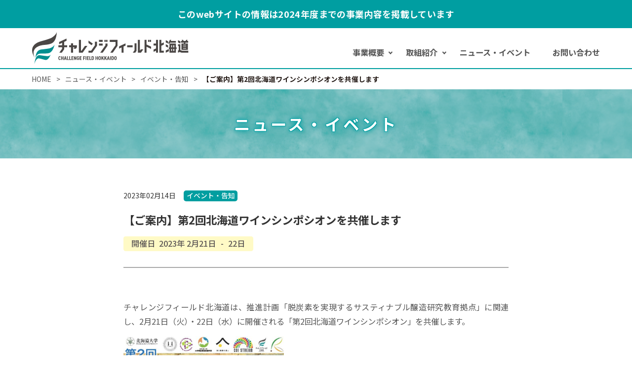

--- FILE ---
content_type: text/html; charset=UTF-8
request_url: https://challenge-field-hokkaido.jp/news/2367
body_size: 7025
content:
<!DOCTYPE html>
<html lang="ja">
<head>
<meta charset="UTF-8">
<meta name="viewport" content="width=device-width, initial-scale=1">
<meta property="og:type" content="article">
<meta property="og:url" content="https://challenge-field-hokkaido.jp/news/2367">
<meta property="og:title" content="【ご案内】第2回北海道ワインシンポシオンを共催します">
<meta property="og:description" content="チャレンジフィールド北海道は、推進計画「脱炭素を実現するサスティナブル醸造研究教育拠点」に関連し、2月21日（火）・22日（水）に開催される「第2回北海道ワインシンポシオン」を共催します。  同時...">
<meta property="og:site_name" content="チャレンジフィールド北海道">
<meta property="og:image" content="https://challenge-field-hokkaido.jp/wp/wp-content/uploads/2023/02/symposion-230221-22.jpg">

<link rel="shortcut icon" href="https://challenge-field-hokkaido.jp/wp/wp-content/themes/wp-theme-challenge-do/img/share/favicon.ico">
<link rel="icon" type="image/png" href="https://challenge-field-hokkaido.jp/wp/wp-content/themes/wp-theme-challenge-do/img/share/icon-192x192.png">
<link rel="apple-touch-icon" type="image/png" href="https://challenge-field-hokkaido.jp/wp/wp-content/themes/wp-theme-challenge-do/img/share/apple-touch-icon-180x180.png">

<!-- Google tag (gtag.js) -->
<script async src="https://www.googletagmanager.com/gtag/js?id=G-96DLXH3BVP"></script>
<script>
  window.dataLayer = window.dataLayer || [];
  function gtag(){dataLayer.push(arguments);}
  gtag('js', new Date());

  gtag('config', 'G-96DLXH3BVP');
</script><title>【ご案内】第2回北海道ワインシンポシオンを共催します &#8211; チャレンジフィールド北海道</title>
<meta name='robots' content='max-image-preview:large' />
<link rel='dns-prefetch' href='//fonts.googleapis.com' />
<link rel='dns-prefetch' href='//maxcdn.bootstrapcdn.com' />
<link rel='stylesheet' id='wp-block-library-css' href='https://challenge-field-hokkaido.jp/wp/wp-includes/css/dist/block-library/style.min.css' type='text/css' media='all' />
<style id='classic-theme-styles-inline-css' type='text/css'>
/*! This file is auto-generated */
.wp-block-button__link{color:#fff;background-color:#32373c;border-radius:9999px;box-shadow:none;text-decoration:none;padding:calc(.667em + 2px) calc(1.333em + 2px);font-size:1.125em}.wp-block-file__button{background:#32373c;color:#fff;text-decoration:none}
</style>
<style id='global-styles-inline-css' type='text/css'>
body{--wp--preset--color--black: #000000;--wp--preset--color--cyan-bluish-gray: #abb8c3;--wp--preset--color--white: #ffffff;--wp--preset--color--pale-pink: #f78da7;--wp--preset--color--vivid-red: #cf2e2e;--wp--preset--color--luminous-vivid-orange: #ff6900;--wp--preset--color--luminous-vivid-amber: #fcb900;--wp--preset--color--light-green-cyan: #7bdcb5;--wp--preset--color--vivid-green-cyan: #00d084;--wp--preset--color--pale-cyan-blue: #8ed1fc;--wp--preset--color--vivid-cyan-blue: #0693e3;--wp--preset--color--vivid-purple: #9b51e0;--wp--preset--gradient--vivid-cyan-blue-to-vivid-purple: linear-gradient(135deg,rgba(6,147,227,1) 0%,rgb(155,81,224) 100%);--wp--preset--gradient--light-green-cyan-to-vivid-green-cyan: linear-gradient(135deg,rgb(122,220,180) 0%,rgb(0,208,130) 100%);--wp--preset--gradient--luminous-vivid-amber-to-luminous-vivid-orange: linear-gradient(135deg,rgba(252,185,0,1) 0%,rgba(255,105,0,1) 100%);--wp--preset--gradient--luminous-vivid-orange-to-vivid-red: linear-gradient(135deg,rgba(255,105,0,1) 0%,rgb(207,46,46) 100%);--wp--preset--gradient--very-light-gray-to-cyan-bluish-gray: linear-gradient(135deg,rgb(238,238,238) 0%,rgb(169,184,195) 100%);--wp--preset--gradient--cool-to-warm-spectrum: linear-gradient(135deg,rgb(74,234,220) 0%,rgb(151,120,209) 20%,rgb(207,42,186) 40%,rgb(238,44,130) 60%,rgb(251,105,98) 80%,rgb(254,248,76) 100%);--wp--preset--gradient--blush-light-purple: linear-gradient(135deg,rgb(255,206,236) 0%,rgb(152,150,240) 100%);--wp--preset--gradient--blush-bordeaux: linear-gradient(135deg,rgb(254,205,165) 0%,rgb(254,45,45) 50%,rgb(107,0,62) 100%);--wp--preset--gradient--luminous-dusk: linear-gradient(135deg,rgb(255,203,112) 0%,rgb(199,81,192) 50%,rgb(65,88,208) 100%);--wp--preset--gradient--pale-ocean: linear-gradient(135deg,rgb(255,245,203) 0%,rgb(182,227,212) 50%,rgb(51,167,181) 100%);--wp--preset--gradient--electric-grass: linear-gradient(135deg,rgb(202,248,128) 0%,rgb(113,206,126) 100%);--wp--preset--gradient--midnight: linear-gradient(135deg,rgb(2,3,129) 0%,rgb(40,116,252) 100%);--wp--preset--font-size--small: 13px;--wp--preset--font-size--medium: 20px;--wp--preset--font-size--large: 36px;--wp--preset--font-size--x-large: 42px;--wp--preset--spacing--20: 0.44rem;--wp--preset--spacing--30: 0.67rem;--wp--preset--spacing--40: 1rem;--wp--preset--spacing--50: 1.5rem;--wp--preset--spacing--60: 2.25rem;--wp--preset--spacing--70: 3.38rem;--wp--preset--spacing--80: 5.06rem;--wp--preset--shadow--natural: 6px 6px 9px rgba(0, 0, 0, 0.2);--wp--preset--shadow--deep: 12px 12px 50px rgba(0, 0, 0, 0.4);--wp--preset--shadow--sharp: 6px 6px 0px rgba(0, 0, 0, 0.2);--wp--preset--shadow--outlined: 6px 6px 0px -3px rgba(255, 255, 255, 1), 6px 6px rgba(0, 0, 0, 1);--wp--preset--shadow--crisp: 6px 6px 0px rgba(0, 0, 0, 1);}:where(.is-layout-flex){gap: 0.5em;}:where(.is-layout-grid){gap: 0.5em;}body .is-layout-flow > .alignleft{float: left;margin-inline-start: 0;margin-inline-end: 2em;}body .is-layout-flow > .alignright{float: right;margin-inline-start: 2em;margin-inline-end: 0;}body .is-layout-flow > .aligncenter{margin-left: auto !important;margin-right: auto !important;}body .is-layout-constrained > .alignleft{float: left;margin-inline-start: 0;margin-inline-end: 2em;}body .is-layout-constrained > .alignright{float: right;margin-inline-start: 2em;margin-inline-end: 0;}body .is-layout-constrained > .aligncenter{margin-left: auto !important;margin-right: auto !important;}body .is-layout-constrained > :where(:not(.alignleft):not(.alignright):not(.alignfull)){max-width: var(--wp--style--global--content-size);margin-left: auto !important;margin-right: auto !important;}body .is-layout-constrained > .alignwide{max-width: var(--wp--style--global--wide-size);}body .is-layout-flex{display: flex;}body .is-layout-flex{flex-wrap: wrap;align-items: center;}body .is-layout-flex > *{margin: 0;}body .is-layout-grid{display: grid;}body .is-layout-grid > *{margin: 0;}:where(.wp-block-columns.is-layout-flex){gap: 2em;}:where(.wp-block-columns.is-layout-grid){gap: 2em;}:where(.wp-block-post-template.is-layout-flex){gap: 1.25em;}:where(.wp-block-post-template.is-layout-grid){gap: 1.25em;}.has-black-color{color: var(--wp--preset--color--black) !important;}.has-cyan-bluish-gray-color{color: var(--wp--preset--color--cyan-bluish-gray) !important;}.has-white-color{color: var(--wp--preset--color--white) !important;}.has-pale-pink-color{color: var(--wp--preset--color--pale-pink) !important;}.has-vivid-red-color{color: var(--wp--preset--color--vivid-red) !important;}.has-luminous-vivid-orange-color{color: var(--wp--preset--color--luminous-vivid-orange) !important;}.has-luminous-vivid-amber-color{color: var(--wp--preset--color--luminous-vivid-amber) !important;}.has-light-green-cyan-color{color: var(--wp--preset--color--light-green-cyan) !important;}.has-vivid-green-cyan-color{color: var(--wp--preset--color--vivid-green-cyan) !important;}.has-pale-cyan-blue-color{color: var(--wp--preset--color--pale-cyan-blue) !important;}.has-vivid-cyan-blue-color{color: var(--wp--preset--color--vivid-cyan-blue) !important;}.has-vivid-purple-color{color: var(--wp--preset--color--vivid-purple) !important;}.has-black-background-color{background-color: var(--wp--preset--color--black) !important;}.has-cyan-bluish-gray-background-color{background-color: var(--wp--preset--color--cyan-bluish-gray) !important;}.has-white-background-color{background-color: var(--wp--preset--color--white) !important;}.has-pale-pink-background-color{background-color: var(--wp--preset--color--pale-pink) !important;}.has-vivid-red-background-color{background-color: var(--wp--preset--color--vivid-red) !important;}.has-luminous-vivid-orange-background-color{background-color: var(--wp--preset--color--luminous-vivid-orange) !important;}.has-luminous-vivid-amber-background-color{background-color: var(--wp--preset--color--luminous-vivid-amber) !important;}.has-light-green-cyan-background-color{background-color: var(--wp--preset--color--light-green-cyan) !important;}.has-vivid-green-cyan-background-color{background-color: var(--wp--preset--color--vivid-green-cyan) !important;}.has-pale-cyan-blue-background-color{background-color: var(--wp--preset--color--pale-cyan-blue) !important;}.has-vivid-cyan-blue-background-color{background-color: var(--wp--preset--color--vivid-cyan-blue) !important;}.has-vivid-purple-background-color{background-color: var(--wp--preset--color--vivid-purple) !important;}.has-black-border-color{border-color: var(--wp--preset--color--black) !important;}.has-cyan-bluish-gray-border-color{border-color: var(--wp--preset--color--cyan-bluish-gray) !important;}.has-white-border-color{border-color: var(--wp--preset--color--white) !important;}.has-pale-pink-border-color{border-color: var(--wp--preset--color--pale-pink) !important;}.has-vivid-red-border-color{border-color: var(--wp--preset--color--vivid-red) !important;}.has-luminous-vivid-orange-border-color{border-color: var(--wp--preset--color--luminous-vivid-orange) !important;}.has-luminous-vivid-amber-border-color{border-color: var(--wp--preset--color--luminous-vivid-amber) !important;}.has-light-green-cyan-border-color{border-color: var(--wp--preset--color--light-green-cyan) !important;}.has-vivid-green-cyan-border-color{border-color: var(--wp--preset--color--vivid-green-cyan) !important;}.has-pale-cyan-blue-border-color{border-color: var(--wp--preset--color--pale-cyan-blue) !important;}.has-vivid-cyan-blue-border-color{border-color: var(--wp--preset--color--vivid-cyan-blue) !important;}.has-vivid-purple-border-color{border-color: var(--wp--preset--color--vivid-purple) !important;}.has-vivid-cyan-blue-to-vivid-purple-gradient-background{background: var(--wp--preset--gradient--vivid-cyan-blue-to-vivid-purple) !important;}.has-light-green-cyan-to-vivid-green-cyan-gradient-background{background: var(--wp--preset--gradient--light-green-cyan-to-vivid-green-cyan) !important;}.has-luminous-vivid-amber-to-luminous-vivid-orange-gradient-background{background: var(--wp--preset--gradient--luminous-vivid-amber-to-luminous-vivid-orange) !important;}.has-luminous-vivid-orange-to-vivid-red-gradient-background{background: var(--wp--preset--gradient--luminous-vivid-orange-to-vivid-red) !important;}.has-very-light-gray-to-cyan-bluish-gray-gradient-background{background: var(--wp--preset--gradient--very-light-gray-to-cyan-bluish-gray) !important;}.has-cool-to-warm-spectrum-gradient-background{background: var(--wp--preset--gradient--cool-to-warm-spectrum) !important;}.has-blush-light-purple-gradient-background{background: var(--wp--preset--gradient--blush-light-purple) !important;}.has-blush-bordeaux-gradient-background{background: var(--wp--preset--gradient--blush-bordeaux) !important;}.has-luminous-dusk-gradient-background{background: var(--wp--preset--gradient--luminous-dusk) !important;}.has-pale-ocean-gradient-background{background: var(--wp--preset--gradient--pale-ocean) !important;}.has-electric-grass-gradient-background{background: var(--wp--preset--gradient--electric-grass) !important;}.has-midnight-gradient-background{background: var(--wp--preset--gradient--midnight) !important;}.has-small-font-size{font-size: var(--wp--preset--font-size--small) !important;}.has-medium-font-size{font-size: var(--wp--preset--font-size--medium) !important;}.has-large-font-size{font-size: var(--wp--preset--font-size--large) !important;}.has-x-large-font-size{font-size: var(--wp--preset--font-size--x-large) !important;}
.wp-block-navigation a:where(:not(.wp-element-button)){color: inherit;}
:where(.wp-block-post-template.is-layout-flex){gap: 1.25em;}:where(.wp-block-post-template.is-layout-grid){gap: 1.25em;}
:where(.wp-block-columns.is-layout-flex){gap: 2em;}:where(.wp-block-columns.is-layout-grid){gap: 2em;}
.wp-block-pullquote{font-size: 1.5em;line-height: 1.6;}
</style>
<link rel='stylesheet' id='theme-style-css' href='https://challenge-field-hokkaido.jp/wp/wp-content/themes/wp-theme-challenge-do/style.css?fver=20230509060404' type='text/css' media='all' />
<link rel='stylesheet' id='font-material-css' href='https://fonts.googleapis.com/icon?family=Material+Icons' type='text/css' media='all' />
<link rel='stylesheet' id='font-awesome-css' href='https://maxcdn.bootstrapcdn.com/font-awesome/4.7.0/css/font-awesome.min.css' type='text/css' media='all' />
<link rel='stylesheet' id='font-noto-sans-jp-css' href='https://fonts.googleapis.com/css2?family=Noto+Sans+JP%3Awght%40400%3B500%3B700&#038;display=swap' type='text/css' media='all' />
<link rel='stylesheet' id='font-material-symbols-css' href='https://fonts.googleapis.com/css2?family=Material+Symbols+Outlined%3Aopsz%2Cwght%2CFILL%2CGRAD%4020..48%2C100..700%2C0..1%2C-50..200' type='text/css' media='all' />
<script type='text/javascript' src='https://challenge-field-hokkaido.jp/wp/wp-content/themes/wp-theme-challenge-do/lib/stile/js/stile-full.min.js?fver=20230509063858' id='stile-js'></script>
<script type='text/javascript' src='https://challenge-field-hokkaido.jp/wp/wp-content/themes/wp-theme-challenge-do/lib/stomp/slide-show/slide-show.min.js?fver=20230509063856' id='st-slide-show-js'></script>
<link rel="https://api.w.org/" href="https://challenge-field-hokkaido.jp/wp-json/" /><link rel="canonical" href="https://challenge-field-hokkaido.jp/news/2367" />
<link rel='shortlink' href='https://challenge-field-hokkaido.jp/?p=2367' />
<link rel="alternate" type="application/json+oembed" href="https://challenge-field-hokkaido.jp/wp-json/oembed/1.0/embed?url=https%3A%2F%2Fchallenge-field-hokkaido.jp%2Fnews%2F2367" />
<link rel="alternate" type="text/xml+oembed" href="https://challenge-field-hokkaido.jp/wp-json/oembed/1.0/embed?url=https%3A%2F%2Fchallenge-field-hokkaido.jp%2Fnews%2F2367&#038;format=xml" />
<link rel='prev' title='YouTube動画公開「誇れる一次産業へ！白糠町を舞台に広がる新しい「食」の価値づくり」' href='https://challenge-field-hokkaido.jp/news/2357' />
<link rel='next' title='もったいない！を減らしておいしい！を長持ちさせる研究　【チャレンジフィールド北海道研究者プレス】' href='https://challenge-field-hokkaido.jp/news/2361' />
<link rel="stylesheet" href="https://challenge-field-hokkaido.jp/wp/wp-content/themes/wp-theme-challenge-do/style2023.css?202311">
</head>

<body class="news-template-default single single-news postid-2367 site-lang-ja">
<div id="page" class="site">

<div class="header-top-bar">
<p>このwebサイトの情報は2024年度までの事業内容を掲載しています</p>
</div>

	<header id="masthead" class="site-header st-sticky-header st-sticky-header-top" role="banner">

		<div class="site-header-main inner">
			<h1 class="site-branding">
				<a href="https://challenge-field-hokkaido.jp" rel="home" class="part-site-branding ja">
	<img class="site-title ja" src="https://challenge-field-hokkaido.jp/wp/wp-content/themes/wp-theme-challenge-do/img/title-ja.svg" alt="チャレンジフィールド北海道">
</a>
			</h1>
			<div class="site-global-nav-bar">
				<div class="site-global-nav-bar-inner scroll scroll-shadow">
					<ul class="menu ja"><li id="menu-item-96" class="group"><label for="panel-96-ctrl"><div><span>事業概要</span></div></label></li><li id="menu-item-97" class="group"><label for="panel-97-ctrl"><div><span>取組紹介</span></div></label></li><li id="menu-item-98"><a href="https://challenge-field-hokkaido.jp/news" target=""><div><span>ニュース</span>・<span>イベント</span></div></a></li><li id="menu-item-99"><a href="https://challenge-field-hokkaido.jp/contact" target=""><div><span>お</span><span>問い</span><span>合わせ</span></div></a></li></ul>				</div>
			</div>
		</div>
		<div class="site-global-nav-panel-wrapper screen-only">
			<div id="panel-96" class="site-global-nav-panel screen-only">
				<ul class="menu"><li id="menu-item-2536"><a href="https://challenge-field-hokkaido.jp/business/overview" target=""><div>チャレンジフィールド北海道とは</div></a></li><li id="menu-item-2537"><a href="https://challenge-field-hokkaido.jp/business/message" target=""><div>ご挨拶</div></a></li><li id="menu-item-2538"><a href="https://challenge-field-hokkaido.jp/business/organization" target=""><div>参画機関</div></a></li><li id="menu-item-2539"><a href="https://challenge-field-hokkaido.jp/business/public-relations" target=""><div>広報資料</div></a></li></ul>			</div>
			<div id="panel-97" class="site-global-nav-panel screen-only">
				<ul class="menu"><li id="menu-item-2540"><a href="https://challenge-field-hokkaido.jp/initiatives/action01" target=""><div>地域活性化支援</div></a></li><li id="menu-item-2551"><a href="https://challenge-field-hokkaido.jp/initiatives/action02" target=""><div>スタートアップ創出支援</div></a></li><li id="menu-item-2552"><a href="https://challenge-field-hokkaido.jp/initiatives/action03" target=""><div>共創支援プラットフォーム構築</div></a></li></ul>			</div>
		</div>
	</header>

	<div id="content" class="site-content">
	<div id="primary" class="content-area">
		<main id="main" class="site-main" role="main">

<article id="post-2367" class="entry entry-news post-2367 news type-news status-publish has-post-thumbnail hentry post_lang-ja news_category-event">

	<!-- パンくずリスト -->
	<div class="breadcrumbs" typeof="BreadcrumbList" vocab="https://schema.org/">
    <!-- Breadcrumb NavXT 7.4.1 -->
<span property="itemListElement" typeof="ListItem"><a property="item" typeof="WebPage" title="HOME" href="https://challenge-field-hokkaido.jp" class="home" ><span property="name">HOME</span></a><meta property="position" content="1"></span>  &gt;  <span property="itemListElement" typeof="ListItem"><a property="item" typeof="WebPage" title="ニュース・イベント" href="https://challenge-field-hokkaido.jp/news" class="archive post-news-archive" ><span property="name">ニュース・イベント</span></a><meta property="position" content="2"></span>  &gt;  <span property="itemListElement" typeof="ListItem"><a property="item" typeof="WebPage" title="Go to the イベント・告知 カテゴリー archives." href="https://challenge-field-hokkaido.jp/news/category/event" class="taxonomy news_category" ><span property="name">イベント・告知</span></a><meta property="position" content="3"></span>  &gt;  <span property="itemListElement" typeof="ListItem"><span property="name" class="post post-news current-item">【ご案内】第2回北海道ワインシンポシオンを共催します</span><meta property="url" content="https://challenge-field-hokkaido.jp/news/2367"><meta property="position" content="4"></span>	</div>

	<header class="entry-header">
		<div class="text-width">
			<div class="title">ニュース・イベント</div>
		</div>
	</header>
	<div class="front-matter">
		<div class="info">
			<div class="date">2023年02月14日</div>
			<ul class="list-cat">
			<li><a href="https://challenge-field-hokkaido.jp/news/category/event" rel="tag" class="news_category-event root">イベント・告知</a></li>			</ul>
		</div>
					<h2 class="title" data-stile="scroll-effect"><div><span>【ご</span><span>案内】</span><span>第</span>2<span>回北海道</span><span>ワインシンポシオンを</span><span>共催します</span></div></h2>
		<div class="event-date"><span class="icon-event-date"></span><span class="ttl">開催日</span><span class="date-item"><span class="year">2023年</span><span class="month">2月</span><span class="day">21日</span></span><span class="sep"> - </span><span class="date-item"><span class="day">22日</span></span></div>			</div>
			<div class="entry-content stile">
			<p>チャレンジフィールド北海道は、推進計画「脱炭素を実現するサスティナブル醸造研究教育拠点」に関連し、2月21日（火）・22日（水）に開催される「第2回北海道ワインシンポシオン」を共催します。</p>
<p><img decoding="async" fetchpriority="high" class="alignnone wp-image-2368 size-medium" src="https://challenge-field-hokkaido.jp/wp/wp-content/uploads/2023/02/symposion-230221-22-640x925.jpg" alt="" width="640" height="925" srcset="https://challenge-field-hokkaido.jp/wp/wp-content/uploads/2023/02/symposion-230221-22-640x925.jpg 640w, https://challenge-field-hokkaido.jp/wp/wp-content/uploads/2023/02/symposion-230221-22-960x1387.jpg 960w, https://challenge-field-hokkaido.jp/wp/wp-content/uploads/2023/02/symposion-230221-22-1063x1536.jpg 1063w, https://challenge-field-hokkaido.jp/wp/wp-content/uploads/2023/02/symposion-230221-22-320x462.jpg 320w, https://challenge-field-hokkaido.jp/wp/wp-content/uploads/2023/02/symposion-230221-22-480x693.jpg 480w, https://challenge-field-hokkaido.jp/wp/wp-content/uploads/2023/02/symposion-230221-22.jpg 1140w" sizes="(max-width: 640px) 100vw, 640px" /></p>
<p>同時開催「北海道―ワインプラットフォーム相談会」</p>
<p>北海道の醸造用ブドウ・ワイン関連研究者・生産者・関係者が一堂に会し、現在の北海道のワイン教育研究・地域連携についての状況を把握するとともに、ワイン産業やそれを取り巻く地域の持続可能性を高めるための意識を共有できる糸口になることを目的とします。</p>
<p>【イベント概要】<br />
●日時：2023年2月21日（火）<br />
　　　　シンポジウム13：30～17：30／ワインテイスティング（交流会）18：00～20：00</p>
<p>　　　 2023年2月22日（水）<br />
　　　　シンポジウム9：00～14：10</p>
<p>●場所：シンポジウム　北海道⼤学 学術交流会館（⼤講堂）<br />
　　　  交流会　カフェ de ごはん<br />
●参加費：シンポジウム（相談会）無料／ワインテイスティング（交流会）3,500円<br />
●主催：北海道大学大学院農学研究院 北海道ワインのヌーヴェルヴァーグ研究室・北海道ワイン教育研究センター<br />
●共催：北海道-ワインプラットフォーム・「知」の集積と活用の場🄬 ロバスト農林水産工学研究開発プラットフォーム・北海道大学大学院国際食資源学・北海道大学 COI 食と健康の達人拠点・チャレンジフィールド北海道<br />
●協力：ロバスト農林水産工学国際連携教育拠点</p>
<p>【申し込み】締め切り2月19日（日）※オンライン参加に締め切り期限はありません。<br />
<a href="https://forms.gle/211sATnyKgf79pch6">https://forms.gle/211sATnyKgf79pch6</a></p>
<p>●詳細：<a href="https://sites.google.com/view/hokkaidowinesymposion2">https://sites.google.com/view/hokkaidowinesymposion2</a></p>		</div>
	
			<aside class="aside aside-post-navigation">
	<div class="aside-inner">

	<nav class="navigation post-navigation" aria-label="投稿ナビゲーション">
		<h2 class="screen-reader-text">投稿ナビゲーション</h2>
		<div class="nav-links"><div class="nav-previous"><a href="https://challenge-field-hokkaido.jp/news/2357" rel="prev">Old</a></div><div class="nav-next"><a href="https://challenge-field-hokkaido.jp/news/2361" rel="next">New</a></div></div>
	</nav>		<div class="button-row">
			<a href="https://challenge-field-hokkaido.jp/news" class="button"><span>一覧を見る</span></a>
		</div>
	</div>
</aside>

</article>

		</main>
	</div>
	</div><!-- #content -->

	<footer id="colophon" class="site-footer" role="contentinfo">
		

<section class="part part-sns">
	<aside class="aside aside-sns full">

		<div class="aside-share-list">
			<div class="footer-logo">
				<a href="https://challenge-field-hokkaido.jp" rel="home" class="part-site-branding ja">
					<img src="https://challenge-field-hokkaido.jp/wp/wp-content/themes/wp-theme-challenge-do/img/title-ja.svg" alt="チャレンジフィールド北海道">
				</a>
			</div>
			<!-- <li class="sns-icon">
				<a href="https://www.facebook.com/profile.php?id=100076803780661"><img src="https://challenge-field-hokkaido.jp/wp/wp-content/themes/wp-theme-challenge-do/img/sns_fb.svg" alt="Facebook"></a>
			</li>
			<li class="sns-icon">
				<a href="https://note.com/cfhokkaido"><img src="https://challenge-field-hokkaido.jp/wp/wp-content/themes/wp-theme-challenge-do/img/sns_note.svg" alt="official note page"></a>
			</li>
			<li class="sns-icon">
				<a href="https://www.youtube.com/channel/UCdOaHT24iUwGcr3f89-NfPw"><img src="https://challenge-field-hokkaido.jp/wp/wp-content/themes/wp-theme-challenge-do/img/sns_youtube.svg" alt="Youtube"></a>
			</li> -->
			<section id="media_image-110" class="widget"><a href="https://www.facebook.com/profile.php?id=100076803780661"><img width="121" height="121" src="https://challenge-field-hokkaido.jp/wp/wp-content/uploads/2023/06/sns_fb.png" class="image wp-image-2531  attachment-full size-full" alt="" decoding="async" style="max-width: 100%; height: auto;" loading="lazy" /></a></section><section id="media_image-111" class="widget"><a href="https://note.com/cfhokkaido"><img width="121" height="121" src="https://challenge-field-hokkaido.jp/wp/wp-content/uploads/2023/06/sns_note.png" class="image wp-image-2532  attachment-full size-full" alt="" decoding="async" style="max-width: 100%; height: auto;" loading="lazy" /></a></section><section id="media_image-109" class="widget"><a href="https://www.youtube.com/channel/UCdOaHT24iUwGcr3f89-NfPw"><img width="121" height="121" src="https://challenge-field-hokkaido.jp/wp/wp-content/uploads/2023/06/sns_youtube.png" class="image wp-image-2533  attachment-full size-full" alt="" decoding="async" style="max-width: 100%; height: auto;" loading="lazy" /></a></section>		</div>

		<!-- <li><a href="">Twitter</a></li> -->

		<div class="part-content">
				<img src="https://challenge-field-hokkaido.jp/wp/wp-content/themes/wp-theme-challenge-do/img/logo_J-NEXUS.png" alt="J-NEXUS" class="logo-j-nexus">
			<!-- <a href="https://note.com/cfhokkaido" data-title="">
			<img src="https://challenge-field-hokkaido.jp/wp/wp-content/themes/wp-theme-challenge-do/img/official-note-bnr.png" alt="official note page"></a> -->
		</div>
	</aside>
</section>

		<div class="site-footer-misc"><a id="back-to-top" class="hidden" href="#top"></a></div>
		
		<aside class="footer-area" role="complementary" aria-label="フッター">
	<div class="footer-column">
		<section id="custom_html-2" class="widget_text widget widget_custom_html"><div class="textwidget custom-html-widget"><div class="contact">
				<div class="column">
					<div class="header">
						<p>事務局（創出エリア支援機関）</p>
					</div>
					<div class="content">
						<div class="branding">
							<a href="http://www.noastec.jp/"><img class="org-logo" src="https://challenge-field-hokkaido.jp/wp/wp-content/themes/wp-theme-challenge-do/img/logo_org.svg" alt="ノーステック財団ロゴ"></a>
							<div class="sub"><a href="http://www.noastec.jp/"><span>公益財団法人 北海道科学技術総合振興センター<br class="sp-only">（ノーステック財団）　事業戦略統括部</span></a></div>
							<div class="info">
								<span class="tell">TEL: 011-792-6151</span><span class="email">Email: yugo@noastec.jp</span>
							</div>
						</div>
					</div>
				</div>
			</div></div></section>	</div>
</aside>
		<!-- <aside class="banner-area" role="complementary" aria-label="フッター">
	<div class="banner-column">
		<section id="media_image-110" class="widget"><a href="https://www.facebook.com/profile.php?id=100076803780661"><img width="121" height="121" src="https://challenge-field-hokkaido.jp/wp/wp-content/uploads/2023/06/sns_fb.png" class="image wp-image-2531  attachment-full size-full" alt="" decoding="async" style="max-width: 100%; height: auto;" loading="lazy" /></a></section><section id="media_image-111" class="widget"><a href="https://note.com/cfhokkaido"><img width="121" height="121" src="https://challenge-field-hokkaido.jp/wp/wp-content/uploads/2023/06/sns_note.png" class="image wp-image-2532  attachment-full size-full" alt="" decoding="async" style="max-width: 100%; height: auto;" loading="lazy" /></a></section><section id="media_image-109" class="widget"><a href="https://www.youtube.com/channel/UCdOaHT24iUwGcr3f89-NfPw"><img width="121" height="121" src="https://challenge-field-hokkaido.jp/wp/wp-content/uploads/2023/06/sns_youtube.png" class="image wp-image-2533  attachment-full size-full" alt="" decoding="async" style="max-width: 100%; height: auto;" loading="lazy" /></a></section>	</div>
</aside>
	 -->
	</footer>

</div><!-- #page -->

<script type='text/javascript' src='https://challenge-field-hokkaido.jp/wp/wp-content/themes/wp-theme-challenge-do/js/global-nav.min.js?fver=20230509063004' id='global-nav-js'></script>
<script type='text/javascript' src='https://challenge-field-hokkaido.jp/wp/wp-content/themes/wp-theme-challenge-do/js/scroll-shadow.min.js?fver=20230509063002' id='scroll-shadow-js'></script>
<script type='text/javascript' src='https://challenge-field-hokkaido.jp/wp/wp-content/themes/wp-theme-challenge-do/js/back-to-top.min.js?fver=20230509063005' id='back-to-top-js'></script>
<script type='text/javascript' src='https://challenge-field-hokkaido.jp/wp/wp-content/themes/wp-theme-challenge-do/js/btn-toggle.min.js?fver=20230509063003' id='btn-toggle-js'></script>
<script type='text/javascript' src='https://challenge-field-hokkaido.jp/wp/wp-content/themes/wp-theme-challenge-do/lib/stool/js/structure/sticky-header-scroll.min.js?fver=20230509064813' id='sticky-header-js'></script>
<script type='text/javascript' src='https://challenge-field-hokkaido.jp/wp/wp-content/themes/wp-theme-challenge-do/lib/stool/js/menu/priority-menu.min.js?fver=20230509064023' id='priority-menu-js'></script>

<script>
  function forceAdjustBodyPadding() {
    const topBar = document.querySelector('.header-top-bar');
    const header = document.querySelector('header#masthead');

    const topBarHeight = topBar?.offsetHeight || 0;
    const headerHeight = header?.offsetHeight || 0;
    const total = topBarHeight + headerHeight;

     // 🧨 呪いの element.style を消す！！
     document.body.style.removeProperty('padding-top');
      header?.style.removeProperty('top'); // ←ココ！！！

     // 👑 そして改めて正義のスタイルを上書き！
     document.body.style.setProperty('padding-top', `${total}px`, 'important');
     header?.style.setProperty('top', `${topBarHeight}px`, 'important');
  }

  window.addEventListener('load', () => {
    // 念のため何回か発動して完全に勝ちにいく
    forceAdjustBodyPadding();
    setTimeout(forceAdjustBodyPadding, 100);
    setTimeout(forceAdjustBodyPadding, 500);
    setTimeout(forceAdjustBodyPadding, 1000);
  });

  window.addEventListener('resize', forceAdjustBodyPadding);
</script>



</body>
</html>


--- FILE ---
content_type: text/css
request_url: https://challenge-field-hokkaido.jp/wp/wp-content/themes/wp-theme-challenge-do/style.css?fver=20230509060404
body_size: 26000
content:
/*!
Theme Name: cfh_2101.20210817
Theme URI: http://www.stxst.com/
Author: Space-Time Inc.
Author URI: http://www.stxst.com/
Description: Theme for Websites
Version: 2021-08-17
Text Domain: default
Tags: education
*/@import"https://fonts.googleapis.com/css?family=Open+Sans:400,400i,700,700i&display=swap";@import"https://fonts.googleapis.com/css?family=Spectral:300,300i,600,600i&display=swap";html,body,h1,h2,h3,h4,h5,h6,a,p,span,em,small,strong,sub,sup,mark,del,ins,strike,abbr,dfn,blockquote,q,cite,code,pre,ol,ul,li,dl,dt,dd,div,hr,section,article,main,aside,nav,header,hgroup,footer,img,figure,figcaption,address,time,audio,video,canvas,iframe,details,summary,fieldset,form,label,legend,table,caption,tbody,tfoot,thead,tr,th,td{margin:0;padding:0;border:0}html{box-sizing:border-box}*,*::before,*::after{box-sizing:inherit;background-repeat:no-repeat}main{display:block}html{line-height:1;-webkit-text-size-adjust:100%;word-wrap:break-word;overflow-wrap:break-word;-moz-tab-size:4;tab-size:4}*{font-size:inherit;font-family:inherit;line-height:inherit}a,a:visited{color:inherit}a{text-decoration:none}h1,h2,h3,h4,h5,h6{font-size:100%;font-weight:normal}mark{color:inherit;background-color:inherit}address{font-style:inherit}code,kbd,samp,pre{font-size:1em}ol[class],ul[class]{list-style:none}table{border-collapse:collapse;border-spacing:0}td,th{text-align:left}img,iframe,embed,object,audio,video{max-width:100%;height:auto;border:none}button,input,select,textarea{border-radius:0}button,[type=button],[type=reset],[type=submit],[role=button]{cursor:pointer}[disabled]{cursor:default}button,input,optgroup,select,textarea{font:inherit;margin:0}button,input,select,textarea{border:1px solid WindowFrame;color:inherit}button,input{line-height:1;overflow:visible}button,select{text-transform:none}button,[type=button],[type=reset],[type=submit]{-webkit-appearance:button}button::-moz-focus-inner,[type=button]::-moz-focus-inner,[type=reset]::-moz-focus-inner,[type=submit]::-moz-focus-inner{border-style:none;padding:0}button:-moz-focusring,[type=button]:-moz-focusring,[type=reset]:-moz-focusring,[type=submit]:-moz-focusring{outline:1px dotted ButtonText}[type=search]{-webkit-appearance:none;outline-offset:-2px}[type=search]::-webkit-search-decoration{-webkit-appearance:none}[type=number]{width:auto}[type=range]{padding:0}select{-webkit-appearance:none;-moz-appearance:none}select::-ms-expand{display:none}select::-ms-value{color:currentColor}textarea{overflow:auto;resize:vertical}legend{border:0;color:inherit;display:table;max-width:100%;white-space:normal}progress{display:inline-block;vertical-align:baseline}:-ms-input-placeholder{color:inherit;opacity:.54}::-webkit-file-upload-button{-webkit-appearance:button;font:inherit}@font-face{font-family:"Yu Gothic C";font-weight:100;src:local("Yu Gothic Medium"),local("YuGothic-Medium"),local("YuGothic-Regular")}@font-face{font-family:"Yu Gothic C";font-weight:200;src:local("Yu Gothic Medium"),local("YuGothic-Medium"),local("YuGothic-Regular")}@font-face{font-family:"Yu Gothic C";font-weight:300;src:local("Yu Gothic Medium"),local("YuGothic-Medium"),local("YuGothic-Regular")}@font-face{font-family:"Yu Gothic C";font-weight:400;src:local("Yu Gothic Medium"),local("YuGothic-Medium"),local("YuGothic-Regular")}@font-face{font-family:"Yu Gothic C";font-weight:normal;src:local("Yu Gothic Medium"),local("YuGothic-Medium"),local("YuGothic-Regular")}@font-face{font-family:"Yu Gothic C";font-weight:bold;src:local("Yu Gothic Bold"),local("YuGothic-Bold")}@font-face{font-family:"Yu Mincho";font-weight:100;src:local("Yu Mincho Regular"),local("YuMincho-Regular")}@font-face{font-family:"Yu Mincho";font-weight:200;src:local("Yu Mincho Regular"),local("YuMincho-Regular")}@font-face{font-family:"Yu Mincho";font-weight:300;src:local("Yu Mincho Regular"),local("YuMincho-Regular")}@font-face{font-family:"Yu Mincho";font-weight:400;src:local("Yu Mincho Regular"),local("YuMincho-Regular")}@font-face{font-family:"Yu Mincho";font-weight:normal;src:local("Yu Mincho Regular"),local("YuMincho-Regular")}@font-face{font-family:"Yu Mincho";font-weight:bold;src:local("Yu Mincho Demibold"),local("YuMincho-Demibold")}@font-face{font-family:Meiryo;font-weight:normal;src:local("Meiryo")}@font-face{font-family:Meiryo;font-weight:bold;src:local("Meiryo Bold")}@font-face{font-family:"HG Mincho";font-weight:normal;src:local("HGMinchoB")}@font-face{font-family:"HG Mincho";font-weight:bold;src:local("HGMinchoE")}.visually-hidden{position:absolute;width:1px;height:1px;overflow:hidden;border:0;padding:0;clip:rect(0 0 0 0);clip-path:inset(50%);margin:-1px;white-space:nowrap}@media(prefers-reduced-motion: reduce){*,*::before,*::after{animation-duration:.01ms !important;animation-iteration-count:1 !important;transition-duration:.01ms !important;scroll-behavior:auto !important}}.stile .tab-page>div>div+div,.widget_text .textwidget .tab-page>div>div+div,.stile .pseudo-tab-page>div+div,.widget_text .textwidget .pseudo-tab-page>div+div,.stile .column-2>*>div+div,.widget_text .textwidget .column-2>*>div+div,.stile .column-3>*>div+div,.widget_text .textwidget .column-3>*>div+div,.stile .column-4>*>div+div,.widget_text .textwidget .column-4>*>div+div,.stile .card-2>*>div+div,.widget_text .textwidget .card-2>*>div+div,.stile .card-3>*>div+div,.widget_text .textwidget .card-3>*>div+div,.stile .card-4>*>div+div,.widget_text .textwidget .card-4>*>div+div,.stile div.frame blockquote>div+div,.stile div.frame-alt blockquote>div+div,.stile blockquote>div+div,.widget_text .textwidget blockquote>div+div,.stile div.frame>div+div,.stile div.frame-alt>div+div,.widget_text .textwidget div.frame>div+div,.widget_text .textwidget div.frame-alt>div+div,.stile>div+div,.widget_text .textwidget>div+div{margin-top:1.8rem}.stile div.frame .tab-page>div>*:first-child.alignleft+*:not([class]),.stile div.frame-alt .tab-page>div>*:first-child.alignleft+*:not([class]),.widget_text .textwidget div.frame .tab-page>div>*:first-child.alignleft+*:not([class]),.widget_text .textwidget div.frame-alt .tab-page>div>*:first-child.alignleft+*:not([class]),.stile .tab-page>div>*:first-child.alignleft+*:not([class]),.widget_text .textwidget .tab-page>div>*:first-child.alignleft+*:not([class]),.stile div.frame .pseudo-tab-page>*:first-child.alignleft+*:not([class]),.stile div.frame-alt .pseudo-tab-page>*:first-child.alignleft+*:not([class]),.widget_text .textwidget div.frame .pseudo-tab-page>*:first-child.alignleft+*:not([class]),.widget_text .textwidget div.frame-alt .pseudo-tab-page>*:first-child.alignleft+*:not([class]),.stile .pseudo-tab-page>*:first-child.alignleft+*:not([class]),.widget_text .textwidget .pseudo-tab-page>*:first-child.alignleft+*:not([class]),.stile div.frame .column-2>*>*:first-child.alignleft+*:not([class]),.stile div.frame-alt .column-2>*>*:first-child.alignleft+*:not([class]),.widget_text .textwidget div.frame .column-2>*>*:first-child.alignleft+*:not([class]),.widget_text .textwidget div.frame-alt .column-2>*>*:first-child.alignleft+*:not([class]),.stile .column-2>*>*:first-child.alignleft+*:not([class]),.widget_text .textwidget .column-2>*>*:first-child.alignleft+*:not([class]),.stile div.frame .column-3>*>*:first-child.alignleft+*:not([class]),.stile div.frame-alt .column-3>*>*:first-child.alignleft+*:not([class]),.widget_text .textwidget div.frame .column-3>*>*:first-child.alignleft+*:not([class]),.widget_text .textwidget div.frame-alt .column-3>*>*:first-child.alignleft+*:not([class]),.stile .column-3>*>*:first-child.alignleft+*:not([class]),.widget_text .textwidget .column-3>*>*:first-child.alignleft+*:not([class]),.stile div.frame .column-4>*>*:first-child.alignleft+*:not([class]),.stile div.frame-alt .column-4>*>*:first-child.alignleft+*:not([class]),.widget_text .textwidget div.frame .column-4>*>*:first-child.alignleft+*:not([class]),.widget_text .textwidget div.frame-alt .column-4>*>*:first-child.alignleft+*:not([class]),.stile .column-4>*>*:first-child.alignleft+*:not([class]),.widget_text .textwidget .column-4>*>*:first-child.alignleft+*:not([class]),.stile div.frame .card-2>*>*:first-child.alignleft+*:not([class]),.stile div.frame-alt .card-2>*>*:first-child.alignleft+*:not([class]),.widget_text .textwidget div.frame .card-2>*>*:first-child.alignleft+*:not([class]),.widget_text .textwidget div.frame-alt .card-2>*>*:first-child.alignleft+*:not([class]),.stile .card-2>*>*:first-child.alignleft+*:not([class]),.widget_text .textwidget .card-2>*>*:first-child.alignleft+*:not([class]),.stile div.frame .card-3>*>*:first-child.alignleft+*:not([class]),.stile div.frame-alt .card-3>*>*:first-child.alignleft+*:not([class]),.widget_text .textwidget div.frame .card-3>*>*:first-child.alignleft+*:not([class]),.widget_text .textwidget div.frame-alt .card-3>*>*:first-child.alignleft+*:not([class]),.stile .card-3>*>*:first-child.alignleft+*:not([class]),.widget_text .textwidget .card-3>*>*:first-child.alignleft+*:not([class]),.stile div.frame .card-4>*>*:first-child.alignleft+*:not([class]),.stile div.frame-alt .card-4>*>*:first-child.alignleft+*:not([class]),.widget_text .textwidget div.frame .card-4>*>*:first-child.alignleft+*:not([class]),.widget_text .textwidget div.frame-alt .card-4>*>*:first-child.alignleft+*:not([class]),.stile .card-4>*>*:first-child.alignleft+*:not([class]),.widget_text .textwidget .card-4>*>*:first-child.alignleft+*:not([class]),.stile div.frame blockquote>*:first-child.alignleft+*:not([class]),.stile div.frame-alt blockquote>*:first-child.alignleft+*:not([class]),.widget_text .textwidget div.frame blockquote>*:first-child.alignleft+*:not([class]),.widget_text .textwidget div.frame-alt blockquote>*:first-child.alignleft+*:not([class]),.stile blockquote>*:first-child.alignleft+*:not([class]),.widget_text .textwidget blockquote>*:first-child.alignleft+*:not([class]),.stile div.frame>*:first-child.alignleft+*:not([class]),.stile div.frame-alt>*:first-child.alignleft+*:not([class]),.widget_text .textwidget div.frame>*:first-child.alignleft+*:not([class]),.widget_text .textwidget div.frame-alt>*:first-child.alignleft+*:not([class]),.stile>*:first-child.alignleft+*:not([class]),.widget_text .textwidget>*:first-child.alignleft+*:not([class]),.stile div.frame .tab-page>div>*:first-child.alignright+*:not([class]),.stile div.frame-alt .tab-page>div>*:first-child.alignright+*:not([class]),.widget_text .textwidget div.frame .tab-page>div>*:first-child.alignright+*:not([class]),.widget_text .textwidget div.frame-alt .tab-page>div>*:first-child.alignright+*:not([class]),.stile .tab-page>div>*:first-child.alignright+*:not([class]),.widget_text .textwidget .tab-page>div>*:first-child.alignright+*:not([class]),.stile div.frame .pseudo-tab-page>*:first-child.alignright+*:not([class]),.stile div.frame-alt .pseudo-tab-page>*:first-child.alignright+*:not([class]),.widget_text .textwidget div.frame .pseudo-tab-page>*:first-child.alignright+*:not([class]),.widget_text .textwidget div.frame-alt .pseudo-tab-page>*:first-child.alignright+*:not([class]),.stile .pseudo-tab-page>*:first-child.alignright+*:not([class]),.widget_text .textwidget .pseudo-tab-page>*:first-child.alignright+*:not([class]),.stile div.frame .column-2>*>*:first-child.alignright+*:not([class]),.stile div.frame-alt .column-2>*>*:first-child.alignright+*:not([class]),.widget_text .textwidget div.frame .column-2>*>*:first-child.alignright+*:not([class]),.widget_text .textwidget div.frame-alt .column-2>*>*:first-child.alignright+*:not([class]),.stile .column-2>*>*:first-child.alignright+*:not([class]),.widget_text .textwidget .column-2>*>*:first-child.alignright+*:not([class]),.stile div.frame .column-3>*>*:first-child.alignright+*:not([class]),.stile div.frame-alt .column-3>*>*:first-child.alignright+*:not([class]),.widget_text .textwidget div.frame .column-3>*>*:first-child.alignright+*:not([class]),.widget_text .textwidget div.frame-alt .column-3>*>*:first-child.alignright+*:not([class]),.stile .column-3>*>*:first-child.alignright+*:not([class]),.widget_text .textwidget .column-3>*>*:first-child.alignright+*:not([class]),.stile div.frame .column-4>*>*:first-child.alignright+*:not([class]),.stile div.frame-alt .column-4>*>*:first-child.alignright+*:not([class]),.widget_text .textwidget div.frame .column-4>*>*:first-child.alignright+*:not([class]),.widget_text .textwidget div.frame-alt .column-4>*>*:first-child.alignright+*:not([class]),.stile .column-4>*>*:first-child.alignright+*:not([class]),.widget_text .textwidget .column-4>*>*:first-child.alignright+*:not([class]),.stile div.frame .card-2>*>*:first-child.alignright+*:not([class]),.stile div.frame-alt .card-2>*>*:first-child.alignright+*:not([class]),.widget_text .textwidget div.frame .card-2>*>*:first-child.alignright+*:not([class]),.widget_text .textwidget div.frame-alt .card-2>*>*:first-child.alignright+*:not([class]),.stile .card-2>*>*:first-child.alignright+*:not([class]),.widget_text .textwidget .card-2>*>*:first-child.alignright+*:not([class]),.stile div.frame .card-3>*>*:first-child.alignright+*:not([class]),.stile div.frame-alt .card-3>*>*:first-child.alignright+*:not([class]),.widget_text .textwidget div.frame .card-3>*>*:first-child.alignright+*:not([class]),.widget_text .textwidget div.frame-alt .card-3>*>*:first-child.alignright+*:not([class]),.stile .card-3>*>*:first-child.alignright+*:not([class]),.widget_text .textwidget .card-3>*>*:first-child.alignright+*:not([class]),.stile div.frame .card-4>*>*:first-child.alignright+*:not([class]),.stile div.frame-alt .card-4>*>*:first-child.alignright+*:not([class]),.widget_text .textwidget div.frame .card-4>*>*:first-child.alignright+*:not([class]),.widget_text .textwidget div.frame-alt .card-4>*>*:first-child.alignright+*:not([class]),.stile .card-4>*>*:first-child.alignright+*:not([class]),.widget_text .textwidget .card-4>*>*:first-child.alignright+*:not([class]),.stile div.frame blockquote>*:first-child.alignright+*:not([class]),.stile div.frame-alt blockquote>*:first-child.alignright+*:not([class]),.widget_text .textwidget div.frame blockquote>*:first-child.alignright+*:not([class]),.widget_text .textwidget div.frame-alt blockquote>*:first-child.alignright+*:not([class]),.stile blockquote>*:first-child.alignright+*:not([class]),.widget_text .textwidget blockquote>*:first-child.alignright+*:not([class]),.stile div.frame>*:first-child.alignright+*:not([class]),.stile div.frame-alt>*:first-child.alignright+*:not([class]),.widget_text .textwidget div.frame>*:first-child.alignright+*:not([class]),.widget_text .textwidget div.frame-alt>*:first-child.alignright+*:not([class]),.stile>*:first-child.alignright+*:not([class]),.widget_text .textwidget>*:first-child.alignright+*:not([class]){margin-top:0}.stile div.frame,.stile div.frame-alt,.widget_text .textwidget div.frame,.widget_text .textwidget div.frame-alt,.stile,.widget_text .textwidget{text-align:center}.stile div.frame>*,.stile div.frame-alt>*,.widget_text .textwidget div.frame>*,.widget_text .textwidget div.frame-alt>*,.stile>*,.widget_text .textwidget>*{text-align:left}.stile div.frame *+figcaption,.stile div.frame-alt *+figcaption,.widget_text .textwidget div.frame *+figcaption,.widget_text .textwidget div.frame-alt *+figcaption,.stile *+figcaption,.widget_text .textwidget *+figcaption{margin-top:.9rem}.stile div.frame table>caption,.stile div.frame-alt table>caption,.widget_text .textwidget div.frame table>caption,.widget_text .textwidget div.frame-alt table>caption,.stile table>caption,.widget_text .textwidget table>caption{padding-bottom:.9rem}.stile ul:not([class])>li+li,.widget_text .textwidget ul:not([class])>li+li,.stile ul.stile>li+li,.widget_text .textwidget ul.stile>li+li{margin-top:.9rem}.stile ul[data-stile~=compact]>li+li,.widget_text .textwidget ul[data-stile~=compact]>li+li{margin-top:0}.stile ol:not([class])>li+li::before,.widget_text .textwidget ol:not([class])>li+li::before,.stile ol.stile>li+li::before,.widget_text .textwidget ol.stile>li+li::before{padding-top:.9rem}.stile ol[data-stile~=compact]>li+li::before,.widget_text .textwidget ol[data-stile~=compact]>li+li::before{padding-top:0}.stile dl:not([class])>*+dt,.widget_text .textwidget dl:not([class])>*+dt,.stile dl.stile>*+dt,.widget_text .textwidget dl.stile>*+dt{margin-top:.9rem}.stile dl[data-stile~=compact]>*+dt,.widget_text .textwidget dl[data-stile~=compact]>*+dt{margin-top:0}.stile div.frame li>ul,.stile div.frame-alt li>ul,.widget_text .textwidget div.frame li>ul,.widget_text .textwidget div.frame-alt li>ul,.stile li>ul,.widget_text .textwidget li>ul,.stile div.frame li>ol,.stile div.frame-alt li>ol,.widget_text .textwidget div.frame li>ol,.widget_text .textwidget div.frame-alt li>ol,.stile li>ol,.widget_text .textwidget li>ol,.stile div.frame li>dl,.stile div.frame-alt li>dl,.widget_text .textwidget div.frame li>dl,.widget_text .textwidget div.frame-alt li>dl,.stile li>dl,.widget_text .textwidget li>dl,.stile div.frame dd>ul,.stile div.frame-alt dd>ul,.widget_text .textwidget div.frame dd>ul,.widget_text .textwidget div.frame-alt dd>ul,.stile dd>ul,.widget_text .textwidget dd>ul,.stile div.frame dd>ol,.stile div.frame-alt dd>ol,.widget_text .textwidget div.frame dd>ol,.widget_text .textwidget div.frame-alt dd>ol,.stile dd>ol,.widget_text .textwidget dd>ol,.stile div.frame dd>dl,.stile div.frame-alt dd>dl,.widget_text .textwidget div.frame dd>dl,.widget_text .textwidget div.frame-alt dd>dl,.stile dd>dl,.widget_text .textwidget dd>dl{margin-top:.9rem}.stile div.frame *+blockquote,.stile div.frame-alt *+blockquote,.widget_text .textwidget div.frame *+blockquote,.widget_text .textwidget div.frame-alt *+blockquote,.stile *+blockquote,.widget_text .textwidget *+blockquote,.stile div.frame blockquote+*,.stile div.frame-alt blockquote+*,.widget_text .textwidget div.frame blockquote+*,.widget_text .textwidget div.frame-alt blockquote+*,.stile blockquote+*,.widget_text .textwidget blockquote+*,.stile div.frame *+nav,.stile div.frame-alt *+nav,.widget_text .textwidget div.frame *+nav,.widget_text .textwidget div.frame-alt *+nav,.stile *+nav,.widget_text .textwidget *+nav,.stile div.frame nav+*,.stile div.frame-alt nav+*,.widget_text .textwidget div.frame nav+*,.widget_text .textwidget div.frame-alt nav+*,.stile nav+*,.widget_text .textwidget nav+*,.stile div.frame *+pre,.stile div.frame-alt *+pre,.widget_text .textwidget div.frame *+pre,.widget_text .textwidget div.frame-alt *+pre,.stile *+pre,.widget_text .textwidget *+pre,.stile div.frame pre+*,.stile div.frame-alt pre+*,.widget_text .textwidget div.frame pre+*,.widget_text .textwidget div.frame-alt pre+*,.stile pre+*,.widget_text .textwidget pre+*,.stile div.frame *+ul,.stile div.frame-alt *+ul,.widget_text .textwidget div.frame *+ul,.widget_text .textwidget div.frame-alt *+ul,.stile *+ul,.widget_text .textwidget *+ul,.stile div.frame ul+*,.stile div.frame-alt ul+*,.widget_text .textwidget div.frame ul+*,.widget_text .textwidget div.frame-alt ul+*,.stile ul+*,.widget_text .textwidget ul+*,.stile div.frame *+ol,.stile div.frame-alt *+ol,.widget_text .textwidget div.frame *+ol,.widget_text .textwidget div.frame-alt *+ol,.stile *+ol,.widget_text .textwidget *+ol,.stile div.frame ol+*,.stile div.frame-alt ol+*,.widget_text .textwidget div.frame ol+*,.widget_text .textwidget div.frame-alt ol+*,.stile ol+*,.widget_text .textwidget ol+*,.stile div.frame *+dl,.stile div.frame-alt *+dl,.widget_text .textwidget div.frame *+dl,.widget_text .textwidget div.frame-alt *+dl,.stile *+dl,.widget_text .textwidget *+dl,.stile div.frame dl+*,.stile div.frame-alt dl+*,.widget_text .textwidget div.frame dl+*,.widget_text .textwidget div.frame-alt dl+*,.stile dl+*,.widget_text .textwidget dl+*,.stile div.frame *+p,.stile div.frame-alt *+p,.widget_text .textwidget div.frame *+p,.widget_text .textwidget div.frame-alt *+p,.stile *+p,.widget_text .textwidget *+p,.stile div.frame p+*,.stile div.frame-alt p+*,.widget_text .textwidget div.frame p+*,.widget_text .textwidget div.frame-alt p+*,.stile p+*,.widget_text .textwidget p+*{margin-top:1.8rem}.stile div.frame *+table,.stile div.frame-alt *+table,.widget_text .textwidget div.frame *+table,.widget_text .textwidget div.frame-alt *+table,.stile *+table,.widget_text .textwidget *+table,.stile div.frame table+*,.stile div.frame-alt table+*,.widget_text .textwidget div.frame table+*,.widget_text .textwidget div.frame-alt table+*,.stile table+*,.widget_text .textwidget table+*,.stile div.frame *+hr,.stile div.frame-alt *+hr,.widget_text .textwidget div.frame *+hr,.widget_text .textwidget div.frame-alt *+hr,.stile *+hr,.widget_text .textwidget *+hr,.stile div.frame hr+*,.stile div.frame-alt hr+*,.widget_text .textwidget div.frame hr+*,.widget_text .textwidget div.frame-alt hr+*,.stile hr+*,.widget_text .textwidget hr+*{margin-top:3.6rem}.stile div.frame p+p,.stile div.frame-alt p+p,.widget_text .textwidget div.frame p+p,.widget_text .textwidget div.frame-alt p+p,.stile p+p,.widget_text .textwidget p+p{margin-top:.9rem}@media screen and (min-width: 600px),print and (min-width: 193px){.stile div.frame *+.alignleft:not([data-stile~=aligncenter])[data-stile~=next-to-table],.stile div.frame-alt *+.alignleft:not([data-stile~=aligncenter])[data-stile~=next-to-table],.widget_text .textwidget div.frame *+.alignleft:not([data-stile~=aligncenter])[data-stile~=next-to-table],.widget_text .textwidget div.frame-alt *+.alignleft:not([data-stile~=aligncenter])[data-stile~=next-to-table],.stile *+.alignleft:not([data-stile~=aligncenter])[data-stile~=next-to-table],.widget_text .textwidget *+.alignleft:not([data-stile~=aligncenter])[data-stile~=next-to-table],.stile div.frame .alignleft:not([data-stile~=aligncenter])[data-stile~=next-to-table]+*,.stile div.frame-alt .alignleft:not([data-stile~=aligncenter])[data-stile~=next-to-table]+*,.widget_text .textwidget div.frame .alignleft:not([data-stile~=aligncenter])[data-stile~=next-to-table]+*,.widget_text .textwidget div.frame-alt .alignleft:not([data-stile~=aligncenter])[data-stile~=next-to-table]+*,.stile .alignleft:not([data-stile~=aligncenter])[data-stile~=next-to-table]+*,.widget_text .textwidget .alignleft:not([data-stile~=aligncenter])[data-stile~=next-to-table]+*,.stile div.frame *+.alignright:not([data-stile~=aligncenter])[data-stile~=next-to-table],.stile div.frame-alt *+.alignright:not([data-stile~=aligncenter])[data-stile~=next-to-table],.widget_text .textwidget div.frame *+.alignright:not([data-stile~=aligncenter])[data-stile~=next-to-table],.widget_text .textwidget div.frame-alt *+.alignright:not([data-stile~=aligncenter])[data-stile~=next-to-table],.stile *+.alignright:not([data-stile~=aligncenter])[data-stile~=next-to-table],.widget_text .textwidget *+.alignright:not([data-stile~=aligncenter])[data-stile~=next-to-table],.stile div.frame .alignright:not([data-stile~=aligncenter])[data-stile~=next-to-table]+*,.stile div.frame-alt .alignright:not([data-stile~=aligncenter])[data-stile~=next-to-table]+*,.widget_text .textwidget div.frame .alignright:not([data-stile~=aligncenter])[data-stile~=next-to-table]+*,.widget_text .textwidget div.frame-alt .alignright:not([data-stile~=aligncenter])[data-stile~=next-to-table]+*,.stile .alignright:not([data-stile~=aligncenter])[data-stile~=next-to-table]+*,.widget_text .textwidget .alignright:not([data-stile~=aligncenter])[data-stile~=next-to-table]+*{margin-top:3.6rem}.stile div.frame *+.alignleft:not([data-stile~=aligncenter])[data-stile~=next-to-hr],.stile div.frame-alt *+.alignleft:not([data-stile~=aligncenter])[data-stile~=next-to-hr],.widget_text .textwidget div.frame *+.alignleft:not([data-stile~=aligncenter])[data-stile~=next-to-hr],.widget_text .textwidget div.frame-alt *+.alignleft:not([data-stile~=aligncenter])[data-stile~=next-to-hr],.stile *+.alignleft:not([data-stile~=aligncenter])[data-stile~=next-to-hr],.widget_text .textwidget *+.alignleft:not([data-stile~=aligncenter])[data-stile~=next-to-hr],.stile div.frame .alignleft:not([data-stile~=aligncenter])[data-stile~=next-to-hr]+*,.stile div.frame-alt .alignleft:not([data-stile~=aligncenter])[data-stile~=next-to-hr]+*,.widget_text .textwidget div.frame .alignleft:not([data-stile~=aligncenter])[data-stile~=next-to-hr]+*,.widget_text .textwidget div.frame-alt .alignleft:not([data-stile~=aligncenter])[data-stile~=next-to-hr]+*,.stile .alignleft:not([data-stile~=aligncenter])[data-stile~=next-to-hr]+*,.widget_text .textwidget .alignleft:not([data-stile~=aligncenter])[data-stile~=next-to-hr]+*,.stile div.frame *+.alignright:not([data-stile~=aligncenter])[data-stile~=next-to-hr],.stile div.frame-alt *+.alignright:not([data-stile~=aligncenter])[data-stile~=next-to-hr],.widget_text .textwidget div.frame *+.alignright:not([data-stile~=aligncenter])[data-stile~=next-to-hr],.widget_text .textwidget div.frame-alt *+.alignright:not([data-stile~=aligncenter])[data-stile~=next-to-hr],.stile *+.alignright:not([data-stile~=aligncenter])[data-stile~=next-to-hr],.widget_text .textwidget *+.alignright:not([data-stile~=aligncenter])[data-stile~=next-to-hr],.stile div.frame .alignright:not([data-stile~=aligncenter])[data-stile~=next-to-hr]+*,.stile div.frame-alt .alignright:not([data-stile~=aligncenter])[data-stile~=next-to-hr]+*,.widget_text .textwidget div.frame .alignright:not([data-stile~=aligncenter])[data-stile~=next-to-hr]+*,.widget_text .textwidget div.frame-alt .alignright:not([data-stile~=aligncenter])[data-stile~=next-to-hr]+*,.stile .alignright:not([data-stile~=aligncenter])[data-stile~=next-to-hr]+*,.widget_text .textwidget .alignright:not([data-stile~=aligncenter])[data-stile~=next-to-hr]+*{margin-top:3.6rem}.stile div.frame p+.alignleft:not([data-stile~=aligncenter])[data-stile~=next-to-p],.stile div.frame-alt p+.alignleft:not([data-stile~=aligncenter])[data-stile~=next-to-p],.widget_text .textwidget div.frame p+.alignleft:not([data-stile~=aligncenter])[data-stile~=next-to-p],.widget_text .textwidget div.frame-alt p+.alignleft:not([data-stile~=aligncenter])[data-stile~=next-to-p],.stile p+.alignleft:not([data-stile~=aligncenter])[data-stile~=next-to-p],.widget_text .textwidget p+.alignleft:not([data-stile~=aligncenter])[data-stile~=next-to-p],.stile div.frame .alignleft:not([data-stile~=aligncenter])[data-stile~=next-to-p]+p,.stile div.frame-alt .alignleft:not([data-stile~=aligncenter])[data-stile~=next-to-p]+p,.widget_text .textwidget div.frame .alignleft:not([data-stile~=aligncenter])[data-stile~=next-to-p]+p,.widget_text .textwidget div.frame-alt .alignleft:not([data-stile~=aligncenter])[data-stile~=next-to-p]+p,.stile .alignleft:not([data-stile~=aligncenter])[data-stile~=next-to-p]+p,.widget_text .textwidget .alignleft:not([data-stile~=aligncenter])[data-stile~=next-to-p]+p,.stile div.frame p+.alignright:not([data-stile~=aligncenter])[data-stile~=next-to-p],.stile div.frame-alt p+.alignright:not([data-stile~=aligncenter])[data-stile~=next-to-p],.widget_text .textwidget div.frame p+.alignright:not([data-stile~=aligncenter])[data-stile~=next-to-p],.widget_text .textwidget div.frame-alt p+.alignright:not([data-stile~=aligncenter])[data-stile~=next-to-p],.stile p+.alignright:not([data-stile~=aligncenter])[data-stile~=next-to-p],.widget_text .textwidget p+.alignright:not([data-stile~=aligncenter])[data-stile~=next-to-p],.stile div.frame .alignright:not([data-stile~=aligncenter])[data-stile~=next-to-p]+p,.stile div.frame-alt .alignright:not([data-stile~=aligncenter])[data-stile~=next-to-p]+p,.widget_text .textwidget div.frame .alignright:not([data-stile~=aligncenter])[data-stile~=next-to-p]+p,.widget_text .textwidget div.frame-alt .alignright:not([data-stile~=aligncenter])[data-stile~=next-to-p]+p,.stile .alignright:not([data-stile~=aligncenter])[data-stile~=next-to-p]+p,.widget_text .textwidget .alignright:not([data-stile~=aligncenter])[data-stile~=next-to-p]+p{margin-top:.9rem}}.stile div.frame .alignleft,.stile div.frame-alt .alignleft,.stile .alignleft,.widget_text .textwidget .alignleft,.stile div.frame .alignright,.stile div.frame-alt .alignright,.stile .alignright,.widget_text .textwidget .alignright,.stile div.frame .aligncenter,.stile div.frame-alt .aligncenter,.stile .aligncenter,.widget_text .textwidget .aligncenter{margin-top:1.8rem;margin-bottom:1.8rem}@media screen and (min-width: 600px),print and (min-width: 193px){.stile div.frame .alignleft,.stile div.frame-alt .alignleft,.stile .alignleft,.widget_text .textwidget .alignleft,.stile div.frame .alignright,.stile div.frame-alt .alignright,.stile .alignright,.widget_text .textwidget .alignright{margin-top:0;margin-bottom:.9rem}}.stile div.frame figure,.stile div.frame-alt figure,.stile figure,.widget_text .textwidget figure{margin-top:3.6rem;margin-bottom:3.6rem}@media screen and (min-width: 600px),print and (min-width: 193px){.stile figure.alignleft,.widget_text .textwidget figure.alignleft,.stile figure.alignright,.widget_text .textwidget figure.alignright{margin-top:1.8rem;margin-bottom:1.8rem}}.stile .size-thumbnail.alignleft,.widget_text .textwidget .size-thumbnail.alignleft,.stile .size-thumbnail.alignright,.widget_text .textwidget .size-thumbnail.alignright{margin-top:0;margin-bottom:.9rem}.stile .size-small.alignleft,.widget_text .textwidget .size-small.alignleft,.stile .size-small.alignright,.widget_text .textwidget .size-small.alignright,.stile .size-medium-small.alignleft,.widget_text .textwidget .size-medium-small.alignleft,.stile .size-medium-small.alignright,.widget_text .textwidget .size-medium-small.alignright,.stile .size-medium.alignleft,.widget_text .textwidget .size-medium.alignleft,.stile .size-medium.alignright,.widget_text .textwidget .size-medium.alignright,.stile .size-medium_large.alignleft,.widget_text .textwidget .size-medium_large.alignleft,.stile .size-medium_large.alignright,.widget_text .textwidget .size-medium_large.alignright,.stile .size-medium-large.alignleft,.widget_text .textwidget .size-medium-large.alignleft,.stile .size-medium-large.alignright,.widget_text .textwidget .size-medium-large.alignright,.stile .size-large.alignleft,.widget_text .textwidget .size-large.alignleft,.stile .size-large.alignright,.widget_text .textwidget .size-large.alignright,.stile .size-full.alignleft,.widget_text .textwidget .size-full.alignleft,.stile .size-full.alignright,.widget_text .textwidget .size-full.alignright{margin-top:1.8rem;margin-bottom:1.8rem}@media screen and (min-width: 600px),print and (min-width: 193px){.stile .size-small.alignleft,.widget_text .textwidget .size-small.alignleft,.stile .size-small.alignright,.widget_text .textwidget .size-small.alignright,.stile .size-medium-small.alignleft,.widget_text .textwidget .size-medium-small.alignleft,.stile .size-medium-small.alignright,.widget_text .textwidget .size-medium-small.alignright,.stile .size-medium.alignleft,.widget_text .textwidget .size-medium.alignleft,.stile .size-medium.alignright,.widget_text .textwidget .size-medium.alignright{margin-top:0;margin-bottom:.9rem}}@media screen and (min-width: 900px),print and (min-width: 369px){.stile .size-medium_large.alignleft,.widget_text .textwidget .size-medium_large.alignleft,.stile .size-medium_large.alignright,.widget_text .textwidget .size-medium_large.alignright,.stile .size-medium-large.alignleft,.widget_text .textwidget .size-medium-large.alignleft,.stile .size-medium-large.alignright,.widget_text .textwidget .size-medium-large.alignright,.stile .size-large.alignleft,.widget_text .textwidget .size-large.alignleft,.stile .size-large.alignright,.widget_text .textwidget .size-large.alignright,.stile .size-full.alignleft,.widget_text .textwidget .size-full.alignleft,.stile .size-full.alignright,.widget_text .textwidget .size-full.alignright{margin-top:0;margin-bottom:.9rem}}.stile div.frame *[data-stile~=alignleft],.stile div.frame-alt *[data-stile~=alignleft],.stile *[data-stile~=alignleft],.widget_text .textwidget *[data-stile~=alignleft],.stile div.frame *[data-stile~=alignright],.stile div.frame-alt *[data-stile~=alignright],.stile *[data-stile~=alignright],.widget_text .textwidget *[data-stile~=alignright]{margin-top:0;margin-bottom:.9rem}.stile *:not(figure)[data-stile~=aligncenter].alignleft,.widget_text .textwidget *:not(figure)[data-stile~=aligncenter].alignleft,.stile *:not(figure)[data-stile~=aligncenter].alignright,.widget_text .textwidget *:not(figure)[data-stile~=aligncenter].alignright{margin-top:1.8rem;margin-bottom:1.8rem}.stile figure[data-stile~=aligncenter].alignleft,.widget_text .textwidget figure[data-stile~=aligncenter].alignleft,.stile figure[data-stile~=aligncenter].alignright,.widget_text .textwidget figure[data-stile~=aligncenter].alignright{margin-top:3.6rem;margin-bottom:3.6rem}.stile div.frame *+.column-2,.stile div.frame-alt *+.column-2,.widget_text .textwidget div.frame *+.column-2,.widget_text .textwidget div.frame-alt *+.column-2,.stile *+.column-2,.widget_text .textwidget *+.column-2,.stile div.frame .column-2+*,.stile div.frame-alt .column-2+*,.widget_text .textwidget div.frame .column-2+*,.widget_text .textwidget div.frame-alt .column-2+*,.stile .column-2+*,.widget_text .textwidget .column-2+*,.stile div.frame *+.column-3,.stile div.frame-alt *+.column-3,.widget_text .textwidget div.frame *+.column-3,.widget_text .textwidget div.frame-alt *+.column-3,.stile *+.column-3,.widget_text .textwidget *+.column-3,.stile div.frame .column-3+*,.stile div.frame-alt .column-3+*,.widget_text .textwidget div.frame .column-3+*,.widget_text .textwidget div.frame-alt .column-3+*,.stile .column-3+*,.widget_text .textwidget .column-3+*,.stile div.frame *+.column-4,.stile div.frame-alt *+.column-4,.widget_text .textwidget div.frame *+.column-4,.widget_text .textwidget div.frame-alt *+.column-4,.stile *+.column-4,.widget_text .textwidget *+.column-4,.stile div.frame .column-4+*,.stile div.frame-alt .column-4+*,.widget_text .textwidget div.frame .column-4+*,.widget_text .textwidget div.frame-alt .column-4+*,.stile .column-4+*,.widget_text .textwidget .column-4+*,.stile div.frame *+.card-2,.stile div.frame-alt *+.card-2,.widget_text .textwidget div.frame *+.card-2,.widget_text .textwidget div.frame-alt *+.card-2,.stile *+.card-2,.widget_text .textwidget *+.card-2,.stile div.frame .card-2+*,.stile div.frame-alt .card-2+*,.widget_text .textwidget div.frame .card-2+*,.widget_text .textwidget div.frame-alt .card-2+*,.stile .card-2+*,.widget_text .textwidget .card-2+*,.stile div.frame *+.card-3,.stile div.frame-alt *+.card-3,.widget_text .textwidget div.frame *+.card-3,.widget_text .textwidget div.frame-alt *+.card-3,.stile *+.card-3,.widget_text .textwidget *+.card-3,.stile div.frame .card-3+*,.stile div.frame-alt .card-3+*,.widget_text .textwidget div.frame .card-3+*,.widget_text .textwidget div.frame-alt .card-3+*,.stile .card-3+*,.widget_text .textwidget .card-3+*,.stile div.frame *+.card-4,.stile div.frame-alt *+.card-4,.widget_text .textwidget div.frame *+.card-4,.widget_text .textwidget div.frame-alt *+.card-4,.stile *+.card-4,.widget_text .textwidget *+.card-4,.stile div.frame .card-4+*,.stile div.frame-alt .card-4+*,.widget_text .textwidget div.frame .card-4+*,.widget_text .textwidget div.frame-alt .card-4+*,.stile .card-4+*,.widget_text .textwidget .card-4+*{margin-top:3.6rem}.stile div.frame *+.tab-page,.stile div.frame-alt *+.tab-page,.widget_text .textwidget div.frame *+.tab-page,.widget_text .textwidget div.frame-alt *+.tab-page,.stile *+.tab-page,.widget_text .textwidget *+.tab-page,.stile div.frame .tab-page+*,.stile div.frame-alt .tab-page+*,.widget_text .textwidget div.frame .tab-page+*,.widget_text .textwidget div.frame-alt .tab-page+*,.stile .tab-page+*,.widget_text .textwidget .tab-page+*,.stile div.frame *+.pseudo-tab-page,.stile div.frame-alt *+.pseudo-tab-page,.widget_text .textwidget div.frame *+.pseudo-tab-page,.widget_text .textwidget div.frame-alt *+.pseudo-tab-page,.stile *+.pseudo-tab-page,.widget_text .textwidget *+.pseudo-tab-page,.stile div.frame .pseudo-tab-page+*,.stile div.frame-alt .pseudo-tab-page+*,.widget_text .textwidget div.frame .pseudo-tab-page+*,.widget_text .textwidget div.frame-alt .pseudo-tab-page+*,.stile .pseudo-tab-page+*,.widget_text .textwidget .pseudo-tab-page+*{margin-top:3.6rem}.stile .tab-page>div *+.tab-page,.widget_text .textwidget .tab-page>div *+.tab-page,.stile .tab-page>div .tab-page+*,.widget_text .textwidget .tab-page>div .tab-page+*,.stile .tab-page>div *+.pseudo-tab-page,.widget_text .textwidget .tab-page>div *+.pseudo-tab-page,.stile .tab-page>div .pseudo-tab-page+*,.widget_text .textwidget .tab-page>div .pseudo-tab-page+*,.stile .pseudo-tab-page *+.tab-page,.widget_text .textwidget .pseudo-tab-page *+.tab-page,.stile .pseudo-tab-page .tab-page+*,.widget_text .textwidget .pseudo-tab-page .tab-page+*,.stile .pseudo-tab-page *+.pseudo-tab-page,.widget_text .textwidget .pseudo-tab-page *+.pseudo-tab-page,.stile .pseudo-tab-page .pseudo-tab-page+*,.widget_text .textwidget .pseudo-tab-page .pseudo-tab-page+*{margin-top:3.6rem}.stile div.frame .stile-tab-page-tab-list+*,.stile div.frame-alt .stile-tab-page-tab-list+*,.widget_text .textwidget div.frame .stile-tab-page-tab-list+*,.widget_text .textwidget div.frame-alt .stile-tab-page-tab-list+*,.stile .stile-tab-page-tab-list+*,.widget_text .textwidget .stile-tab-page-tab-list+*,.stile div.frame *+.stile-tab-page-tab-list-below,.stile div.frame-alt *+.stile-tab-page-tab-list-below,.widget_text .textwidget div.frame *+.stile-tab-page-tab-list-below,.widget_text .textwidget div.frame-alt *+.stile-tab-page-tab-list-below,.stile *+.stile-tab-page-tab-list-below,.widget_text .textwidget *+.stile-tab-page-tab-list-below{margin-top:0}.stile .pseudo-tab-page .stile-pseudo-tab-page-tab-list+*,.widget_text .textwidget .pseudo-tab-page .stile-pseudo-tab-page-tab-list+*{margin-top:1.8rem}.stile div.frame *+h6,.stile div.frame-alt *+h6,.widget_text .textwidget div.frame *+h6,.widget_text .textwidget div.frame-alt *+h6,.stile *+h6,.widget_text .textwidget *+h6{margin-top:3.6rem}.stile div.frame h6+*,.stile div.frame-alt h6+*,.widget_text .textwidget div.frame h6+*,.widget_text .textwidget div.frame-alt h6+*,.stile h6+*,.widget_text .textwidget h6+*{margin-top:.9rem}.stile div.frame *[class]+h6,.stile div.frame-alt *[class]+h6,.widget_text .textwidget div.frame *[class]+h6,.widget_text .textwidget div.frame-alt *[class]+h6,.stile *[class]+h6,.widget_text .textwidget *[class]+h6{margin-top:3.6rem}.stile div.frame h6+*[class],.stile div.frame-alt h6+*[class],.widget_text .textwidget div.frame h6+*[class],.widget_text .textwidget div.frame-alt h6+*[class],.stile h6+*[class],.widget_text .textwidget h6+*[class]{margin-top:.9rem}.stile div.frame h6+figure.alignright,.stile div.frame-alt h6+figure.alignright,.widget_text .textwidget div.frame h6+figure.alignright,.widget_text .textwidget div.frame-alt h6+figure.alignright,.stile h6+figure.alignright,.widget_text .textwidget h6+figure.alignright,.stile div.frame h6+figure.alignleft,.stile div.frame-alt h6+figure.alignleft,.widget_text .textwidget div.frame h6+figure.alignleft,.widget_text .textwidget div.frame-alt h6+figure.alignleft,.stile h6+figure.alignleft,.widget_text .textwidget h6+figure.alignleft{margin-top:.9rem}.stile h6+figure.alignright+*,.widget_text .textwidget h6+figure.alignright+*,.stile h6+figure.alignleft+*,.widget_text .textwidget h6+figure.alignleft+*{margin-top:.9rem}.stile div.frame *+h5,.stile div.frame-alt *+h5,.widget_text .textwidget div.frame *+h5,.widget_text .textwidget div.frame-alt *+h5,.stile *+h5,.widget_text .textwidget *+h5{margin-top:3.6rem}.stile div.frame h5+*,.stile div.frame-alt h5+*,.widget_text .textwidget div.frame h5+*,.widget_text .textwidget div.frame-alt h5+*,.stile h5+*,.widget_text .textwidget h5+*{margin-top:1.8rem}.stile div.frame *[class]+h5,.stile div.frame-alt *[class]+h5,.widget_text .textwidget div.frame *[class]+h5,.widget_text .textwidget div.frame-alt *[class]+h5,.stile *[class]+h5,.widget_text .textwidget *[class]+h5{margin-top:3.6rem}.stile div.frame h5+*[class],.stile div.frame-alt h5+*[class],.widget_text .textwidget div.frame h5+*[class],.widget_text .textwidget div.frame-alt h5+*[class],.stile h5+*[class],.widget_text .textwidget h5+*[class]{margin-top:1.8rem}.stile div.frame h5+figure.alignright,.stile div.frame-alt h5+figure.alignright,.widget_text .textwidget div.frame h5+figure.alignright,.widget_text .textwidget div.frame-alt h5+figure.alignright,.stile h5+figure.alignright,.widget_text .textwidget h5+figure.alignright,.stile div.frame h5+figure.alignleft,.stile div.frame-alt h5+figure.alignleft,.widget_text .textwidget div.frame h5+figure.alignleft,.widget_text .textwidget div.frame-alt h5+figure.alignleft,.stile h5+figure.alignleft,.widget_text .textwidget h5+figure.alignleft{margin-top:1.8rem}.stile h5+figure.alignright+*,.widget_text .textwidget h5+figure.alignright+*,.stile h5+figure.alignleft+*,.widget_text .textwidget h5+figure.alignleft+*{margin-top:1.8rem}.stile div.frame *+h4,.stile div.frame-alt *+h4,.widget_text .textwidget div.frame *+h4,.widget_text .textwidget div.frame-alt *+h4,.stile *+h4,.widget_text .textwidget *+h4{margin-top:3.6rem}.stile div.frame h4+*,.stile div.frame-alt h4+*,.widget_text .textwidget div.frame h4+*,.widget_text .textwidget div.frame-alt h4+*,.stile h4+*,.widget_text .textwidget h4+*{margin-top:1.8rem}.stile div.frame *[class]+h4,.stile div.frame-alt *[class]+h4,.widget_text .textwidget div.frame *[class]+h4,.widget_text .textwidget div.frame-alt *[class]+h4,.stile *[class]+h4,.widget_text .textwidget *[class]+h4{margin-top:3.6rem}.stile div.frame h4+*[class],.stile div.frame-alt h4+*[class],.widget_text .textwidget div.frame h4+*[class],.widget_text .textwidget div.frame-alt h4+*[class],.stile h4+*[class],.widget_text .textwidget h4+*[class]{margin-top:1.8rem}.stile div.frame h4+figure.alignright,.stile div.frame-alt h4+figure.alignright,.widget_text .textwidget div.frame h4+figure.alignright,.widget_text .textwidget div.frame-alt h4+figure.alignright,.stile h4+figure.alignright,.widget_text .textwidget h4+figure.alignright,.stile div.frame h4+figure.alignleft,.stile div.frame-alt h4+figure.alignleft,.widget_text .textwidget div.frame h4+figure.alignleft,.widget_text .textwidget div.frame-alt h4+figure.alignleft,.stile h4+figure.alignleft,.widget_text .textwidget h4+figure.alignleft{margin-top:1.8rem}.stile h4+figure.alignright+*,.widget_text .textwidget h4+figure.alignright+*,.stile h4+figure.alignleft+*,.widget_text .textwidget h4+figure.alignleft+*{margin-top:1.8rem}.stile div.frame *+h3,.stile div.frame-alt *+h3,.widget_text .textwidget div.frame *+h3,.widget_text .textwidget div.frame-alt *+h3,.stile *+h3,.widget_text .textwidget *+h3{margin-top:3.6rem}.stile div.frame h3+*,.stile div.frame-alt h3+*,.widget_text .textwidget div.frame h3+*,.widget_text .textwidget div.frame-alt h3+*,.stile h3+*,.widget_text .textwidget h3+*{margin-top:1.8rem}.stile div.frame *[class]+h3,.stile div.frame-alt *[class]+h3,.widget_text .textwidget div.frame *[class]+h3,.widget_text .textwidget div.frame-alt *[class]+h3,.stile *[class]+h3,.widget_text .textwidget *[class]+h3{margin-top:3.6rem}.stile div.frame h3+*[class],.stile div.frame-alt h3+*[class],.widget_text .textwidget div.frame h3+*[class],.widget_text .textwidget div.frame-alt h3+*[class],.stile h3+*[class],.widget_text .textwidget h3+*[class]{margin-top:1.8rem}.stile div.frame h3+figure.alignright,.stile div.frame-alt h3+figure.alignright,.widget_text .textwidget div.frame h3+figure.alignright,.widget_text .textwidget div.frame-alt h3+figure.alignright,.stile h3+figure.alignright,.widget_text .textwidget h3+figure.alignright,.stile div.frame h3+figure.alignleft,.stile div.frame-alt h3+figure.alignleft,.widget_text .textwidget div.frame h3+figure.alignleft,.widget_text .textwidget div.frame-alt h3+figure.alignleft,.stile h3+figure.alignleft,.widget_text .textwidget h3+figure.alignleft{margin-top:1.8rem}.stile h3+figure.alignright+*,.widget_text .textwidget h3+figure.alignright+*,.stile h3+figure.alignleft+*,.widget_text .textwidget h3+figure.alignleft+*{margin-top:1.8rem}.stile div.frame *+h2,.stile div.frame-alt *+h2,.widget_text .textwidget div.frame *+h2,.widget_text .textwidget div.frame-alt *+h2,.stile *+h2,.widget_text .textwidget *+h2{margin-top:5.4rem}.stile div.frame h2+*,.stile div.frame-alt h2+*,.widget_text .textwidget div.frame h2+*,.widget_text .textwidget div.frame-alt h2+*,.stile h2+*,.widget_text .textwidget h2+*{margin-top:4.5rem}.stile div.frame *[class]+h2,.stile div.frame-alt *[class]+h2,.widget_text .textwidget div.frame *[class]+h2,.widget_text .textwidget div.frame-alt *[class]+h2,.stile *[class]+h2,.widget_text .textwidget *[class]+h2{margin-top:5.4rem}.stile div.frame h2+*[class],.stile div.frame-alt h2+*[class],.widget_text .textwidget div.frame h2+*[class],.widget_text .textwidget div.frame-alt h2+*[class],.stile h2+*[class],.widget_text .textwidget h2+*[class]{margin-top:4.5rem}.stile div.frame h2+figure.alignright,.stile div.frame-alt h2+figure.alignright,.widget_text .textwidget div.frame h2+figure.alignright,.widget_text .textwidget div.frame-alt h2+figure.alignright,.stile h2+figure.alignright,.widget_text .textwidget h2+figure.alignright,.stile div.frame h2+figure.alignleft,.stile div.frame-alt h2+figure.alignleft,.widget_text .textwidget div.frame h2+figure.alignleft,.widget_text .textwidget div.frame-alt h2+figure.alignleft,.stile h2+figure.alignleft,.widget_text .textwidget h2+figure.alignleft{margin-top:4.5rem}.stile h2+figure.alignright+*,.widget_text .textwidget h2+figure.alignright+*,.stile h2+figure.alignleft+*,.widget_text .textwidget h2+figure.alignleft+*{margin-top:4.5rem}.stile div.frame *+h1,.stile div.frame-alt *+h1,.widget_text .textwidget div.frame *+h1,.widget_text .textwidget div.frame-alt *+h1,.stile *+h1,.widget_text .textwidget *+h1{margin-top:5.4rem}.stile div.frame h1+*,.stile div.frame-alt h1+*,.widget_text .textwidget div.frame h1+*,.widget_text .textwidget div.frame-alt h1+*,.stile h1+*,.widget_text .textwidget h1+*{margin-top:5.4rem}.stile div.frame *[class]+h1,.stile div.frame-alt *[class]+h1,.widget_text .textwidget div.frame *[class]+h1,.widget_text .textwidget div.frame-alt *[class]+h1,.stile *[class]+h1,.widget_text .textwidget *[class]+h1{margin-top:5.4rem}.stile div.frame h1+*[class],.stile div.frame-alt h1+*[class],.widget_text .textwidget div.frame h1+*[class],.widget_text .textwidget div.frame-alt h1+*[class],.stile h1+*[class],.widget_text .textwidget h1+*[class]{margin-top:5.4rem}.stile div.frame h1+figure.alignright,.stile div.frame-alt h1+figure.alignright,.widget_text .textwidget div.frame h1+figure.alignright,.widget_text .textwidget div.frame-alt h1+figure.alignright,.stile h1+figure.alignright,.widget_text .textwidget h1+figure.alignright,.stile div.frame h1+figure.alignleft,.stile div.frame-alt h1+figure.alignleft,.widget_text .textwidget div.frame h1+figure.alignleft,.widget_text .textwidget div.frame-alt h1+figure.alignleft,.stile h1+figure.alignleft,.widget_text .textwidget h1+figure.alignleft{margin-top:5.4rem}.stile h1+figure.alignright+*,.widget_text .textwidget h1+figure.alignright+*,.stile h1+figure.alignleft+*,.widget_text .textwidget h1+figure.alignleft+*{margin-top:5.4rem}span[data-stile~=anchor-offset]{display:inline-block !important;position:absolute !important;z-index:-9999 !important;pointer-events:none !important;left:0 !important;width:100% !important}.stile .card-2>*,.stile .card-3>*,.stile .card-4>*,.widget_text .textwidget .card-2>*,.widget_text .textwidget .card-3>*,.widget_text .textwidget .card-4>*,.stile .column-2>*,.stile .column-3>*,.stile .column-4>*,.widget_text .textwidget .column-2>*,.widget_text .textwidget .column-3>*,.widget_text .textwidget .column-4>*{flex-grow:1}.stile .card-2>*>*:first-child,.stile .card-3>*>*:first-child,.stile .card-4>*>*:first-child,.widget_text .textwidget .card-2>*>*:first-child,.widget_text .textwidget .card-3>*>*:first-child,.widget_text .textwidget .card-4>*>*:first-child,.stile .column-2>*>*:first-child,.stile .column-3>*>*:first-child,.stile .column-4>*>*:first-child,.widget_text .textwidget .column-2>*>*:first-child,.widget_text .textwidget .column-3>*>*:first-child,.widget_text .textwidget .column-4>*>*:first-child{margin-top:0}.stile .card-2>*>*:first-child>*:first-child,.stile .card-3>*>*:first-child>*:first-child,.stile .card-4>*>*:first-child>*:first-child,.widget_text .textwidget .card-2>*>*:first-child>*:first-child,.widget_text .textwidget .card-3>*>*:first-child>*:first-child,.widget_text .textwidget .card-4>*>*:first-child>*:first-child,.stile .column-2>*>*:first-child>*:first-child,.stile .column-3>*>*:first-child>*:first-child,.stile .column-4>*>*:first-child>*:first-child,.widget_text .textwidget .column-2>*>*:first-child>*:first-child,.widget_text .textwidget .column-3>*>*:first-child>*:first-child,.widget_text .textwidget .column-4>*>*:first-child>*:first-child{margin-top:0}.stile .card-2>*>*:last-child,.stile .card-3>*>*:last-child,.stile .card-4>*>*:last-child,.widget_text .textwidget .card-2>*>*:last-child,.widget_text .textwidget .card-3>*>*:last-child,.widget_text .textwidget .card-4>*>*:last-child,.stile .column-2>*>*:last-child,.stile .column-3>*>*:last-child,.stile .column-4>*>*:last-child,.widget_text .textwidget .column-2>*>*:last-child,.widget_text .textwidget .column-3>*>*:last-child,.widget_text .textwidget .column-4>*>*:last-child{margin-bottom:0}.stile .card-2>*>*:last-child>*:last-child,.stile .card-3>*>*:last-child>*:last-child,.stile .card-4>*>*:last-child>*:last-child,.widget_text .textwidget .card-2>*>*:last-child>*:last-child,.widget_text .textwidget .card-3>*>*:last-child>*:last-child,.widget_text .textwidget .card-4>*>*:last-child>*:last-child,.stile .column-2>*>*:last-child>*:last-child,.stile .column-3>*>*:last-child>*:last-child,.stile .column-4>*>*:last-child>*:last-child,.widget_text .textwidget .column-2>*>*:last-child>*:last-child,.widget_text .textwidget .column-3>*>*:last-child>*:last-child,.widget_text .textwidget .column-4>*>*:last-child>*:last-child{margin-bottom:0}.stile .card-2>* *[data-stile~=only-child-element],.stile .card-3>* *[data-stile~=only-child-element],.stile .card-4>* *[data-stile~=only-child-element],.widget_text .textwidget .card-2>* *[data-stile~=only-child-element],.widget_text .textwidget .card-3>* *[data-stile~=only-child-element],.widget_text .textwidget .card-4>* *[data-stile~=only-child-element],.stile .column-2>* *[data-stile~=only-child-element],.stile .column-3>* *[data-stile~=only-child-element],.stile .column-4>* *[data-stile~=only-child-element],.widget_text .textwidget .column-2>* *[data-stile~=only-child-element],.widget_text .textwidget .column-3>* *[data-stile~=only-child-element],.widget_text .textwidget .column-4>* *[data-stile~=only-child-element]{margin-top:0;margin-bottom:0}.stile .card-2>* .aligncenter[data-stile~=has-only-child-element],.stile .card-3>* .aligncenter[data-stile~=has-only-child-element],.stile .card-4>* .aligncenter[data-stile~=has-only-child-element],.widget_text .textwidget .card-2>* .aligncenter[data-stile~=has-only-child-element],.widget_text .textwidget .card-3>* .aligncenter[data-stile~=has-only-child-element],.widget_text .textwidget .card-4>* .aligncenter[data-stile~=has-only-child-element],.stile .column-2>* .aligncenter[data-stile~=has-only-child-element],.stile .column-3>* .aligncenter[data-stile~=has-only-child-element],.stile .column-4>* .aligncenter[data-stile~=has-only-child-element],.widget_text .textwidget .column-2>* .aligncenter[data-stile~=has-only-child-element],.widget_text .textwidget .column-3>* .aligncenter[data-stile~=has-only-child-element],.widget_text .textwidget .column-4>* .aligncenter[data-stile~=has-only-child-element],.stile .card-2>* .alignleft [data-stile~=aligncenter][data-stile~=has-only-child-element],.stile .card-3>* .alignleft [data-stile~=aligncenter][data-stile~=has-only-child-element],.stile .card-4>* .alignleft [data-stile~=aligncenter][data-stile~=has-only-child-element],.widget_text .textwidget .card-2>* .alignleft [data-stile~=aligncenter][data-stile~=has-only-child-element],.widget_text .textwidget .card-3>* .alignleft [data-stile~=aligncenter][data-stile~=has-only-child-element],.widget_text .textwidget .card-4>* .alignleft [data-stile~=aligncenter][data-stile~=has-only-child-element],.stile .column-2>* .alignleft [data-stile~=aligncenter][data-stile~=has-only-child-element],.stile .column-3>* .alignleft [data-stile~=aligncenter][data-stile~=has-only-child-element],.stile .column-4>* .alignleft [data-stile~=aligncenter][data-stile~=has-only-child-element],.widget_text .textwidget .column-2>* .alignleft [data-stile~=aligncenter][data-stile~=has-only-child-element],.widget_text .textwidget .column-3>* .alignleft [data-stile~=aligncenter][data-stile~=has-only-child-element],.widget_text .textwidget .column-4>* .alignleft [data-stile~=aligncenter][data-stile~=has-only-child-element],.stile .card-2>* .alignright[data-stile~=aligncenter][data-stile~=has-only-child-element],.stile .card-3>* .alignright[data-stile~=aligncenter][data-stile~=has-only-child-element],.stile .card-4>* .alignright[data-stile~=aligncenter][data-stile~=has-only-child-element],.widget_text .textwidget .card-2>* .alignright[data-stile~=aligncenter][data-stile~=has-only-child-element],.widget_text .textwidget .card-3>* .alignright[data-stile~=aligncenter][data-stile~=has-only-child-element],.widget_text .textwidget .card-4>* .alignright[data-stile~=aligncenter][data-stile~=has-only-child-element],.stile .column-2>* .alignright[data-stile~=aligncenter][data-stile~=has-only-child-element],.stile .column-3>* .alignright[data-stile~=aligncenter][data-stile~=has-only-child-element],.stile .column-4>* .alignright[data-stile~=aligncenter][data-stile~=has-only-child-element],.widget_text .textwidget .column-2>* .alignright[data-stile~=aligncenter][data-stile~=has-only-child-element],.widget_text .textwidget .column-3>* .alignright[data-stile~=aligncenter][data-stile~=has-only-child-element],.widget_text .textwidget .column-4>* .alignright[data-stile~=aligncenter][data-stile~=has-only-child-element]{margin-top:0;margin-bottom:0}.stool-priority-menu{display:flex;justify-content:flex-end;position:relative;overflow-y:visible;overflow-x:hidden;opacity:0;transition:opacity .1s}.stool-priority-menu.ready{overflow-x:visible;opacity:1}.stool-priority-menu>ul:not(.stool-priority-menu-popup){flex-grow:1;display:flex;justify-content:flex-end;flex-wrap:nowrap;overflow-x:hidden}.stool-priority-menu li label,.stool-priority-menu li a:not([class]){display:inline-flex;align-items:center;justify-content:center;margin:0;width:100%;height:100%;-ms-user-select:none;user-select:none;padding:.85rem 1rem;line-height:1;white-space:nowrap;font-size:.85rem}.stool-priority-menu .stool-priority-menu-button{display:inline-flex;align-items:center;justify-content:center;position:relative;margin:0}.stool-priority-menu .stool-priority-menu-button::after{content:"...";display:block;pointer-events:none}.stool-priority-menu .stool-priority-menu-popup{display:none}.stool-priority-menu .stool-priority-menu-popup.open{display:block;margin:0;position:absolute;top:calc(100% + 0.25rem);right:0;z-index:3;background-color:#f9f9f9;border-radius:1.5px;box-shadow:0 3px 6px rgba(0,0,0,.1)}.stool-priority-menu .stool-priority-menu-popup.open li label,.stool-priority-menu .stool-priority-menu-popup.open li a{display:block;padding:1.15rem 1.5rem}.stool-priority-menu .stool-priority-menu-popup.open li label:hover,.stool-priority-menu .stool-priority-menu-popup.open li a:hover{background-color:#fff}html,body{min-height:100vh}@media screen{body{display:flex}}.screen-reader-text{position:absolute !important;width:1px;height:1px;clip:rect(1px, 1px, 1px, 1px);overflow:hidden}.screen-reader-text:focus{font-weight:bold;display:block;z-index:100000;width:auto;height:auto;top:5px;left:5px;padding:15px 23px 14px;border-radius:3px;box-shadow:0 0 2px 2px rgba(0,0,0,.6);clip:auto !important;background-color:#f1f1f1;color:#21759b;font-size:.875rem;text-decoration:none;line-height:normal}@supports(-webkit-appearance: none) and (-webkit-tap-highlight-color: currentcolor) and (not (-moz-appearance: none)) and (not (-ms-ime-align: auto)) and (not (stroke-color: transparent)){.screen-reader-text:focus{-webkit-text-stroke-width:initial}}#content[tabindex="-1"]:focus{outline:0}.clear:before,.clear:after,.entry-content:before,.entry-content:after,.entry-footer:before,.entry-footer:after,.comment-content:before,.comment-content:after,.site-header:before,.site-header:after,.site-content:before,.site-content:after,.site-footer:before,.site-footer:after,.nav-links:before,.nav-links:after,.pagination:before,.pagination:after,.comment-author:before,.comment-author:after,.widget-area:before,.widget-area:after,.widget:before,.widget:after,.comment-meta:before,.comment-meta:after{content:"";display:table;table-layout:fixed}.clear:after,.entry-content:after,.entry-footer:after,.comment-content:after,.site-header:after,.site-content:after,.site-footer:after,.nav-links:after,.pagination:after,.comment-author:after,.widget-area:after,.widget:after,.comment-meta:after{clear:both}div[class=clear]{margin-top:0;font-size:0}.page-content .wp-smiley,.entry-content .wp-smiley,.comment-content .wp-smiley{border:none;margin-bottom:0;margin-top:0;padding:0}.gallery{margin-bottom:1.8rem}.gallery-item{display:inline-block;text-align:center;vertical-align:top;width:100%}.gallery .gallery-item{margin-top:0}.gallery-columns-2 .gallery-item{max-width:50%}.gallery-columns-3 .gallery-item{max-width:33.33%}.gallery-columns-4 .gallery-item{max-width:25%}.gallery-columns-5 .gallery-item{max-width:20%}.gallery-columns-6 .gallery-item{max-width:16.66%}.gallery-columns-7 .gallery-item{max-width:14.28%}.gallery-columns-8 .gallery-item{max-width:12.5%}.gallery-columns-9 .gallery-item{max-width:11.11%}.gallery-caption{display:block}.st-slide-show{position:relative;display:flex;flex-direction:column}.st-slide-show .st-slide-show-slides,.st-slide-show .st-slide-show-picture{position:absolute;top:0;left:0;right:0;bottom:0}.st-slide-show .st-slide-show-frame{overflow-x:hidden}.st-slide-show .st-slide-show-strip{margin-left:auto;margin-right:auto;max-width:72rem;width:100%;background-color:transparent;box-shadow:-33vw 0 0 transparent,33vw 0 0 transparent;min-height:20rem;max-height:80vh;position:relative}@media(-ms-high-contrast: active),(-ms-high-contrast: none){.st-slide-show .st-slide-show-strip{position:relative}.st-slide-show .st-slide-show-strip::after{content:"";position:absolute;top:0;left:-100vw;bottom:0;width:200vw;z-index:-1;background-color:transparent}}.st-slide-show .st-slide-show-strip::before{content:"";display:block;padding-top:80%}.st-slide-show .st-slide-show-background-frame{position:absolute;top:0;bottom:0;width:100vw;overflow:hidden}.st-slide-show .st-slide-show-background-frame>div{position:absolute;top:0;left:0;right:0;bottom:0;opacity:0;transform:scale(2, 2);transform-origin:center center;background-size:cover;background-position:center;background-repeat:no-repeat;filter:blur(5px)}.st-slide-show .st-slide-show-slides{margin:0;padding:0;width:100%;height:100%;list-style:none;overflow:hidden;box-shadow:none}.st-slide-show .st-slide-show-slides>li{position:absolute;top:0;width:100%;height:100%;overflow:hidden;backface-visibility:hidden;background-color:transparent}.st-slide-show .st-slide-show-slides>li>a{display:block;width:100%;height:100%}.st-slide-show .st-slide-show-picture,.st-slide-show .st-slide-show-picture>div{background-size:cover;background-repeat:no-repeat;background-position:center center;transition:transform 10s}.st-slide-show .st-slide-show-picture:not(.dual)>div{position:absolute;top:0;left:0;right:0;bottom:0}.st-slide-show .st-slide-show-picture.scroll>div{background-size:100% auto}.st-slide-show .st-slide-show-picture.scroll>div:first-child{background-position:center top}.st-slide-show .st-slide-show-picture.scroll.do>div:first-child{transition:transform 10s,background-position 10s;background-position:center bottom}.st-slide-show .st-slide-show-picture.dual{display:flex;background-color:transparent}.st-slide-show .st-slide-show-picture.dual>div{width:50%;height:100%}.st-slide-show .st-slide-show-picture.dual>div:last-child{opacity:0;transition:opacity 1s}.st-slide-show .st-slide-show-picture.dual.do>div:last-child{opacity:1}.st-slide-show .st-slide-show-picture.dual.scroll>div:last-child{background-position:center bottom}.st-slide-show .st-slide-show-picture.dual.scroll.do>div:last-child{transition:opacity 1s,transform 9s 1s,background-position 9s 1s;background-position:center top}.st-slide-show .st-slide-show-video{position:relative;height:100%}.st-slide-show .st-slide-show-video video{position:absolute;top:50%;transform:translate(0, -50%)}.st-slide-show .st-slide-show-caption{opacity:0;z-index:1;pointer-events:none;color:#fff;text-shadow:0 0 .5rem false;line-height:1.25}body:not(.ios) .st-slide-show .st-slide-show-caption{font-feature-settings:"pkna" 1}.st-slide-show .st-slide-show-caption.visible{opacity:1;transition-property:opacity}.st-slide-show .st-slide-show-caption span>span{display:inline-block}.st-slide-show .st-slide-show-caption.subtitle,.st-slide-show .st-slide-show-caption.line{position:absolute;left:0;right:0;bottom:0;background-color:rgba(0,0,0,.4);padding:.5rem 1rem}@media screen and (min-width: 600px),print and (min-width: 193px){.st-slide-show .st-slide-show-caption.subtitle,.st-slide-show .st-slide-show-caption.line{padding:.85rem 1rem}}@media screen and (min-width: 900px),print and (min-width: 369px){.st-slide-show .st-slide-show-caption.line{padding:.85rem 2rem;display:flex;flex-direction:column;align-items:flex-start;justify-content:center;min-height:50%;background-color:transparent}.st-slide-show .st-slide-show-caption.line>div{max-width:100%}.st-slide-show .st-slide-show-caption.line>div>span{display:inline;-webkit-box-decoration-break:clone;box-decoration-break:clone;max-width:100%;background-color:rgba(0,0,0,.4);font-size:1.85rem;line-height:1.5}.st-slide-show .st-slide-show-caption.line div:first-child{font-weight:bold}@supports(-webkit-appearance: none) and (-webkit-tap-highlight-color: currentcolor) and (not (-moz-appearance: none)) and (not (-ms-ime-align: auto)) and (not (stroke-color: transparent)){.st-slide-show .st-slide-show-caption.line div:first-child{-webkit-text-stroke-width:initial}}.st-slide-show .st-slide-show-caption.line div:not(:first-child){margin-top:1rem}}.st-slide-show .st-slide-show-caption.circle{position:absolute;top:0;left:2rem;right:2rem;bottom:0;display:flex;align-items:center;justify-content:center;flex-direction:column;background-image:radial-gradient(circle closest-side at center center, rgba(0, 0, 0, 0.4) 50%, transparent 51%)}.st-slide-show .st-slide-show-caption.circle,.st-slide-show .st-slide-show-caption.circle>div{text-align:center;line-height:1.35;font-size:1.5rem}@media screen and (min-width: 600px),print and (min-width: 193px){.st-slide-show .st-slide-show-caption.circle,.st-slide-show .st-slide-show-caption.circle>div{font-size:1.85rem}}.st-slide-show .st-slide-show-caption.circle>div+div{margin-top:.5rem}.st-slide-show .st-slide-show-prev,.st-slide-show .st-slide-show-next{-ms-user-select:none;user-select:none;cursor:pointer;margin:0;position:absolute;top:0;bottom:0;width:2rem;display:flex;align-items:center;justify-content:center}.st-slide-show .st-slide-show-prev:before,.st-slide-show .st-slide-show-next:before{content:"";position:absolute;top:50%;left:50%;width:2rem;height:2rem;transform:translate(-1rem, -1rem);border-radius:50%;transition:all .2s}.st-slide-show .st-slide-show-prev:hover:before,.st-slide-show .st-slide-show-next:hover:before{background-color:rgba(0,0,0,.4)}.st-slide-show .st-slide-show-prev::after,.st-slide-show .st-slide-show-next::after{content:"";transition:all .2s;width:.9rem;height:.9rem;border-top:2px solid #fff;border-left:2px solid #fff;transform-origin:0.45rem 0.45rem}.st-slide-show .st-slide-show-prev:hover::after,.st-slide-show .st-slide-show-next:hover::after{border-top-color:#fff;border-left-color:#fff}.st-slide-show .st-slide-show-next{right:0}.st-slide-show .st-slide-show-next::after{transform:translateX(-0.225rem) rotate(135deg)}.st-slide-show .st-slide-show-prev{left:0}.st-slide-show .st-slide-show-prev::after{transform:translateX(0.225rem) rotate(-45deg)}.st-slide-show .st-slide-show-rivets{position:absolute;left:50%;bottom:-1.5rem;width:100%;z-index:2;transform:translateX(-50%);text-align:center}@media screen and (max-width: 599.5px),print and (max-width: 192.5px){.st-slide-show .st-slide-show-rivets{top:-1.5rem;bottom:initial}}.st-slide-show .st-slide-show-rivets>input[type=radio]+label{display:inline-block;padding:.25rem .5rem;cursor:pointer}.st-slide-show .st-slide-show-rivets>input[type=radio]+label::after{content:"";display:block;width:.5rem;height:.5rem;border-radius:50%;background-color:#008f90;box-shadow:none}.st-slide-show .st-slide-show-rivets>input[type=radio]:checked+label{pointer-events:none}.st-slide-show .st-slide-show-rivets>input[type=radio]:checked+label::after{background-color:#008f90}.site-header .part-site-branding{display:flex;align-items:center;padding:.5rem 0;min-height:3rem}@media screen and (max-width: 599.5px),print and (max-width: 192.5px){.site-header .part-site-branding{flex-wrap:wrap}}@media screen and (min-width: 600px),print and (min-width: 193px){.site-header .part-site-branding{min-height:4rem}}.site-header .part-site-branding .site-title-text{display:none}.site-header .part-site-branding .site-logo{width:3rem;margin-right:.5rem}@media screen and (min-width: 900px),print and (min-width: 369px){.site-header .part-site-branding .site-logo{width:4rem;margin-right:1rem}}.site-header .part-site-branding .site-title{display:inline-block}.site-header .part-site-branding .site-description{font-size:.85rem;line-height:1.35rem}@media screen and (max-width: 599.5px),print and (max-width: 192.5px){.site-header .part-site-branding .site-description{padding-top:.5rem}}.site-footer .part-site-branding{width:100%;max-width:40rem;display:flex;align-items:center;min-height:3rem}@media screen and (min-width: 600px),print and (min-width: 193px){.site-footer .part-site-branding{min-height:4rem}}.site-footer .part-site-branding .site-logo{width:3rem;margin-right:.5rem}@media screen and (min-width: 900px),print and (min-width: 369px){.site-footer .part-site-branding .site-logo{width:4rem;margin-right:1rem}}.site-footer .part-site-branding .site-title{display:inline-block;width:100%;max-width:12rem;margin-right:1rem}.site-footer .part-site-branding .site-description{font-size:.85rem;line-height:1.35rem}@media screen and (max-width: 599.5px),print and (max-width: 192.5px){.site-footer .part-site-branding .site-description{padding-top:.5rem}}.site-footer .banner-area{padding-top:2rem;padding-bottom:2rem}.site-footer .banner-column{display:flex;flex-wrap:wrap;align-items:flex-start;justify-content:center;margin-right:-1.25rem;margin-bottom:-1.25rem}.site-footer .banner-column>*:not(:empty){margin-right:1.25rem;margin-bottom:1.25rem}.site-footer .banner-column .widget{width:12rem}@media screen and (min-width: 600px),print and (min-width: 193px){.site-footer .banner-column .widget{max-width:16rem;min-width:9rem;width:auto}}.entry-front-section .front-banner{margin-top:3rem}.entry-front-section .front-banner{margin-left:auto;margin-right:auto;max-width:72rem;width:calc(100% - 1.5rem)}@media screen and (min-width: 600px),print and (min-width: 193px){.entry-front-section .front-banner{margin-left:auto;margin-right:auto;max-width:72rem;width:calc(100% - 4rem)}}.entry-front-section .banner-area{position:relative;padding-top:3rem}.entry-front-section .banner-column{display:flex;justify-content:space-between;flex-flow:row wrap}.entry-front-section .banner-column>*{width:100%;max-width:calc(50% - 0.625rem)}.entry-front-section .banner-column>*:not(:nth-child(2n+1)){margin-left:calc(1.25rem - 1px)}.entry-front-section .banner-column>*:nth-child(n+3){margin-top:1.25rem}.entry-front-section .banner-column>*:nth-child(2n+1){margin-left:0}.entry-front-section .banner-column>*:not(:nth-child(n+3)){margin-top:0}.entry-front-section .banner-column>*:nth-child(2n+1):last-child{margin-right:calc((50% - 0.625rem + 1.25rem) * 1)}.entry-front-section .banner-column>*:nth-child(2n):last-child{margin-right:0}@media screen and (min-width: 600px)and (max-width: 899.5px),print and (min-width: 193px)and (max-width: 368.5px){.entry-front-section .banner-column{display:flex;justify-content:space-between;flex-flow:row wrap}.entry-front-section .banner-column>*{width:100%;max-width:calc(33.3333333333% - 0.8333333333rem)}.entry-front-section .banner-column>*:not(:nth-child(3n+1)){margin-left:calc(1.25rem - 1px)}.entry-front-section .banner-column>*:nth-child(n+4){margin-top:1.25rem}.entry-front-section .banner-column>*:nth-child(3n+1){margin-left:0}.entry-front-section .banner-column>*:not(:nth-child(n+4)){margin-top:0}.entry-front-section .banner-column>*:nth-child(3n+1):last-child{margin-right:calc((33.3333333333% - 0.8333333333rem + 1.25rem) * 2)}.entry-front-section .banner-column>*:nth-child(3n):last-child{margin-right:0}.entry-front-section .banner-column>*:nth-child(3n+2):last-child{margin-right:calc((33.3333333333% - 0.8333333333rem + 1.25rem) * 1)}.entry-front-section .banner-column>*:nth-child(3n):last-child{margin-right:0}}@media screen and (min-width: 900px)and (max-width: 1199.5px),print and (min-width: 369px)and (max-width: 614.5px){.entry-front-section .banner-column{display:flex;justify-content:space-between;flex-flow:row wrap}.entry-front-section .banner-column>*{width:100%;max-width:calc(25% - 0.9375rem)}.entry-front-section .banner-column>*:not(:nth-child(4n+1)){margin-left:calc(1.25rem - 1px)}.entry-front-section .banner-column>*:nth-child(n+5){margin-top:1.25rem}.entry-front-section .banner-column>*:nth-child(4n+1){margin-left:0}.entry-front-section .banner-column>*:not(:nth-child(n+5)){margin-top:0}.entry-front-section .banner-column>*:nth-child(4n+1):last-child{margin-right:calc((25% - 0.9375rem + 1.25rem) * 3)}.entry-front-section .banner-column>*:nth-child(4n):last-child{margin-right:0}.entry-front-section .banner-column>*:nth-child(4n+2):last-child{margin-right:calc((25% - 0.9375rem + 1.25rem) * 2)}.entry-front-section .banner-column>*:nth-child(4n):last-child{margin-right:0}.entry-front-section .banner-column>*:nth-child(4n+3):last-child{margin-right:calc((25% - 0.9375rem + 1.25rem) * 1)}.entry-front-section .banner-column>*:nth-child(4n):last-child{margin-right:0}}@media screen and (min-width: 1200px),print and (min-width: 615px){.entry-front-section .banner-column{display:flex;justify-content:space-between;flex-flow:row wrap}.entry-front-section .banner-column>*{width:100%;max-width:calc(20% - 1rem)}.entry-front-section .banner-column>*:not(:nth-child(5n+1)){margin-left:calc(1.25rem - 1px)}.entry-front-section .banner-column>*:nth-child(n+6){margin-top:1.25rem}.entry-front-section .banner-column>*:nth-child(5n+1){margin-left:0}.entry-front-section .banner-column>*:not(:nth-child(n+6)){margin-top:0}.entry-front-section .banner-column>*:nth-child(5n+1):last-child{margin-right:calc((20% - 1rem + 1.25rem) * 4)}.entry-front-section .banner-column>*:nth-child(5n):last-child{margin-right:0}.entry-front-section .banner-column>*:nth-child(5n+2):last-child{margin-right:calc((20% - 1rem + 1.25rem) * 3)}.entry-front-section .banner-column>*:nth-child(5n):last-child{margin-right:0}.entry-front-section .banner-column>*:nth-child(5n+3):last-child{margin-right:calc((20% - 1rem + 1.25rem) * 2)}.entry-front-section .banner-column>*:nth-child(5n):last-child{margin-right:0}.entry-front-section .banner-column>*:nth-child(5n+4):last-child{margin-right:calc((20% - 1rem + 1.25rem) * 1)}.entry-front-section .banner-column>*:nth-child(5n):last-child{margin-right:0}}.widget_media_image{font-size:0}.widget_media_image:hover{position:relative;overflow:hidden}.widget_media_image:hover::after{content:"";display:block;position:absolute;left:-200%;top:50%;width:100%;pointer-events:none;padding-bottom:400%;background:linear-gradient(to right, rgba(255, 255, 255, 0) 0%, rgba(255, 255, 255, 0.8) 50%, rgba(255, 255, 255, 0) 100%);transform:translate(-50%, -50%) rotate(45deg);animation:glow .75s 1 0s;animation-timing-function:linear}@keyframes glow{0%{left:-200%}50%{left:0%}100%{left:200%}}.widget_media_image img{width:100%}.widget_text .widget-title{line-height:1.15;color:#737b8c}.widget_text_banner{width:100%;display:flex;align-items:stretch}.widget_text_banner::before,.widget_text_banner::after{content:"";display:block}.widget_text_banner::before{padding-top:27.2727272727%;float:right}.widget_text_banner::after{clear:both}.widget_text_banner>*{clear:none;width:100%}.widget_text_banner a{position:absolute;top:0;left:0;right:0;bottom:0;display:block;border-radius:3px}.widget_text_banner .widget-title{position:absolute;top:0;left:0;right:0;bottom:0;display:flex;align-items:center;justify-content:center;font-weight:bold;color:#fff;text-align:center;font-size:1.25rem;line-height:1.35}@supports(-webkit-appearance: none) and (-webkit-tap-highlight-color: currentcolor) and (not (-moz-appearance: none)) and (not (-ms-ime-align: auto)) and (not (stroke-color: transparent)){.widget_text_banner .widget-title{-webkit-text-stroke-width:initial}}@media screen and (min-width: 900px)and (max-width: 1199.5px),print and (min-width: 369px)and (max-width: 614.5px){.widget_text_banner .widget-title{font-size:1rem;line-height:1.2}}.section-caution{margin-top:3.5rem;margin-bottom:3.5rem}@media screen and (min-width: 600px),print and (min-width: 193px){.section-caution{margin-top:4rem;margin-bottom:4rem}}.section-caution .section-content{margin-left:auto;margin-right:auto;max-width:72rem;width:calc(100% - 2rem);display:flex;flex-direction:column}@media screen and (min-width: 900px),print and (min-width: 369px){.section-caution .section-content{margin-left:auto;margin-right:auto;max-width:72rem;width:calc(100% - 8rem)}}@media screen and (min-width: 600px),print and (min-width: 193px){.section-caution .section-content{align-items:stretch;flex-direction:row}}.section-caution .mark{background-color:#ea545d;color:#fff;display:flex;align-items:center;justify-content:center}@supports(-webkit-appearance: none) and (-webkit-tap-highlight-color: currentcolor) and (not (-moz-appearance: none)) and (not (-ms-ime-align: auto)) and (not (stroke-color: transparent)){.section-caution .mark{-webkit-text-stroke-width:initial}}@media screen and (min-width: 600px),print and (min-width: 193px){.section-caution .mark{min-width:12rem;max-width:auto}}.section-caution .mark-inner{display:inline-flex;align-items:center;padding:.5rem}h1,h3,h4,h5{color:#333}body:not(.ios) h1,body:not(.ios) h3,body:not(.ios) h4,body:not(.ios) h5{font-feature-settings:"pkna" 1}h6{color:#009ea1}body:not(.ios) h6{font-feature-settings:"pkna" 1}h1,h2,h3{clear:both}.stile rt,.widget_text .textwidget rt{font-size:.75em;line-height:1;transform:translateY(0.35em);bottom:-0.35em;position:relative}@media(-ms-high-contrast: active),(-ms-high-contrast: none){.stile rt,.widget_text .textwidget rt{transform:translateY(-0.35em)}}.stile img,.widget_text .textwidget img{max-width:100%;height:auto;transition:opacity .2s;animation:show-alt 0s both 5s}@keyframes show-alt{0%{font-size:inherit}100%{font-size:0}}.stile img::after,.widget_text .textwidget img::after{content:attr(src);display:inline-flex;align-items:center;justify-content:center;color:rgba(255,68,0,.9);line-height:1.35rem;word-break:break-all;text-decoration:line-through;vertical-align:text-bottom;animation:show-src 0s both 5s}@keyframes show-src{0%{max-width:0;font-size:0}100%{padding:.45rem .9rem;border:1px dashed rgba(255,68,0,.9);min-height:1.8rem;background-color:#fff;max-width:initial;font-size:.85rem}}@supports(-webkit-appearance: none) and (-webkit-tap-highlight-color: currentcolor) and (not (-moz-appearance: none)) and (not (-ms-ime-align: auto)) and (not (stroke-color: transparent)){.stile img:not([alt=""])::after,.widget_text .textwidget img:not([alt=""])::after{margin-left:-16px}}.stile strong,.stile b,.widget_text .textwidget strong,.widget_text .textwidget b{font-weight:bold}@supports(-webkit-appearance: none) and (-webkit-tap-highlight-color: currentcolor) and (not (-moz-appearance: none)) and (not (-ms-ime-align: auto)) and (not (stroke-color: transparent)){.stile strong,.stile b,.widget_text .textwidget strong,.widget_text .textwidget b{-webkit-text-stroke-width:initial}}.stile em,.stile cite,.widget_text .textwidget em,.widget_text .textwidget cite{font-style:italic}.stile p>strong,.stile p>b,.stile p>em,.stile p>mark,.stile li>strong,.stile li>b,.stile li>em,.stile li>mark,.stile dd>strong,.stile dd>b,.stile dd>em,.stile dd>mark,.stile td>strong,.stile td>b,.stile td>em,.stile td>mark,.stile th>strong,.stile th>b,.stile th>em,.stile th>mark,.stile del>strong,.stile del>b,.stile del>em,.stile del>mark,.stile code>strong,.stile code>b,.stile code>em,.stile code>mark,.stile span:not([class])>strong,.stile span:not([class])>b,.stile span:not([class])>em,.stile span:not([class])>mark,.widget_text .textwidget p>strong,.widget_text .textwidget p>b,.widget_text .textwidget p>em,.widget_text .textwidget p>mark,.widget_text .textwidget li>strong,.widget_text .textwidget li>b,.widget_text .textwidget li>em,.widget_text .textwidget li>mark,.widget_text .textwidget dd>strong,.widget_text .textwidget dd>b,.widget_text .textwidget dd>em,.widget_text .textwidget dd>mark,.widget_text .textwidget td>strong,.widget_text .textwidget td>b,.widget_text .textwidget td>em,.widget_text .textwidget td>mark,.widget_text .textwidget th>strong,.widget_text .textwidget th>b,.widget_text .textwidget th>em,.widget_text .textwidget th>mark,.widget_text .textwidget del>strong,.widget_text .textwidget del>b,.widget_text .textwidget del>em,.widget_text .textwidget del>mark,.widget_text .textwidget code>strong,.widget_text .textwidget code>b,.widget_text .textwidget code>em,.widget_text .textwidget code>mark,.widget_text .textwidget span:not([class])>strong,.widget_text .textwidget span:not([class])>b,.widget_text .textwidget span:not([class])>em,.widget_text .textwidget span:not([class])>mark{color:rgba(0,0,0,.95)}.stile u,.stile span[data-stile~=inline-underline],.widget_text .textwidget u,.widget_text .textwidget span[data-stile~=inline-underline]{text-decoration:none;background-image:linear-gradient(to right, rgba(255, 221, 0, 0.9) 0%, rgba(255, 221, 0, 0.65) 100%);background-size:100% .4em;background-position:left bottom}.stile span:not([data-stile])[style="text-decoration:underline;"],.stile span:not([data-stile])[style="text-decoration: underline;"],.widget_text .textwidget span:not([data-stile])[style="text-decoration:underline;"],.widget_text .textwidget span:not([data-stile])[style="text-decoration: underline;"]{text-decoration:underline rgba(204,177,0,.9) !important}.stile mark,.widget_text .textwidget mark{text-decoration:none;background-image:linear-gradient(to right, rgba(255, 238, 0, 0.9) 0%, rgba(255, 238, 0, 0.45) 100%);background-size:100% 1em;background-position:left center}.stile del,.widget_text .textwidget del{text-decoration:none;background-image:linear-gradient(to right, rgba(255, 68, 0, 0.9) 0%, rgba(255, 68, 0, 0.65) 100%);background-size:100% .15em;background-position:left 55%}.stile small,.widget_text .textwidget small{font-size:.85em}.stile sub,.stile sup,.widget_text .textwidget sub,.widget_text .textwidget sup{position:relative;display:inline-block;vertical-align:baseline;line-height:1;margin-right:.1em;font-size:.75em}.stile sub,.widget_text .textwidget sub{bottom:-0.25em;margin-bottom:-0.25em}.stile sup,.widget_text .textwidget sup{top:-0.75em;margin-top:-0.75em}.stile abbr[title],.widget_text .textwidget abbr[title]{text-decoration:none;border-bottom:2px dotted rgba(17,34,255,.9)}.stile code,.stile var,.stile samp,.stile kbd,.widget_text .textwidget code,.widget_text .textwidget var,.widget_text .textwidget samp,.widget_text .textwidget kbd{font-family:Consolas,Monaco,"Courier New",Courier,"Noto Sans Mono CJK JP","Source Han Code JP N","IPA Gothic","Osaka-Mono",monospace;margin-left:.075rem;margin-right:.075rem;white-space:pre-wrap;font-size:.95em}.stile *[data-stile~=iframe-wrapper],.widget_text .textwidget *[data-stile~=iframe-wrapper]{display:inline-block;width:100%;position:relative}.stile *[data-stile~=iframe-wrapper]>iframe,.widget_text .textwidget *[data-stile~=iframe-wrapper]>iframe{position:absolute;top:0;left:0;right:0;bottom:0;position:absolute !important;width:100% !important;height:100% !important}.stile :not([class])>a:not([class]):not([data-stile]),.widget_text .textwidget :not([class])>a:not([class]):not([data-stile]){color:#185fb2;text-decoration:underline}.stile :not([class])>a:not([class]):not([data-stile]):visited,.widget_text .textwidget :not([class])>a:not([class]):not([data-stile]):visited{color:#4d18b2}.stile a:not([class])[data-stile~=link-simple],.stile a:not([class])[href^=http]:empty,.widget_text .textwidget a:not([class])[data-stile~=link-simple],.widget_text .textwidget a:not([class])[href^=http]:empty{text-decoration:none;color:#185fb2;word-wrap:break-word;margin-left:.075rem;margin-right:.075rem;padding:.1rem .35rem;background-color:transparent;border-radius:.25rem}.stile a:not([class])[data-stile~=link-simple]:hover,.stile a:not([class])[href^=http]:empty:hover,.widget_text .textwidget a:not([class])[data-stile~=link-simple]:hover,.widget_text .textwidget a:not([class])[href^=http]:empty:hover{color:#185fb2;text-decoration:underline}.stile a:not([class])[data-stile~=link-simple]:hover::after,.stile a:not([class])[href^=http]:empty:hover::after,.widget_text .textwidget a:not([class])[data-stile~=link-simple]:hover::after,.widget_text .textwidget a:not([class])[href^=http]:empty:hover::after{text-decoration:none}.stile a:not([class])[data-stile~=link-simple]:visited,.stile a:not([class])[href^=http]:empty:visited,.widget_text .textwidget a:not([class])[data-stile~=link-simple]:visited,.widget_text .textwidget a:not([class])[href^=http]:empty:visited{color:#4d18b2}.stile a:not([class])[data-stile~=link-anchor]::after,.widget_text .textwidget a:not([class])[data-stile~=link-anchor]::after{content:"";display:inline-block;font-family:"Material Icons";font-style:normal;line-height:1;font-weight:normal;margin-left:.2em;overflow:hidden;transform:translateY(0.125em)}@supports(-webkit-appearance: none) and (-webkit-tap-highlight-color: currentcolor) and (not (-moz-appearance: none)) and (not (-ms-ime-align: auto)) and (not (stroke-color: transparent)){.stile a:not([class])[data-stile~=link-anchor]::after,.widget_text .textwidget a:not([class])[data-stile~=link-anchor]::after{-webkit-text-stroke-width:0}}@supports(-moz-appearance: none){.stile a:not([class])[data-stile~=link-anchor]::after,.widget_text .textwidget a:not([class])[data-stile~=link-anchor]::after{transform:translateY(0.2em)}}.stile a:not([class])[data-stile~=link-external]::after,.widget_text .textwidget a:not([class])[data-stile~=link-external]::after{content:"";display:inline-block;font-family:"Material Icons";font-style:normal;line-height:1;font-weight:normal;margin-left:.2em;overflow:hidden;transform:translateY(0.125em)}@supports(-webkit-appearance: none) and (-webkit-tap-highlight-color: currentcolor) and (not (-moz-appearance: none)) and (not (-ms-ime-align: auto)) and (not (stroke-color: transparent)){.stile a:not([class])[data-stile~=link-external]::after,.widget_text .textwidget a:not([class])[data-stile~=link-external]::after{-webkit-text-stroke-width:0}}@supports(-moz-appearance: none){.stile a:not([class])[data-stile~=link-external]::after,.widget_text .textwidget a:not([class])[data-stile~=link-external]::after{transform:translateY(0.2em)}}.stile a:not([class])[data-stile~=link-file]::after,.widget_text .textwidget a:not([class])[data-stile~=link-file]::after{content:"";display:inline-block;margin-left:.2em;width:1em;height:1em;background-image:url("img/link/icon-file.svg");background-size:contain;background-position:center;transform:translateY(0.1em)}.stile a:not([class])[href^=http]:empty::before,.widget_text .textwidget a:not([class])[href^=http]:empty::before{content:attr(href);word-break:break-all;display:inline}.stile a[data-stile~=link-image]>img,.widget_text .textwidget a[data-stile~=link-image]>img{vertical-align:middle}.stile p,.stile div:not([class]),.widget_text .textwidget p,.widget_text .textwidget div:not([class]){text-align:left;line-height:1.8rem;-ms-hyphens:auto;hyphens:auto}@media screen and (min-width: 600px),print and (min-width: 193px){.stile p,.stile div:not([class]),.widget_text .textwidget p,.widget_text .textwidget div:not([class]){text-align:justify;text-justify:inter-ideograph}}@media(-ms-high-contrast: active),(-ms-high-contrast: none){.stile p,.stile div:not([class]),.widget_text .textwidget p,.widget_text .textwidget div:not([class]){text-align:left}}.stile hr,.widget_text .textwidget hr{height:calc(2px + 0.5px);border:none;border-top:2px solid #333}.stile blockquote,.widget_text .textwidget blockquote{padding-left:3.6rem;font-style:italic;position:relative}.stile blockquote::before,.widget_text .textwidget blockquote::before{content:"";display:block;position:absolute;left:1.8rem;width:calc(2px + 0.5px);height:100%;border-left:2px solid #333}.stile blockquote[data-stile~=no-indent],.widget_text .textwidget blockquote[data-stile~=no-indent]{padding-left:1.8rem}.stile blockquote[data-stile~=no-indent]::before,.widget_text .textwidget blockquote[data-stile~=no-indent]::before{left:0}.stile blockquote>*+cite,.widget_text .textwidget blockquote>*+cite{display:block;font-size:.85rem;line-height:1.35rem;text-align:left;font-style:normal}.stile pre,.widget_text .textwidget pre{font-family:Consolas,Monaco,"Courier New",Courier,"Noto Sans Mono CJK JP","Source Han Code JP N","IPA Gothic","Osaka-Mono",monospace;display:block;padding:1.8rem;overflow-x:auto;line-height:1.8rem;background-color:#faf8f5}.stile pre>code,.widget_text .textwidget pre>code{padding:0;background-color:transparent;white-space:pre}.stile figure:not([class]),.widget_text .textwidget figure:not([class]){max-width:100%}.stile figure img,.stile figure iframe,.stile figure *[data-stile~=iframe-wrapper],.widget_text .textwidget figure img,.widget_text .textwidget figure iframe,.widget_text .textwidget figure *[data-stile~=iframe-wrapper]{display:block;margin-left:auto;margin-right:auto}.stile figure img[alt]::after,.widget_text .textwidget figure img[alt]::after{width:100%}.stile figcaption,.widget_text .textwidget figcaption{margin-left:auto;margin-right:auto;max-width:36rem;font-size:.85rem;line-height:1.35rem;text-align:center}.stile figcaption span,.widget_text .textwidget figcaption span{display:inline-block;text-align:left}@media screen and (min-width: 600px),print and (min-width: 193px){.stile figure:not([data-stile~=aligncenter]).alignleft,.stile figure:not([data-stile~=aligncenter]).alignright,.widget_text .textwidget figure:not([data-stile~=aligncenter]).alignleft,.widget_text .textwidget figure:not([data-stile~=aligncenter]).alignright{display:table}.stile figure:not([data-stile~=aligncenter]).alignleft figcaption,.stile figure:not([data-stile~=aligncenter]).alignright figcaption,.widget_text .textwidget figure:not([data-stile~=aligncenter]).alignleft figcaption,.widget_text .textwidget figure:not([data-stile~=aligncenter]).alignright figcaption{min-width:4rem;display:table-caption;caption-side:bottom}}.stile h1,.stile h2,.stile h3,.stile h4,.stile h5,.stile h6,.widget_text .textwidget h1,.widget_text .textwidget h2,.widget_text .textwidget h3,.widget_text .textwidget h4,.widget_text .textwidget h5,.widget_text .textwidget h6{-ms-hyphens:auto;hyphens:auto;-ms-word-break:break-all;word-break:break-word;word-wrap:break-word}body:not(.ios) .stile h1,body:not(.ios) .stile h2,body:not(.ios) .stile h3,body:not(.ios) .stile h4,body:not(.ios) .stile h5,body:not(.ios) .stile h6,body:not(.ios) .widget_text .textwidget h1,body:not(.ios) .widget_text .textwidget h2,body:not(.ios) .widget_text .textwidget h3,body:not(.ios) .widget_text .textwidget h4,body:not(.ios) .widget_text .textwidget h5,body:not(.ios) .widget_text .textwidget h6{font-feature-settings:"pkna" 1}.stile h1:target:focus,.stile h2:target:focus,.stile h3:target:focus,.stile h4:target:focus,.stile h5:target:focus,.stile h6:target:focus,.widget_text .textwidget h1:target:focus,.widget_text .textwidget h2:target:focus,.widget_text .textwidget h3:target:focus,.widget_text .textwidget h4:target:focus,.widget_text .textwidget h5:target:focus,.widget_text .textwidget h6:target:focus{outline:none}.stile h1>small,.stile h2>small,.stile h3>small,.stile h4>small,.stile h5>small,.stile h6>small,.widget_text .textwidget h1>small,.widget_text .textwidget h2>small,.widget_text .textwidget h3>small,.widget_text .textwidget h4>small,.widget_text .textwidget h5>small,.widget_text .textwidget h6>small{display:block}.stile h1:not([class]) span,.stile h2:not([class]) span,.stile h3:not([class]) span,.stile h4:not([class]) span,.stile h5:not([class]) span,.stile h6:not([class]) span,.widget_text .textwidget h1:not([class]) span,.widget_text .textwidget h2:not([class]) span,.widget_text .textwidget h3:not([class]) span,.widget_text .textwidget h4:not([class]) span,.widget_text .textwidget h5:not([class]) span,.widget_text .textwidget h6:not([class]) span{display:inline-block;text-decoration:inherit}.stile h1 div:not([class]),.stile h2 div:not([class]),.stile h3 div:not([class]),.stile h4 div:not([class]),.stile h5 div:not([class]),.stile h6 div:not([class]),.widget_text .textwidget h1 div:not([class]),.widget_text .textwidget h2 div:not([class]),.widget_text .textwidget h3 div:not([class]),.widget_text .textwidget h4 div:not([class]),.widget_text .textwidget h5 div:not([class]),.widget_text .textwidget h6 div:not([class]){line-height:inherit;text-align:inherit}.stile h1,.widget_text .textwidget h1{font-size:2.5rem;line-height:3.6rem}.stile h1[data-stile~=small],.stile h1>small,.widget_text .textwidget h1[data-stile~=small],.widget_text .textwidget h1>small{font-size:2rem;line-height:2.7rem}.stile h1[data-stile~=small]>small,.widget_text .textwidget h1[data-stile~=small]>small{font-size:1.5rem;line-height:2.7rem}.stile h2,.widget_text .textwidget h2{font-size:2rem;line-height:2.7rem}.stile h2[data-stile~=small],.stile h2>small,.widget_text .textwidget h2[data-stile~=small],.widget_text .textwidget h2>small{font-size:1.5rem;line-height:2.7rem}.stile h2[data-stile~=small]>small,.widget_text .textwidget h2[data-stile~=small]>small{font-size:1.25rem;line-height:1.8rem}.stile h3,.widget_text .textwidget h3{font-size:1.5rem;line-height:2.7rem}.stile h3[data-stile~=small],.stile h3>small,.widget_text .textwidget h3[data-stile~=small],.widget_text .textwidget h3>small{font-size:1.25rem;line-height:1.8rem}.stile h3[data-stile~=small]>small,.widget_text .textwidget h3[data-stile~=small]>small{font-size:1.125rem;line-height:1.8rem}.stile h4,.widget_text .textwidget h4{font-size:1.25rem;line-height:1.8rem}.stile h4[data-stile~=small],.stile h4>small,.widget_text .textwidget h4[data-stile~=small],.widget_text .textwidget h4>small{font-size:1.125rem;line-height:1.8rem}.stile h4[data-stile~=small]>small,.widget_text .textwidget h4[data-stile~=small]>small{font-size:1rem;line-height:1.8rem}.stile h5,.widget_text .textwidget h5{font-size:1.125rem;line-height:1.8rem}.stile h5[data-stile~=small],.stile h5>small,.widget_text .textwidget h5[data-stile~=small],.widget_text .textwidget h5>small{font-size:1rem;line-height:1.8rem}.stile h6,.widget_text .textwidget h6{font-size:1rem;line-height:1.8rem}.stile ul:not([class]),.stile ul.stile,.widget_text .textwidget ul:not([class]),.widget_text .textwidget ul.stile{padding-left:3.6rem;list-style:none}.stile ul:not([class])[data-stile~=no-indent],.stile ul.stile[data-stile~=no-indent],.widget_text .textwidget ul:not([class])[data-stile~=no-indent],.widget_text .textwidget ul.stile[data-stile~=no-indent]{padding-left:1.8rem}@media screen and (max-width: 599.5px),print and (max-width: 192.5px){.stile ul:not([class]),.stile ul.stile,.widget_text .textwidget ul:not([class]),.widget_text .textwidget ul.stile{padding-left:1.8rem}}.stile ul:not([class])>li,.stile ul.stile>li,.widget_text .textwidget ul:not([class])>li,.widget_text .textwidget ul.stile>li{position:relative;line-height:1.8rem}.stile ul:not([class])>li::before,.stile ul.stile>li::before,.widget_text .textwidget ul:not([class])>li::before,.widget_text .textwidget ul.stile>li::before{content:"";position:absolute;display:block;top:.9rem;left:-1.8rem;width:1em;height:1em}.stile ul:not([class]):not([style]):not([data-stile*=list-])>li::before,.stile ul:not([class])[style="list-style:disc;"]>li::before,.stile ul:not([class])[style="list-style: disc;"]>li::before,.stile ul:not([class])[data-stile~=list-disc]>li::before,.stile ul.stile:not([style]):not([data-stile*=list-])>li::before,.stile ul.stile[style="list-style:disc;"]>li::before,.stile ul.stile[style="list-style: disc;"]>li::before,.stile ul.stile[data-stile~=list-disc]>li::before,.widget_text .textwidget ul:not([class]):not([style]):not([data-stile*=list-])>li::before,.widget_text .textwidget ul:not([class])[style="list-style:disc;"]>li::before,.widget_text .textwidget ul:not([class])[style="list-style: disc;"]>li::before,.widget_text .textwidget ul:not([class])[data-stile~=list-disc]>li::before,.widget_text .textwidget ul.stile:not([style]):not([data-stile*=list-])>li::before,.widget_text .textwidget ul.stile[style="list-style:disc;"]>li::before,.widget_text .textwidget ul.stile[style="list-style: disc;"]>li::before,.widget_text .textwidget ul.stile[data-stile~=list-disc]>li::before{transform:translateY(-0.5em) scale(0.45);border-radius:50%;background-color:#333}.stile ul:not([class])[style="list-style:disc;"],.stile ul:not([class])[style="list-style: disc;"],.stile ul.stile[style="list-style:disc;"],.stile ul.stile[style="list-style: disc;"],.widget_text .textwidget ul:not([class])[style="list-style:disc;"],.widget_text .textwidget ul:not([class])[style="list-style: disc;"],.widget_text .textwidget ul.stile[style="list-style:disc;"],.widget_text .textwidget ul.stile[style="list-style: disc;"]{list-style:none !important}.stile ul:not([class])[style="list-style:square;"]>li::before,.stile ul:not([class])[style="list-style: square;"]>li::before,.stile ul:not([class])[data-stile~=list-square]>li::before,.stile ul.stile[style="list-style:square;"]>li::before,.stile ul.stile[style="list-style: square;"]>li::before,.stile ul.stile[data-stile~=list-square]>li::before,.widget_text .textwidget ul:not([class])[style="list-style:square;"]>li::before,.widget_text .textwidget ul:not([class])[style="list-style: square;"]>li::before,.widget_text .textwidget ul:not([class])[data-stile~=list-square]>li::before,.widget_text .textwidget ul.stile[style="list-style:square;"]>li::before,.widget_text .textwidget ul.stile[style="list-style: square;"]>li::before,.widget_text .textwidget ul.stile[data-stile~=list-square]>li::before{transform:translateY(-0.5em) scale(0.44);border-radius:10%;background-color:#333}.stile ul:not([class])[style="list-style:square;"],.stile ul:not([class])[style="list-style: square;"],.stile ul.stile[style="list-style:square;"],.stile ul.stile[style="list-style: square;"],.widget_text .textwidget ul:not([class])[style="list-style:square;"],.widget_text .textwidget ul:not([class])[style="list-style: square;"],.widget_text .textwidget ul.stile[style="list-style:square;"],.widget_text .textwidget ul.stile[style="list-style: square;"]{list-style:none !important}.stile ul:not([class])[style="list-style:circle;"]>li::before,.stile ul:not([class])[style="list-style: circle;"]>li::before,.stile ul:not([class])[data-stile~=list-circle]>li::before,.stile ul.stile[style="list-style:circle;"]>li::before,.stile ul.stile[style="list-style: circle;"]>li::before,.stile ul.stile[data-stile~=list-circle]>li::before,.widget_text .textwidget ul:not([class])[style="list-style:circle;"]>li::before,.widget_text .textwidget ul:not([class])[style="list-style: circle;"]>li::before,.widget_text .textwidget ul:not([class])[data-stile~=list-circle]>li::before,.widget_text .textwidget ul.stile[style="list-style:circle;"]>li::before,.widget_text .textwidget ul.stile[style="list-style: circle;"]>li::before,.widget_text .textwidget ul.stile[data-stile~=list-circle]>li::before{transform:translateY(-0.5em) scale(0.45);border:.2rem solid #333;border-radius:50%}.stile ul:not([class])[style="list-style:circle;"],.stile ul:not([class])[style="list-style: circle;"],.stile ul.stile[style="list-style:circle;"],.stile ul.stile[style="list-style: circle;"],.widget_text .textwidget ul:not([class])[style="list-style:circle;"],.widget_text .textwidget ul:not([class])[style="list-style: circle;"],.widget_text .textwidget ul.stile[style="list-style:circle;"],.widget_text .textwidget ul.stile[style="list-style: circle;"]{list-style:none !important}.stile ol:not([class]),.stile ol.stile,.widget_text .textwidget ol:not([class]),.widget_text .textwidget ol.stile{padding-left:.9rem;counter-reset:li}.stile ol:not([class])[data-stile~=no-indent],.stile ol.stile[data-stile~=no-indent],.widget_text .textwidget ol:not([class])[data-stile~=no-indent],.widget_text .textwidget ol.stile[data-stile~=no-indent]{padding-left:0rem}@media screen and (max-width: 599.5px),print and (max-width: 192.5px){.stile ol:not([class]),.stile ol.stile,.widget_text .textwidget ol:not([class]),.widget_text .textwidget ol.stile{padding-left:0rem}}.stile ol:not([class])>li,.stile ol.stile>li,.widget_text .textwidget ol:not([class])>li,.widget_text .textwidget ol.stile>li{counter-increment:li;display:table-row;line-height:1.8rem}.stile ol:not([class])>li::before,.stile ol.stile>li::before,.widget_text .textwidget ol:not([class])>li::before,.widget_text .textwidget ol.stile>li::before{content:counter(li) ".";display:table-cell;min-width:2.7rem;padding-right:.9rem;text-align:right;color:#333;font-weight:bold}@supports(-webkit-appearance: none) and (-webkit-tap-highlight-color: currentcolor) and (not (-moz-appearance: none)) and (not (-ms-ime-align: auto)) and (not (stroke-color: transparent)){.stile ol:not([class])>li::before,.stile ol.stile>li::before,.widget_text .textwidget ol:not([class])>li::before,.widget_text .textwidget ol.stile>li::before{-webkit-text-stroke-width:initial}}.stile ol:not([class])[reversed]>li,.stile ol:not([class])[data-stile~=reversed]>li,.stile ol.stile[reversed]>li,.stile ol.stile[data-stile~=reversed]>li,.widget_text .textwidget ol:not([class])[reversed]>li,.widget_text .textwidget ol:not([class])[data-stile~=reversed]>li,.widget_text .textwidget ol.stile[reversed]>li,.widget_text .textwidget ol.stile[data-stile~=reversed]>li{counter-increment:li -1}.stile ol:not([class])[data-stile~=no-indent]>li::before,.stile ol.stile[data-stile~=no-indent]>li::before,.widget_text .textwidget ol:not([class])[data-stile~=no-indent]>li::before,.widget_text .textwidget ol.stile[data-stile~=no-indent]>li::before{min-width:1.8rem}@media screen and (max-width: 599.5px),print and (max-width: 192.5px){.stile ol:not([class])>li::before,.stile ol.stile>li::before,.widget_text .textwidget ol:not([class])>li::before,.widget_text .textwidget ol.stile>li::before{min-width:1.8rem}}.stile ol:not([class])[style="list-style:lower-alpha;"]>li::before,.stile ol:not([class])[style="list-style: lower-alpha;"]>li::before,.stile ol:not([class])[data-stile~=list-lower-alpha]>li::before,.stile ol.stile[style="list-style:lower-alpha;"]>li::before,.stile ol.stile[style="list-style: lower-alpha;"]>li::before,.stile ol.stile[data-stile~=list-lower-alpha]>li::before,.widget_text .textwidget ol:not([class])[style="list-style:lower-alpha;"]>li::before,.widget_text .textwidget ol:not([class])[style="list-style: lower-alpha;"]>li::before,.widget_text .textwidget ol:not([class])[data-stile~=list-lower-alpha]>li::before,.widget_text .textwidget ol.stile[style="list-style:lower-alpha;"]>li::before,.widget_text .textwidget ol.stile[style="list-style: lower-alpha;"]>li::before,.widget_text .textwidget ol.stile[data-stile~=list-lower-alpha]>li::before{content:counter(li, lower-alpha) "."}.stile ol:not([class])[style="list-style:lower-greek;"]>li::before,.stile ol:not([class])[style="list-style: lower-greek;"]>li::before,.stile ol:not([class])[data-stile~=list-lower-greek]>li::before,.stile ol.stile[style="list-style:lower-greek;"]>li::before,.stile ol.stile[style="list-style: lower-greek;"]>li::before,.stile ol.stile[data-stile~=list-lower-greek]>li::before,.widget_text .textwidget ol:not([class])[style="list-style:lower-greek;"]>li::before,.widget_text .textwidget ol:not([class])[style="list-style: lower-greek;"]>li::before,.widget_text .textwidget ol:not([class])[data-stile~=list-lower-greek]>li::before,.widget_text .textwidget ol.stile[style="list-style:lower-greek;"]>li::before,.widget_text .textwidget ol.stile[style="list-style: lower-greek;"]>li::before,.widget_text .textwidget ol.stile[data-stile~=list-lower-greek]>li::before{content:counter(li, lower-greek) "."}.stile ol:not([class])[style="list-style:lower-roman;"]>li::before,.stile ol:not([class])[style="list-style: lower-roman;"]>li::before,.stile ol:not([class])[data-stile~=list-lower-roman]>li::before,.stile ol.stile[style="list-style:lower-roman;"]>li::before,.stile ol.stile[style="list-style: lower-roman;"]>li::before,.stile ol.stile[data-stile~=list-lower-roman]>li::before,.widget_text .textwidget ol:not([class])[style="list-style:lower-roman;"]>li::before,.widget_text .textwidget ol:not([class])[style="list-style: lower-roman;"]>li::before,.widget_text .textwidget ol:not([class])[data-stile~=list-lower-roman]>li::before,.widget_text .textwidget ol.stile[style="list-style:lower-roman;"]>li::before,.widget_text .textwidget ol.stile[style="list-style: lower-roman;"]>li::before,.widget_text .textwidget ol.stile[data-stile~=list-lower-roman]>li::before{content:counter(li, lower-roman) "."}.stile ol:not([class])[style="list-style:upper-alpha;"]>li::before,.stile ol:not([class])[style="list-style: upper-alpha;"]>li::before,.stile ol:not([class])[data-stile~=list-upper-alpha]>li::before,.stile ol.stile[style="list-style:upper-alpha;"]>li::before,.stile ol.stile[style="list-style: upper-alpha;"]>li::before,.stile ol.stile[data-stile~=list-upper-alpha]>li::before,.widget_text .textwidget ol:not([class])[style="list-style:upper-alpha;"]>li::before,.widget_text .textwidget ol:not([class])[style="list-style: upper-alpha;"]>li::before,.widget_text .textwidget ol:not([class])[data-stile~=list-upper-alpha]>li::before,.widget_text .textwidget ol.stile[style="list-style:upper-alpha;"]>li::before,.widget_text .textwidget ol.stile[style="list-style: upper-alpha;"]>li::before,.widget_text .textwidget ol.stile[data-stile~=list-upper-alpha]>li::before{content:counter(li, upper-alpha) "."}.stile ol:not([class])[style="list-style:upper-roman;"]>li::before,.stile ol:not([class])[style="list-style: upper-roman;"]>li::before,.stile ol:not([class])[data-stile~=list-upper-roman]>li::before,.stile ol.stile[style="list-style:upper-roman;"]>li::before,.stile ol.stile[style="list-style: upper-roman;"]>li::before,.stile ol.stile[data-stile~=list-upper-roman]>li::before,.widget_text .textwidget ol:not([class])[style="list-style:upper-roman;"]>li::before,.widget_text .textwidget ol:not([class])[style="list-style: upper-roman;"]>li::before,.widget_text .textwidget ol:not([class])[data-stile~=list-upper-roman]>li::before,.widget_text .textwidget ol.stile[style="list-style:upper-roman;"]>li::before,.widget_text .textwidget ol.stile[style="list-style: upper-roman;"]>li::before,.widget_text .textwidget ol.stile[data-stile~=list-upper-roman]>li::before{content:counter(li, upper-roman) "."}.stile ol:not([class])[reversed]:not([style*=counter-reset]),.stile ol:not([class])[start]:not([style*=counter-reset]),.stile ol.stile[reversed]:not([style*=counter-reset]),.stile ol.stile[start]:not([style*=counter-reset]),.widget_text .textwidget ol:not([class])[reversed]:not([style*=counter-reset]),.widget_text .textwidget ol:not([class])[start]:not([style*=counter-reset]),.widget_text .textwidget ol.stile[reversed]:not([style*=counter-reset]),.widget_text .textwidget ol.stile[start]:not([style*=counter-reset]){padding-left:3.6rem}.stile ol:not([class])[reversed]:not([style*=counter-reset])[data-stile~=no-indent],.stile ol:not([class])[start]:not([style*=counter-reset])[data-stile~=no-indent],.stile ol.stile[reversed]:not([style*=counter-reset])[data-stile~=no-indent],.stile ol.stile[start]:not([style*=counter-reset])[data-stile~=no-indent],.widget_text .textwidget ol:not([class])[reversed]:not([style*=counter-reset])[data-stile~=no-indent],.widget_text .textwidget ol:not([class])[start]:not([style*=counter-reset])[data-stile~=no-indent],.widget_text .textwidget ol.stile[reversed]:not([style*=counter-reset])[data-stile~=no-indent],.widget_text .textwidget ol.stile[start]:not([style*=counter-reset])[data-stile~=no-indent]{padding-left:2.7rem}@media screen and (max-width: 599.5px),print and (max-width: 192.5px){.stile ol:not([class])[reversed]:not([style*=counter-reset]),.stile ol:not([class])[start]:not([style*=counter-reset]),.stile ol.stile[reversed]:not([style*=counter-reset]),.stile ol.stile[start]:not([style*=counter-reset]),.widget_text .textwidget ol:not([class])[reversed]:not([style*=counter-reset]),.widget_text .textwidget ol:not([class])[start]:not([style*=counter-reset]),.widget_text .textwidget ol.stile[reversed]:not([style*=counter-reset]),.widget_text .textwidget ol.stile[start]:not([style*=counter-reset]){padding-left:2.7rem}}.stile ol:not([class])[reversed]:not([style*=counter-reset])>li,.stile ol:not([class])[start]:not([style*=counter-reset])>li,.stile ol.stile[reversed]:not([style*=counter-reset])>li,.stile ol.stile[start]:not([style*=counter-reset])>li,.widget_text .textwidget ol:not([class])[reversed]:not([style*=counter-reset])>li,.widget_text .textwidget ol:not([class])[start]:not([style*=counter-reset])>li,.widget_text .textwidget ol.stile[reversed]:not([style*=counter-reset])>li,.widget_text .textwidget ol.stile[start]:not([style*=counter-reset])>li{display:list-item;line-height:1.8rem}.stile ol:not([class])[reversed]:not([style*=counter-reset])>li::before,.stile ol:not([class])[start]:not([style*=counter-reset])>li::before,.stile ol.stile[reversed]:not([style*=counter-reset])>li::before,.stile ol.stile[start]:not([style*=counter-reset])>li::before,.widget_text .textwidget ol:not([class])[reversed]:not([style*=counter-reset])>li::before,.widget_text .textwidget ol:not([class])[start]:not([style*=counter-reset])>li::before,.widget_text .textwidget ol.stile[reversed]:not([style*=counter-reset])>li::before,.widget_text .textwidget ol.stile[start]:not([style*=counter-reset])>li::before{content:none}.stile ol:not([class])[reversed]:not([style*=counter-reset])>li+li,.stile ol:not([class])[start]:not([style*=counter-reset])>li+li,.stile ol.stile[reversed]:not([style*=counter-reset])>li+li,.stile ol.stile[start]:not([style*=counter-reset])>li+li,.widget_text .textwidget ol:not([class])[reversed]:not([style*=counter-reset])>li+li,.widget_text .textwidget ol:not([class])[start]:not([style*=counter-reset])>li+li,.widget_text .textwidget ol.stile[reversed]:not([style*=counter-reset])>li+li,.widget_text .textwidget ol.stile[start]:not([style*=counter-reset])>li+li{margin-top:.9rem}.stile dl:not([class]),.stile dl.stile,.widget_text .textwidget dl:not([class]),.widget_text .textwidget dl.stile{padding-left:1.8rem;line-height:1.8rem}.stile dl:not([class])[data-stile~=no-indent],.stile dl.stile[data-stile~=no-indent],.widget_text .textwidget dl:not([class])[data-stile~=no-indent],.widget_text .textwidget dl.stile[data-stile~=no-indent]{padding-left:0rem}@media screen and (max-width: 599.5px),print and (max-width: 192.5px){.stile dl:not([class]),.stile dl.stile,.widget_text .textwidget dl:not([class]),.widget_text .textwidget dl.stile{padding-left:0rem}}.stile dl:not([class])>dt,.stile dl.stile>dt,.widget_text .textwidget dl:not([class])>dt,.widget_text .textwidget dl.stile>dt{font-weight:bold;color:#333}@supports(-webkit-appearance: none) and (-webkit-tap-highlight-color: currentcolor) and (not (-moz-appearance: none)) and (not (-ms-ime-align: auto)) and (not (stroke-color: transparent)){.stile dl:not([class])>dt,.stile dl.stile>dt,.widget_text .textwidget dl:not([class])>dt,.widget_text .textwidget dl.stile>dt{-webkit-text-stroke-width:initial}}.stile dl:not([class])>dd,.stile dl.stile>dd,.widget_text .textwidget dl:not([class])>dd,.widget_text .textwidget dl.stile>dd{padding-left:1.8rem}.stile table,.widget_text .textwidget table{position:relative;display:inline-block;margin-left:auto;margin-right:auto;max-width:100%;vertical-align:top;text-align:center;overflow-x:auto;overflow-y:auto}.stile table caption,.widget_text .textwidget table caption{position:relative;will-change:transform;transition:transform .1s ease;display:inline-block;padding-left:.9rem;padding-right:.9rem;max-width:38.7rem;text-align:left;font-size:1rem;line-height:1.8rem}.stile table>div[data-stile~=table-shade],.widget_text .textwidget table>div[data-stile~=table-shade]{position:absolute;top:0;left:0;right:0;bottom:0;pointer-events:none;opacity:0}.stile table>div[data-stile~=table-shade][data-stile~=visible],.widget_text .textwidget table>div[data-stile~=table-shade][data-stile~=visible]{opacity:1;transition:opacity .2s ease}.stile thead,.stile tbody:first-child,.stile caption+tbody,.stile colgroup+tbody,.widget_text .textwidget thead,.widget_text .textwidget tbody:first-child,.widget_text .textwidget caption+tbody,.widget_text .textwidget colgroup+tbody{border-top:2px solid rgba(85,85,85,.5)}.stile thead>tr:first-child th,.stile thead>tr:first-child td,.stile tbody:first-child>tr:first-child th,.stile tbody:first-child>tr:first-child td,.stile caption+tbody>tr:first-child th,.stile caption+tbody>tr:first-child td,.stile colgroup+tbody>tr:first-child th,.stile colgroup+tbody>tr:first-child td,.widget_text .textwidget thead>tr:first-child th,.widget_text .textwidget thead>tr:first-child td,.widget_text .textwidget tbody:first-child>tr:first-child th,.widget_text .textwidget tbody:first-child>tr:first-child td,.widget_text .textwidget caption+tbody>tr:first-child th,.widget_text .textwidget caption+tbody>tr:first-child td,.widget_text .textwidget colgroup+tbody>tr:first-child th,.widget_text .textwidget colgroup+tbody>tr:first-child td{border-top:none}.stile tbody,.stile tfoot,.widget_text .textwidget tbody,.widget_text .textwidget tfoot{border-bottom:2px solid rgba(85,85,85,.5)}.stile th,.stile td,.widget_text .textwidget th,.widget_text .textwidget td{padding:.45rem .9rem;font-size:1rem;line-height:1.8rem;border-top:1px solid rgba(85,85,85,.5)}body:not(.ios) .stile th,body:not(.ios) .stile td,body:not(.ios) .widget_text .textwidget th,body:not(.ios) .widget_text .textwidget td{font-feature-settings:"pkna" 1}.stile th:not(:first-child),.stile td:not(:first-child),.widget_text .textwidget th:not(:first-child),.widget_text .textwidget td:not(:first-child){border-left:1px solid rgba(85,85,85,.1)}.stile th:first-child[rowspan],.stile td:first-child[rowspan],.widget_text .textwidget th:first-child[rowspan],.widget_text .textwidget td:first-child[rowspan]{border-right:1px solid rgba(85,85,85,.1)}.stile thead td,.stile th,.widget_text .textwidget thead td,.widget_text .textwidget th{font-weight:bold;text-align:center;color:#333;background-color:rgba(226,216,200,.4)}@supports(-webkit-appearance: none) and (-webkit-tap-highlight-color: currentcolor) and (not (-moz-appearance: none)) and (not (-ms-ime-align: auto)) and (not (stroke-color: transparent)){.stile thead td,.stile th,.widget_text .textwidget thead td,.widget_text .textwidget th{-webkit-text-stroke-width:initial}}.stile table:not([class]):not([data-stile~=no-neat-wrap]) td,.stile table:not([class]):not([data-stile~=no-neat-wrap]) th,.widget_text .textwidget table:not([class]):not([data-stile~=no-neat-wrap]) td,.widget_text .textwidget table:not([class]):not([data-stile~=no-neat-wrap]) th{white-space:nowrap}.stile td p:not([class]),.widget_text .textwidget td p:not([class]){text-align:initial}.stile td,.widget_text .textwidget td{vertical-align:top}.stile div[data-stile~=fixed-table-header-container],.widget_text .textwidget div[data-stile~=fixed-table-header-container]{position:fixed;top:0;z-index:99;margin:0 !important;overflow-x:hidden;background-color:rgba(255,255,255,.75);box-shadow:0 .5rem .5rem -0.5rem rgba(0,0,0,.5);display:none}@media print{.stile div[data-stile~=fixed-table-header-container],.widget_text .textwidget div[data-stile~=fixed-table-header-container]{display:none !important}}.stile div[data-stile~=fixed-table-header-table],.widget_text .textwidget div[data-stile~=fixed-table-header-table]{display:table;margin:0;overflow-x:hidden;pointer-events:none;backdrop-filter:blur(0.1rem);border-collapse:collapse;border-spacing:0}.stile div[data-stile~=fixed-table-header-table] thead td,.stile div[data-stile~=fixed-table-header-table] th,.widget_text .textwidget div[data-stile~=fixed-table-header-table] thead td,.widget_text .textwidget div[data-stile~=fixed-table-header-table] th{color:#333;background-color:rgba(226,216,200,.4)}@media(-ms-high-contrast: active),(-ms-high-contrast: none){.stile div[data-stile~=fixed-table-header-table] thead td,.stile div[data-stile~=fixed-table-header-table] th,.widget_text .textwidget div[data-stile~=fixed-table-header-table] thead td,.widget_text .textwidget div[data-stile~=fixed-table-header-table] th{border-bottom-width:2px}}@supports(-ms-ime-align: auto){.stile div[data-stile~=fixed-table-header-table] thead td,.stile div[data-stile~=fixed-table-header-table] th,.widget_text .textwidget div[data-stile~=fixed-table-header-table] thead td,.widget_text .textwidget div[data-stile~=fixed-table-header-table] th{border-bottom-width:2px}}.stile div[data-stile~=fixed-table-scroll-bar],.widget_text .textwidget div[data-stile~=fixed-table-scroll-bar]{position:fixed;bottom:0;z-index:99;margin:0;overflow-x:auto;overflow-y:hidden;height:calc(0.9rem + 2px);border:1px solid rgba(226,216,200,.1);display:none}@media print{.stile div[data-stile~=fixed-table-scroll-bar],.widget_text .textwidget div[data-stile~=fixed-table-scroll-bar]{display:none !important}}.stile div[data-stile~=fixed-table-scroll-bar]>div,.widget_text .textwidget div[data-stile~=fixed-table-scroll-bar]>div{height:1px}.stile table::-webkit-scrollbar,.stile div[data-stile~=fixed-table-scroll-bar]::-webkit-scrollbar,.widget_text .textwidget table::-webkit-scrollbar,.widget_text .textwidget div[data-stile~=fixed-table-scroll-bar]::-webkit-scrollbar{height:.9rem;background-color:rgba(226,216,200,.4)}.stile div[data-stile~=fixed-table-scroll-bar]::-webkit-scrollbar,.widget_text .textwidget div[data-stile~=fixed-table-scroll-bar]::-webkit-scrollbar{border-radius:.45rem}.stile table::-webkit-scrollbar-thumb,.stile div[data-stile~=fixed-table-scroll-bar]::-webkit-scrollbar-thumb,.widget_text .textwidget table::-webkit-scrollbar-thumb,.widget_text .textwidget div[data-stile~=fixed-table-scroll-bar]::-webkit-scrollbar-thumb{border-radius:.45rem;background-color:rgba(85,85,85,.5)}.stile table,.stile div[data-stile~=fixed-table-scroll-bar],.widget_text .textwidget table,.widget_text .textwidget div[data-stile~=fixed-table-scroll-bar]{scrollbar-face-color:rgba(85,85,85,.5);scrollbar-shadow-color:rgba(85,85,85,.5)}.stile table[data-stile~=table-enlarged],.widget_text .textwidget table[data-stile~=table-enlarged]{z-index:98;max-width:100vw}.stile table[data-stile~=table-enlarged]>*,.widget_text .textwidget table[data-stile~=table-enlarged]>*{background-color:#fff}.stile table div[data-stile~=enlarger-button],.stile div[data-stile~=fixed-table-header-container] div[data-stile~=enlarger-button],.widget_text .textwidget table div[data-stile~=enlarger-button],.widget_text .textwidget div[data-stile~=fixed-table-header-container] div[data-stile~=enlarger-button]{position:absolute;z-index:999;width:1.35rem;height:1.35rem;top:0;right:0;margin:0;cursor:ew-resize;background:linear-gradient(to top right, transparent 50%, rgba(85, 85, 85, 0.5) 50.1%) no-repeat top left/100% 100%;opacity:0}.stile table div[data-stile~=enlarger-button][data-stile~=visible],.stile div[data-stile~=fixed-table-header-container] div[data-stile~=enlarger-button][data-stile~=visible],.widget_text .textwidget table div[data-stile~=enlarger-button][data-stile~=visible],.widget_text .textwidget div[data-stile~=fixed-table-header-container] div[data-stile~=enlarger-button][data-stile~=visible]{opacity:1;transition:opacity .2s ease}.stile table[data-stile~=table-enlarged] div[data-stile~=enlarger-button],.stile div[data-stile~=fixed-table-header-container][data-stile~=table-enlarged] div[data-stile~=enlarger-button],.widget_text .textwidget table[data-stile~=table-enlarged] div[data-stile~=enlarger-button],.widget_text .textwidget div[data-stile~=fixed-table-header-container][data-stile~=table-enlarged] div[data-stile~=enlarger-button]{background:linear-gradient(to bottom left, transparent 50%, rgba(85, 85, 85, 0.25) 50.1%) no-repeat top left/100% 100%}@media print{.stile,.widget_text .textwidget{font-size:9pt !important}@supports(-webkit-appearance: none) and (-webkit-tap-highlight-color: currentcolor) and (not (-moz-appearance: none)) and (not (-ms-ime-align: auto)) and (not (stroke-color: transparent)){.stile,.widget_text .textwidget{-webkit-text-stroke-width:initial}}.stile a[href][data-stile~=link-simple]:not([data-stile~=link-url]):not([data-stile~=link-anchor]):not([data-stile~=link-file])::after,.widget_text .textwidget a[href][data-stile~=link-simple]:not([data-stile~=link-url]):not([data-stile~=link-anchor]):not([data-stile~=link-file])::after{content:attr(href) !important;font-family:inherit !important;transform:inherit !important;display:inline !important;margin-left:.25rem !important;overflow-wrap:break-word !important;word-break:break-all !important;font-size:6pt !important}.stile table,.widget_text .textwidget table{display:table !important;max-width:100% !important;margin-left:auto;margin-right:auto}.stile table caption,.widget_text .textwidget table caption{display:table-caption}.stile table td,.stile table tr,.widget_text .textwidget table td,.widget_text .textwidget table tr{min-width:initial !important;white-space:normal !important}.stile table thead td,.stile table th,.widget_text .textwidget table thead td,.widget_text .textwidget table th{font-size:9pt !important}.stile img,.widget_text .textwidget img{opacity:1 !important}.stile *,.widget_text .textwidget *{-webkit-print-color-adjust:exact !important;print-color-adjust:exact !important}.stile h1,.stile h2,.stile h3,.stile h4,.stile h5,.stile h6,.widget_text .textwidget h1,.widget_text .textwidget h2,.widget_text .textwidget h3,.widget_text .textwidget h4,.widget_text .textwidget h5,.widget_text .textwidget h6{break-after:avoid !important}.stile img,.widget_text .textwidget img{break-inside:avoid !important}.stile .stile-pseudo-tab-page-tab-list,.widget_text .textwidget .stile-pseudo-tab-page-tab-list{break-inside:avoid !important;break-after:avoid !important}.stile .stile-pseudo-tab-page-tab-list,.widget_text .textwidget .stile-pseudo-tab-page-tab-list{max-height:unset !important;opacity:1 !important;transform-origin:center left !important;transform:scale(0.75) !important;width:133% !important}}body[data-stile~=print] .stile,body[data-stile~=print] .widget_text .textwidget{font-size:9pt !important}@supports(-webkit-appearance: none) and (-webkit-tap-highlight-color: currentcolor) and (not (-moz-appearance: none)) and (not (-ms-ime-align: auto)) and (not (stroke-color: transparent)){body[data-stile~=print] .stile,body[data-stile~=print] .widget_text .textwidget{-webkit-text-stroke-width:initial}}body[data-stile~=print] .stile a[href][data-stile~=link-simple]:not([data-stile~=link-url]):not([data-stile~=link-anchor]):not([data-stile~=link-file])::after,body[data-stile~=print] .widget_text .textwidget a[href][data-stile~=link-simple]:not([data-stile~=link-url]):not([data-stile~=link-anchor]):not([data-stile~=link-file])::after{content:attr(href) !important;font-family:inherit !important;transform:inherit !important;display:inline !important;margin-left:.25rem !important;overflow-wrap:break-word !important;word-break:break-all !important;font-size:6pt !important}body[data-stile~=print] .stile table,body[data-stile~=print] .widget_text .textwidget table{display:table !important;max-width:100% !important;margin-left:auto;margin-right:auto}body[data-stile~=print] .stile table caption,body[data-stile~=print] .widget_text .textwidget table caption{display:table-caption}body[data-stile~=print] .stile table td,body[data-stile~=print] .stile table tr,body[data-stile~=print] .widget_text .textwidget table td,body[data-stile~=print] .widget_text .textwidget table tr{min-width:initial !important;white-space:normal !important}body[data-stile~=print] .stile table thead td,body[data-stile~=print] .stile table th,body[data-stile~=print] .widget_text .textwidget table thead td,body[data-stile~=print] .widget_text .textwidget table th{font-size:9pt !important}body[data-stile~=print] .stile img,body[data-stile~=print] .widget_text .textwidget img{opacity:1 !important}body[data-stile~=print] .stile *,body[data-stile~=print] .widget_text .textwidget *{-webkit-print-color-adjust:exact !important;print-color-adjust:exact !important}body[data-stile~=print] .stile h1,body[data-stile~=print] .stile h2,body[data-stile~=print] .stile h3,body[data-stile~=print] .stile h4,body[data-stile~=print] .stile h5,body[data-stile~=print] .stile h6,body[data-stile~=print] .widget_text .textwidget h1,body[data-stile~=print] .widget_text .textwidget h2,body[data-stile~=print] .widget_text .textwidget h3,body[data-stile~=print] .widget_text .textwidget h4,body[data-stile~=print] .widget_text .textwidget h5,body[data-stile~=print] .widget_text .textwidget h6{break-after:avoid !important}body[data-stile~=print] .stile img,body[data-stile~=print] .widget_text .textwidget img{break-inside:avoid !important}body[data-stile~=print] .stile .stile-pseudo-tab-page-tab-list,body[data-stile~=print] .widget_text .textwidget .stile-pseudo-tab-page-tab-list{break-inside:avoid !important;break-after:avoid !important}body[data-stile~=print] .stile .stile-pseudo-tab-page-tab-list,body[data-stile~=print] .widget_text .textwidget .stile-pseudo-tab-page-tab-list{max-height:unset !important;opacity:1 !important;transform-origin:center left !important;transform:scale(0.75) !important;width:133% !important}.stile .alignleft,.stile .alignright,.stile .aligncenter,.widget_text .textwidget .alignleft,.widget_text .textwidget .alignright,.widget_text .textwidget .aligncenter{display:block;float:none;margin-left:auto;margin-right:auto;transform:initial;text-align:center;clear:both}.stile *:first-child .aligncenter[data-stile~=only-child-element],.stile *:first-child .aligncenter[data-stile~=has-only-child-element],.stile *:first-child .aligncenter>*[data-stile~=only-child-element],.stile *:first-child .alignleft [data-stile~=aligncenter][data-stile~=only-child-element],.stile *:first-child .alignleft [data-stile~=aligncenter][data-stile~=has-only-child-element],.stile *:first-child .alignleft [data-stile~=aligncenter]>*[data-stile~=only-child-element],.stile *:first-child .alignright[data-stile~=aligncenter][data-stile~=only-child-element],.stile *:first-child .alignright[data-stile~=aligncenter][data-stile~=has-only-child-element],.stile *:first-child .alignright[data-stile~=aligncenter]>*[data-stile~=only-child-element],.widget_text .textwidget *:first-child .aligncenter[data-stile~=only-child-element],.widget_text .textwidget *:first-child .aligncenter[data-stile~=has-only-child-element],.widget_text .textwidget *:first-child .aligncenter>*[data-stile~=only-child-element],.widget_text .textwidget *:first-child .alignleft [data-stile~=aligncenter][data-stile~=only-child-element],.widget_text .textwidget *:first-child .alignleft [data-stile~=aligncenter][data-stile~=has-only-child-element],.widget_text .textwidget *:first-child .alignleft [data-stile~=aligncenter]>*[data-stile~=only-child-element],.widget_text .textwidget *:first-child .alignright[data-stile~=aligncenter][data-stile~=only-child-element],.widget_text .textwidget *:first-child .alignright[data-stile~=aligncenter][data-stile~=has-only-child-element],.widget_text .textwidget *:first-child .alignright[data-stile~=aligncenter]>*[data-stile~=only-child-element]{margin-top:0}.stile *:last-child .aligncenter[data-stile~=only-child-element],.stile *:last-child .aligncenter[data-stile~=has-only-child-element],.stile *:last-child .aligncenter>*[data-stile~=only-child-element],.stile *:last-child .alignleft [data-stile~=aligncenter][data-stile~=only-child-element],.stile *:last-child .alignleft [data-stile~=aligncenter][data-stile~=has-only-child-element],.stile *:last-child .alignleft [data-stile~=aligncenter]>*[data-stile~=only-child-element],.stile *:last-child .alignright[data-stile~=aligncenter][data-stile~=only-child-element],.stile *:last-child .alignright[data-stile~=aligncenter][data-stile~=has-only-child-element],.stile *:last-child .alignright[data-stile~=aligncenter]>*[data-stile~=only-child-element],.widget_text .textwidget *:last-child .aligncenter[data-stile~=only-child-element],.widget_text .textwidget *:last-child .aligncenter[data-stile~=has-only-child-element],.widget_text .textwidget *:last-child .aligncenter>*[data-stile~=only-child-element],.widget_text .textwidget *:last-child .alignleft [data-stile~=aligncenter][data-stile~=only-child-element],.widget_text .textwidget *:last-child .alignleft [data-stile~=aligncenter][data-stile~=has-only-child-element],.widget_text .textwidget *:last-child .alignleft [data-stile~=aligncenter]>*[data-stile~=only-child-element],.widget_text .textwidget *:last-child .alignright[data-stile~=aligncenter][data-stile~=only-child-element],.widget_text .textwidget *:last-child .alignright[data-stile~=aligncenter][data-stile~=has-only-child-element],.widget_text .textwidget *:last-child .alignright[data-stile~=aligncenter]>*[data-stile~=only-child-element]{margin-bottom:0}@media screen and (min-width: 600px),print and (min-width: 193px){.stile *.alignleft,.stile *.alignright,.widget_text .textwidget *.alignleft,.widget_text .textwidget *.alignright{transform:translateY(0.4rem);clear:none}.stile *.alignleft,.widget_text .textwidget *.alignleft{float:left;margin-right:1.8rem}.stile *.alignright,.widget_text .textwidget *.alignright{float:right;margin-left:1.8rem}}.stile .size-thumbnail.alignleft,.stile .size-thumbnail.alignright,.widget_text .textwidget .size-thumbnail.alignleft,.widget_text .textwidget .size-thumbnail.alignright{transform:translateY(0.4rem);clear:none}.stile .size-thumbnail.alignleft,.widget_text .textwidget .size-thumbnail.alignleft{float:left;margin-right:1.8rem}.stile .size-thumbnail.alignright,.widget_text .textwidget .size-thumbnail.alignright{float:right;margin-left:1.8rem}.stile .size-thumbnail.alignleft,.stile .size-thumbnail.alignright,.widget_text .textwidget .size-thumbnail.alignleft,.widget_text .textwidget .size-thumbnail.alignright{max-width:10rem}.stile .size-small.alignleft,.stile .size-small.alignright,.stile .size-medium-small.alignleft,.stile .size-medium-small.alignright,.stile .size-medium.alignleft,.stile .size-medium.alignright,.stile .size-medium_large.alignleft,.stile .size-medium_large.alignright,.stile .size-medium-large.alignleft,.stile .size-medium-large.alignright,.stile .size-large.alignleft,.stile .size-large.alignright,.stile .size-full.alignleft,.stile .size-full.alignright,.widget_text .textwidget .size-small.alignleft,.widget_text .textwidget .size-small.alignright,.widget_text .textwidget .size-medium-small.alignleft,.widget_text .textwidget .size-medium-small.alignright,.widget_text .textwidget .size-medium.alignleft,.widget_text .textwidget .size-medium.alignright,.widget_text .textwidget .size-medium_large.alignleft,.widget_text .textwidget .size-medium_large.alignright,.widget_text .textwidget .size-medium-large.alignleft,.widget_text .textwidget .size-medium-large.alignright,.widget_text .textwidget .size-large.alignleft,.widget_text .textwidget .size-large.alignright,.widget_text .textwidget .size-full.alignleft,.widget_text .textwidget .size-full.alignright{display:block;float:none;margin-left:auto;margin-right:auto;transform:initial;text-align:center;clear:both}@media screen and (min-width: 600px),print and (min-width: 193px){.stile .size-small.alignleft,.stile .size-small.alignright,.stile .size-medium-small.alignleft,.stile .size-medium-small.alignright,.stile .size-medium.alignleft,.stile .size-medium.alignright,.widget_text .textwidget .size-small.alignleft,.widget_text .textwidget .size-small.alignright,.widget_text .textwidget .size-medium-small.alignleft,.widget_text .textwidget .size-medium-small.alignright,.widget_text .textwidget .size-medium.alignleft,.widget_text .textwidget .size-medium.alignright{transform:translateY(0.4rem);clear:none}.stile .size-small.alignleft,.stile .size-medium-small.alignleft,.stile .size-medium.alignleft,.widget_text .textwidget .size-small.alignleft,.widget_text .textwidget .size-medium-small.alignleft,.widget_text .textwidget .size-medium.alignleft{float:left;margin-right:1.8rem}.stile .size-small.alignright,.stile .size-medium-small.alignright,.stile .size-medium.alignright,.widget_text .textwidget .size-small.alignright,.widget_text .textwidget .size-medium-small.alignright,.widget_text .textwidget .size-medium.alignright{float:right;margin-left:1.8rem}.stile .size-small.alignleft,.stile .size-small.alignright,.widget_text .textwidget .size-small.alignleft,.widget_text .textwidget .size-small.alignright{max-width:10rem}.stile .size-medium-small.alignleft,.stile .size-medium-small.alignright,.widget_text .textwidget .size-medium-small.alignleft,.widget_text .textwidget .size-medium-small.alignright{max-width:15rem}.stile .size-medium.alignleft,.stile .size-medium.alignright,.widget_text .textwidget .size-medium.alignleft,.widget_text .textwidget .size-medium.alignright{max-width:20rem}}@media screen and (min-width: 900px),print and (min-width: 369px){.stile .size-medium_large.alignleft,.stile .size-medium_large.alignright,.stile .size-medium-large.alignleft,.stile .size-medium-large.alignright,.stile .size-large.alignleft,.stile .size-large.alignright,.stile .size-full.alignleft,.stile .size-full.alignright,.widget_text .textwidget .size-medium_large.alignleft,.widget_text .textwidget .size-medium_large.alignright,.widget_text .textwidget .size-medium-large.alignleft,.widget_text .textwidget .size-medium-large.alignright,.widget_text .textwidget .size-large.alignleft,.widget_text .textwidget .size-large.alignright,.widget_text .textwidget .size-full.alignleft,.widget_text .textwidget .size-full.alignright{transform:translateY(0.4rem);clear:none}.stile .size-medium_large.alignleft,.stile .size-medium-large.alignleft,.stile .size-large.alignleft,.stile .size-full.alignleft,.widget_text .textwidget .size-medium_large.alignleft,.widget_text .textwidget .size-medium-large.alignleft,.widget_text .textwidget .size-large.alignleft,.widget_text .textwidget .size-full.alignleft{float:left;margin-right:1.8rem}.stile .size-medium_large.alignright,.stile .size-medium-large.alignright,.stile .size-large.alignright,.stile .size-full.alignright,.widget_text .textwidget .size-medium_large.alignright,.widget_text .textwidget .size-medium-large.alignright,.widget_text .textwidget .size-large.alignright,.widget_text .textwidget .size-full.alignright{float:right;margin-left:1.8rem}.stile .size-medium_large.alignleft,.stile .size-medium_large.alignright,.stile .size-medium-large.alignleft,.stile .size-medium-large.alignright,.widget_text .textwidget .size-medium_large.alignleft,.widget_text .textwidget .size-medium_large.alignright,.widget_text .textwidget .size-medium-large.alignleft,.widget_text .textwidget .size-medium-large.alignright{max-width:30rem}}.stile *[data-stile~=alignleft],.stile *[data-stile~=alignright],.widget_text .textwidget *[data-stile~=alignleft],.widget_text .textwidget *[data-stile~=alignright]{transform:translateY(0.4rem);max-width:calc(100% - 16rem)}.stile *[data-stile~=alignleft],.widget_text .textwidget *[data-stile~=alignleft]{float:left;margin-left:auto;margin-right:1.8rem}.stile *[data-stile~=alignright],.widget_text .textwidget *[data-stile~=alignright]{float:right;margin-left:1.8rem;margin-right:auto}.stile *[data-stile~=aligncenter].alignleft,.stile *[data-stile~=aligncenter].alignright,.widget_text .textwidget *[data-stile~=aligncenter].alignleft,.widget_text .textwidget *[data-stile~=aligncenter].alignright{display:block;float:none;margin-left:auto;margin-right:auto;transform:initial;text-align:center;clear:both}.stile *[data-stile~=aligncenter].alignleft:not([class^=size-]):not([class*=" size-"]),.stile *[data-stile~=aligncenter].alignright:not([class^=size-]):not([class*=" size-"]),.widget_text .textwidget *[data-stile~=aligncenter].alignleft:not([class^=size-]):not([class*=" size-"]),.widget_text .textwidget *[data-stile~=aligncenter].alignright:not([class^=size-]):not([class*=" size-"]){max-width:initial}.stile .size-thumbnail,.widget_text .textwidget .size-thumbnail{max-width:10rem;width:50%}.stile .size-small,.widget_text .textwidget .size-small{max-width:10rem;width:100%}.stile .size-medium-small,.widget_text .textwidget .size-medium-small{max-width:15rem;width:100%}.stile .size-medium,.widget_text .textwidget .size-medium{max-width:20rem;width:100%}.stile .size-medium_large,.stile .size-medium-large,.widget_text .textwidget .size-medium_large,.widget_text .textwidget .size-medium-large{max-width:30rem;width:100%}.stile .size-large,.widget_text .textwidget .size-large{max-width:40rem;width:100%}.stile td .size-thumbnail,.stile th .size-thumbnail,.widget_text .textwidget td .size-thumbnail,.widget_text .textwidget th .size-thumbnail{min-width:5rem}.stile td .size-small,.stile th .size-small,.widget_text .textwidget td .size-small,.widget_text .textwidget th .size-small{min-width:5rem}.stile td .size-medium-small,.stile th .size-medium-small,.widget_text .textwidget td .size-medium-small,.widget_text .textwidget th .size-medium-small{min-width:7.5rem}.stile td .size-medium,.stile th .size-medium,.widget_text .textwidget td .size-medium,.widget_text .textwidget th .size-medium{min-width:10rem}.stile td .size-medium_large,.stile td .size-medium-large,.stile th .size-medium_large,.stile th .size-medium-large,.widget_text .textwidget td .size-medium_large,.widget_text .textwidget td .size-medium-large,.widget_text .textwidget th .size-medium_large,.widget_text .textwidget th .size-medium-large{min-width:15rem}.stile td .size-large,.stile th .size-large,.widget_text .textwidget td .size-large,.widget_text .textwidget th .size-large{min-width:20rem}.stile .alignfull,.stile .alignwide,.widget_text .textwidget .alignfull,.widget_text .textwidget .alignwide{margin-left:calc(50% - 50vw);margin-right:calc(50% - 50vw);width:100vw;max-width:initial}@media screen and (min-width: 72rem){.stile .alignwide,.widget_text .textwidget .alignwide{margin-left:-12rem;margin-right:-12rem;max-width:72rem}}.stile .column-2,.stile .column-3,.stile .column-4,.widget_text .textwidget .column-2,.widget_text .textwidget .column-3,.widget_text .textwidget .column-4{margin-right:-1.8rem;margin-bottom:-3.6rem;display:flex;flex-wrap:wrap;pointer-events:none}.stile .column-2>*:not(:empty),.stile .column-3>*:not(:empty),.stile .column-4>*:not(:empty),.widget_text .textwidget .column-2>*:not(:empty),.widget_text .textwidget .column-3>*:not(:empty),.widget_text .textwidget .column-4>*:not(:empty){margin-right:1.8rem;margin-bottom:3.6rem}.stile .column-2>*,.stile .column-3>*,.stile .column-4>*,.widget_text .textwidget .column-2>*,.widget_text .textwidget .column-3>*,.widget_text .textwidget .column-4>*{pointer-events:auto}.stile .column-2>*,.widget_text .textwidget .column-2>*{width:calc(50% - 1.8rem);min-width:16rem}.stile .column-3>*,.widget_text .textwidget .column-3>*{width:calc((39.6rem - 100%) * 1000);min-width:calc(33% - 1.8rem);max-width:100%}.stile .column-3.column-center,.widget_text .textwidget .column-3.column-center{justify-content:center}.stile .column-4>*,.widget_text .textwidget .column-4>*{width:calc(50% - 1.8rem);min-width:16rem}@media screen and (min-width: 600px),print and (min-width: 193px){.stile .column-4>*,.widget_text .textwidget .column-4>*{width:calc((45.4rem - 100%) * 1000);min-width:calc(25% - 1.8rem);max-width:calc(50% - 1.8rem)}}.stile .card-2,.stile .card-3,.stile .card-4,.widget_text .textwidget .card-2,.widget_text .textwidget .card-3,.widget_text .textwidget .card-4{margin-right:-1.8rem;margin-bottom:-3.6rem;display:flex;flex-wrap:wrap;justify-content:space-between;pointer-events:none}.stile .card-2>*:not(:empty),.stile .card-3>*:not(:empty),.stile .card-4>*:not(:empty),.widget_text .textwidget .card-2>*:not(:empty),.widget_text .textwidget .card-3>*:not(:empty),.widget_text .textwidget .card-4>*:not(:empty){margin-right:1.8rem;margin-bottom:3.6rem}.stile .card-2>*,.stile .card-3>*,.stile .card-4>*,.widget_text .textwidget .card-2>*,.widget_text .textwidget .card-3>*,.widget_text .textwidget .card-4>*{pointer-events:auto}.stile .card-2>*:empty,.stile .card-3>*:empty,.stile .card-4>*:empty,.widget_text .textwidget .card-2>*:empty,.widget_text .textwidget .card-3>*:empty,.widget_text .textwidget .card-4>*:empty{margin-right:1.8rem}.stile .card-2>*,.widget_text .textwidget .card-2>*{width:calc(50% - 1.8rem);min-width:16rem}.stile .card-2::after,.widget_text .textwidget .card-2::after{content:"";display:block;margin-right:1.8rem;flex-grow:1;width:calc(50% - 1.8rem);min-width:16rem}.stile .card-3>*,.widget_text .textwidget .card-3>*{flex-basis:calc(32% - 1.8rem - 1px);min-width:12rem}.stile .card-4>*,.widget_text .textwidget .card-4>*{flex-basis:calc(24% - 1.8rem - 1px);min-width:10rem}div[data-stile~=image-box]{display:none;-webkit-overflow-scrolling:touch;overflow:hidden;background-color:rgba(0,0,0,.75);cursor:pointer;opacity:0;transition:opacity .2s}div[data-stile~=image-box][data-stile~=immediately]{transition:none}div[data-stile~=image-box][data-stile~=open]{display:block;position:fixed;top:0;left:0;right:0;bottom:0;z-index:100000;margin:0}div[data-stile~=image-box][data-stile~=visible]{opacity:1;transition:opacity .5s}div[data-stile~=image-box][data-stile~=visible][data-stile~=immediately]{transition:none}div[data-stile~=image-box]::after{content:"";position:fixed;top:calc(50% - 46px / 2);left:calc(50% - 46px / 2);z-index:-1;display:block;width:46px;height:46px;margin:1px;border-radius:50%;border:.25rem solid rgba(255,255,255,.95);border-color:rgba(255,255,255,.95) transparent rgba(255,255,255,.95) transparent;animation:loader-kf 1.2s linear infinite}div[data-stile~=image-box][data-stile~=loaded]::after{display:none}@keyframes loader-kf{0%{transform:rotate(0deg)}100%{transform:rotate(360deg)}}div[data-stile~=image-box]>img{position:absolute;top:0;left:0;cursor:auto;background-color:rgba(255,255,255,.95);transition:opacity .5s}div[data-stile~=image-box][data-stile~=loaded]:not([data-stile~=visible])>img{opacity:0 !important}div[data-stile~=image-box]>span[data-stile=image-box-close]{position:fixed;top:.5rem;right:.5rem;background-color:rgba(0,0,0,.5);border-radius:50%;width:3rem;height:3rem;display:flex;justify-content:center;align-items:center}div[data-stile~=image-box]>span[data-stile=image-box-close]::before,div[data-stile~=image-box]>span[data-stile=image-box-close]::after{content:"";display:block;position:absolute;top:50%;left:50%;width:2rem;border:2px solid rgba(255,255,255,.75);background-color:rgba(255,255,255,.75);transform-origin:50% 50%}div[data-stile~=image-box]>span[data-stile=image-box-close]::before{transform:translate(-50%, -50%) rotate(45deg)}div[data-stile~=image-box]>span[data-stile=image-box-close]::after{transform:translate(-50%, -50%) rotate(-45deg)}div[data-stile~=image-box]>span[data-stile=image-box-prev],div[data-stile~=image-box]>span[data-stile=image-box-next]{position:fixed;top:calc(50% - 25vh);width:3rem;height:50vh;display:flex;justify-content:center;align-items:center}div[data-stile~=image-box]>span[data-stile=image-box-prev]::before,div[data-stile~=image-box]>span[data-stile=image-box-next]::before{content:"";display:block;position:absolute;top:50%;left:50%;width:1rem;height:1rem;border-top:4px solid rgba(255,255,255,.75);border-left:4px solid rgba(255,255,255,.75);transform-origin:50% 50%}div[data-stile~=image-box]>span[data-stile=image-box-prev]{left:0}div[data-stile~=image-box]>span[data-stile=image-box-prev]::before{transform:translate(-40%, -50%) rotate(-45deg)}div[data-stile~=image-box]>span[data-stile=image-box-next]{right:0}div[data-stile~=image-box]>span[data-stile=image-box-next]::before{transform:translate(-60%, -50%) rotate(135deg)}div[data-stile~=image-box]>div[data-stile=image-box-caption]{position:fixed;left:0;right:0;bottom:0;padding:.9rem;font-size:1rem;line-height:1.8rem;color:#fff;text-align:center;text-shadow:0 0 .25rem #000,0 0 .25rem #000}@media screen and (min-width: 600px),print and (min-width: 193px){div[data-stile~=image-box]>div[data-stile=image-box-caption]{padding:1.8rem}}@supports(-webkit-appearance: none) and (-webkit-tap-highlight-color: currentcolor) and (not (-moz-appearance: none)) and (not (-ms-ime-align: auto)) and (not (stroke-color: transparent)){div[data-stile~=image-box]>div[data-stile=image-box-caption]{-webkit-text-stroke-width:initial}}div[data-stile~=image-box]>div[data-stile=image-box-caption] span{display:inline-block;text-align:left}.stile .tab-page,.widget_text .textwidget .tab-page{position:relative;display:flex;flex-direction:column}.stile .tab-page>div,.widget_text .textwidget .tab-page>div{width:100%;border-left:1px solid transparent;border-right:1px solid transparent;border-bottom:1px solid transparent;background-color:#fff;padding:1.8rem}.stile .tab-page>div:not([data-stile~=current]),.widget_text .textwidget .tab-page>div:not([data-stile~=current]){position:absolute;bottom:1000vh;pointer-events:none;opacity:0}.stile .tab-page>div:not([data-stile~=current])>*,.widget_text .textwidget .tab-page>div:not([data-stile~=current])>*{opacity:0}.stile .tab-page>div[data-stile~=current],.widget_text .textwidget .tab-page>div[data-stile~=current]{position:static;opacity:1;flex-grow:1}.stile .tab-page>div[data-stile~=current]>*,.widget_text .textwidget .tab-page>div[data-stile~=current]>*{opacity:1;transition:opacity .6s}.stile .stile-tab-page-tab-list li,.stile .stile-tab-page-tab-list-below li,.widget_text .textwidget .stile-tab-page-tab-list li,.widget_text .textwidget .stile-tab-page-tab-list-below li{position:relative;display:flex;align-items:center;justify-content:flex-start;flex-wrap:wrap;padding:.45rem .9rem;font-weight:bold;font-size:1rem;line-height:1.8rem;background-color:#f2f2f0;color:rgba(0,0,0,.5);cursor:pointer;-ms-user-select:none;user-select:none;border-radius:1px}@media screen and (min-width: 900px),print and (min-width: 369px){.stile .stile-tab-page-tab-list li,.stile .stile-tab-page-tab-list-below li,.widget_text .textwidget .stile-tab-page-tab-list li,.widget_text .textwidget .stile-tab-page-tab-list-below li{padding:.45rem 1.8rem}}@supports(-webkit-appearance: none) and (-webkit-tap-highlight-color: currentcolor) and (not (-moz-appearance: none)) and (not (-ms-ime-align: auto)) and (not (stroke-color: transparent)){.stile .stile-tab-page-tab-list li,.stile .stile-tab-page-tab-list-below li,.widget_text .textwidget .stile-tab-page-tab-list li,.widget_text .textwidget .stile-tab-page-tab-list-below li{-webkit-text-stroke-width:initial}}body:not(.ios) .stile .stile-tab-page-tab-list li,body:not(.ios) .stile .stile-tab-page-tab-list-below li,body:not(.ios) .widget_text .textwidget .stile-tab-page-tab-list li,body:not(.ios) .widget_text .textwidget .stile-tab-page-tab-list-below li{font-feature-settings:"pkna" 1}.stile .stile-tab-page-tab-list li:not([data-stile~=current]):hover,.stile .stile-tab-page-tab-list-below li:not([data-stile~=current]):hover,.widget_text .textwidget .stile-tab-page-tab-list li:not([data-stile~=current]):hover,.widget_text .textwidget .stile-tab-page-tab-list-below li:not([data-stile~=current]):hover{background-color:#f2f2f0;color:rgba(0,0,0,.95)}@media screen and (max-width: 599.5px),print and (max-width: 192.5px){.stile .stile-tab-page-tab-list li,.stile .stile-tab-page-tab-list-below li,.widget_text .textwidget .stile-tab-page-tab-list li,.widget_text .textwidget .stile-tab-page-tab-list-below li{background-color:#f2f2f0}.stile .stile-tab-page-tab-list li::after,.stile .stile-tab-page-tab-list-below li::after,.widget_text .textwidget .stile-tab-page-tab-list li::after,.widget_text .textwidget .stile-tab-page-tab-list-below li::after{content:"";display:block;width:0;height:0;border:.35rem solid transparent;border-top:.35rem solid #f2f2f0;position:absolute;top:calc(50% - 0.175rem);right:1rem;transition:.2s transform}}.stile .stile-tab-page-tab-list,.widget_text .textwidget .stile-tab-page-tab-list{display:flex;justify-content:flex-start}.stile .stile-tab-page-tab-list li[data-stile~=current],.widget_text .textwidget .stile-tab-page-tab-list li[data-stile~=current]{border:1px solid #008f90;border-top:2px solid #008f90;border-bottom-color:#fff;background-color:#008f90;color:#fff}@media screen and (min-width: 600px),print and (min-width: 193px){.stile .stile-tab-page-tab-list,.widget_text .textwidget .stile-tab-page-tab-list{min-height:3rem;border-bottom:1px solid transparent}.stile .stile-tab-page-tab-list li,.widget_text .textwidget .stile-tab-page-tab-list li{border:1px solid transparent;border-bottom-color:transparent}.stile .stile-tab-page-tab-list li[data-stile~=current],.widget_text .textwidget .stile-tab-page-tab-list li[data-stile~=current]{top:1px}.stile .stile-tab-page-tab-list li[data-stile~=current]::after,.widget_text .textwidget .stile-tab-page-tab-list li[data-stile~=current]::after{content:"";background-color:#fff;position:absolute;left:0;right:0;bottom:-1.5px;height:2px}.stile .stile-tab-page-tab-list li+li,.widget_text .textwidget .stile-tab-page-tab-list li+li{margin-left:.25rem}}@media screen and (max-width: 599.5px),print and (max-width: 192.5px){.stile .stile-tab-page-tab-list,.widget_text .textwidget .stile-tab-page-tab-list{flex-direction:column}.stile .stile-tab-page-tab-list li,.widget_text .textwidget .stile-tab-page-tab-list li{border:1px solid #f2f2f0;border-bottom:none;margin-bottom:.25rem}.stile .stile-tab-page-tab-list li:not([data-stile~=current]):last-child,.widget_text .textwidget .stile-tab-page-tab-list li:not([data-stile~=current]):last-child{border-bottom:1px solid #f2f2f0;margin-bottom:0}.stile .stile-tab-page-tab-list li[data-stile~=current],.widget_text .textwidget .stile-tab-page-tab-list li[data-stile~=current]{border-bottom:1px dotted #f2f2f0;margin-bottom:0}.stile .stile-tab-page-tab-list li[data-stile~=current]::after,.widget_text .textwidget .stile-tab-page-tab-list li[data-stile~=current]::after{transform:scaleY(-1) translateY(0.4rem);transition:.2s transform}}.stile .stile-tab-page-tab-list-below,.widget_text .textwidget .stile-tab-page-tab-list-below{display:none}@media screen and (max-width: 599.5px),print and (max-width: 192.5px){.stile .stile-tab-page-tab-list-below,.widget_text .textwidget .stile-tab-page-tab-list-below{display:flex;flex-direction:column}.stile .stile-tab-page-tab-list-below li,.widget_text .textwidget .stile-tab-page-tab-list-below li{display:none;border:1px solid #f2f2f0;border-top:none;margin-top:.25rem}}.stile .stile-pseudo-tab-page-tab-list,.widget_text .textwidget .stile-pseudo-tab-page-tab-list{display:flex;flex-wrap:wrap;justify-content:left;margin-right:0;margin-bottom:0;clear:both;overflow:hidden;max-height:50vh;opacity:1}.stile .stile-pseudo-tab-page-tab-list:not(:first-child),.widget_text .textwidget .stile-pseudo-tab-page-tab-list:not(:first-child){margin-top:5.4rem}.stile .stile-pseudo-tab-page-tab-list>*:not(:empty),.widget_text .textwidget .stile-pseudo-tab-page-tab-list>*:not(:empty){margin-right:0;margin-bottom:0}.stile .stile-pseudo-tab-page-tab-list:not([data-stile~=immediately]),.widget_text .textwidget .stile-pseudo-tab-page-tab-list:not([data-stile~=immediately]){transition:max-height 2s,opacity 2s}.stile .stile-pseudo-tab-page-tab-list[data-stile~=hidden],.widget_text .textwidget .stile-pseudo-tab-page-tab-list[data-stile~=hidden]{max-height:0;opacity:0}.stile .stile-pseudo-tab-page-tab-list[data-stile~=hidden]:not([data-stile~=immediately]),.widget_text .textwidget .stile-pseudo-tab-page-tab-list[data-stile~=hidden]:not([data-stile~=immediately]){transition:max-height 1s,opacity 1s}.stile .stile-pseudo-tab-page-tab-list:focus,.widget_text .textwidget .stile-pseudo-tab-page-tab-list:focus{outline:none}.stile .stile-pseudo-tab-page-tab-list,.widget_text .textwidget .stile-pseudo-tab-page-tab-list{border-bottom:solid 1px #008f90}.stile .pseudo-tab-page .pseudo-tab-page>.stile-pseudo-tab-page-tab-list,.widget_text .textwidget .pseudo-tab-page .pseudo-tab-page>.stile-pseudo-tab-page-tab-list{border-bottom:dashed 1px #008f90}.stile .stile-pseudo-tab-page-tab-list li,.widget_text .textwidget .stile-pseudo-tab-page-tab-list li{display:flex;align-items:center;justify-content:center;min-height:2.5rem;-ms-user-select:none;user-select:none;border-radius:1px;background-color:transparent;color:rgba(51,51,51,.5);border-top:1px solid transparent;border-left:1px solid transparent}.stile .stile-pseudo-tab-page-tab-list li:not([data-stile~=current])>a:hover,.widget_text .textwidget .stile-pseudo-tab-page-tab-list li:not([data-stile~=current])>a:hover{background-color:transparent;color:#333}.stile .stile-pseudo-tab-page-tab-list li[data-stile~=current],.widget_text .textwidget .stile-pseudo-tab-page-tab-list li[data-stile~=current]{background-color:transparent;color:#333;border-top:1px solid transparent;border-left:0 solid #008f90}.stile .stile-pseudo-tab-page-tab-list li:not(:last-of-type)::after,.widget_text .textwidget .stile-pseudo-tab-page-tab-list li:not(:last-of-type)::after{content:"";width:2px;height:1rem;border-left:1px solid #008f90;margin:0 1rem}.stile .stile-pseudo-tab-page-tab-list li a,.widget_text .textwidget .stile-pseudo-tab-page-tab-list li a{display:flex;align-items:center;justify-content:flex-start;flex-wrap:wrap;min-width:2rem;padding:0;font-weight:bold;font-size:1rem;line-height:1.8rem}@media screen and (min-width: 900px),print and (min-width: 369px){.stile .stile-pseudo-tab-page-tab-list li a,.widget_text .textwidget .stile-pseudo-tab-page-tab-list li a{padding:0}}@supports(-webkit-appearance: none) and (-webkit-tap-highlight-color: currentcolor) and (not (-moz-appearance: none)) and (not (-ms-ime-align: auto)) and (not (stroke-color: transparent)){.stile .stile-pseudo-tab-page-tab-list li a,.widget_text .textwidget .stile-pseudo-tab-page-tab-list li a{-webkit-text-stroke-width:initial}}body:not(.ios) .stile .stile-pseudo-tab-page-tab-list li a,body:not(.ios) .widget_text .textwidget .stile-pseudo-tab-page-tab-list li a{font-feature-settings:"pkna" 1}.stile h3,.widget_text .textwidget h3{font-size:1.5rem;line-height:2.7rem;font-weight:bold;position:relative;padding:1.25rem 1.75rem 1.25rem calc(12px + 1.75rem)}@supports(-webkit-appearance: none) and (-webkit-tap-highlight-color: currentcolor) and (not (-moz-appearance: none)) and (not (-ms-ime-align: auto)) and (not (stroke-color: transparent)){.stile h3,.widget_text .textwidget h3{-webkit-text-stroke-width:initial}}.stile h3 small,.widget_text .textwidget h3 small{font-size:1.25rem;line-height:1.8rem;font-weight:normal}.stile h3 small:first-child,.widget_text .textwidget h3 small:first-child{padding-top:.25rem}.stile h3 small:last-child,.widget_text .textwidget h3 small:last-child{padding-bottom:.25rem}@supports(-webkit-appearance: none) and (-webkit-tap-highlight-color: currentcolor) and (not (-moz-appearance: none)) and (not (-ms-ime-align: auto)) and (not (stroke-color: transparent)){.stile h3 small,.widget_text .textwidget h3 small{-webkit-text-stroke-width:0}}.stile h3::after,.widget_text .textwidget h3::after{content:"";position:absolute;left:0;top:0;width:12px;height:100%;background-color:#009ea1}.stile h4,.widget_text .textwidget h4{font-size:1.375rem;line-height:2.7rem;font-weight:bold;text-align:left;padding-bottom:calc(1rem - 3px);border-bottom:2px solid #009ea1}@supports(-webkit-appearance: none) and (-webkit-tap-highlight-color: currentcolor) and (not (-moz-appearance: none)) and (not (-ms-ime-align: auto)) and (not (stroke-color: transparent)){.stile h4,.widget_text .textwidget h4{-webkit-text-stroke-width:initial}}.stile h4 small,.widget_text .textwidget h4 small{font-weight:normal}@supports(-webkit-appearance: none) and (-webkit-tap-highlight-color: currentcolor) and (not (-moz-appearance: none)) and (not (-ms-ime-align: auto)) and (not (stroke-color: transparent)){.stile h4 small,.widget_text .textwidget h4 small{-webkit-text-stroke-width:0}}.stile h5,.widget_text .textwidget h5{font-size:1.25rem;line-height:1.8rem;font-weight:bold;text-align:left}@supports(-webkit-appearance: none) and (-webkit-tap-highlight-color: currentcolor) and (not (-moz-appearance: none)) and (not (-ms-ime-align: auto)) and (not (stroke-color: transparent)){.stile h5,.widget_text .textwidget h5{-webkit-text-stroke-width:initial}}.stile h5::before,.widget_text .textwidget h5::before{content:"";display:inline-block;width:12px;height:12px;background-color:#009ea1;margin-right:1rem;vertical-align:middle;transform:translateY(-2px)}.stile h6,.widget_text .textwidget h6{font-weight:bold;text-align:left;font-size:1.25rem;line-height:1.8rem}@supports(-webkit-appearance: none) and (-webkit-tap-highlight-color: currentcolor) and (not (-moz-appearance: none)) and (not (-ms-ime-align: auto)) and (not (stroke-color: transparent)){.stile h6,.widget_text .textwidget h6{-webkit-text-stroke-width:initial}}.stile a:not([class])[data-stile~=link-file]::after,.widget_text .textwidget a:not([class])[data-stile~=link-file]::after{content:"";width:36px;height:18px;max-width:2.6em;transform:translateY(calc(0.02rem + 3px))}@supports(-moz-appearance: none){.stile a:not([class])[data-stile~=link-file]::after,.widget_text .textwidget a:not([class])[data-stile~=link-file]::after{transform:translateY(calc(0.01rem + 3px))}}@media(-ms-high-contrast: active),(-ms-high-contrast: none){.stile a:not([class])[data-stile~=link-file]::after,.widget_text .textwidget a:not([class])[data-stile~=link-file]::after{transform:translateY(0.2rem)}}.stile a:not([class])[data-stile~=link-file-pdf]::after,.widget_text .textwidget a:not([class])[data-stile~=link-file-pdf]::after{background-image:url("img/link/icon-file-pdf.svg")}.stile a:not([class])[data-stile~=link-file-word]::after,.widget_text .textwidget a:not([class])[data-stile~=link-file-word]::after{background-image:url("img/link/icon-file-word.svg")}.stile a:not([class])[data-stile~=link-file-excel]::after,.widget_text .textwidget a:not([class])[data-stile~=link-file-excel]::after{background-image:url("img/link/icon-file-excel.svg")}.stile a:not([class])[data-stile~=link-file-powerpoint]::after,.widget_text .textwidget a:not([class])[data-stile~=link-file-powerpoint]::after{background-image:url("img/link/icon-file-powerpoint.svg")}.stile a.button,.widget_text .textwidget a.button{margin:.15rem 0;position:relative;display:inline-flex;align-items:center;justify-content:flex-start;min-width:17rem;min-height:3.75rem;padding:.5rem 1rem;padding-right:2rem;border:3px solid;border-radius:3px;box-shadow:0 .5rem 1rem rgba(0,0,0,.16);font-weight:bold;line-height:1.25;font-size:initial;-ms-user-select:none;user-select:none;transition:all .2s ease;border-color:#333;background-color:#333;color:#fff}@media screen and (min-width: 600px),print and (min-width: 193px){.stile a.button,.widget_text .textwidget a.button{padding:.65rem 1.5rem}}@media screen and (min-width: 600px),print and (min-width: 193px){.stile a.button,.widget_text .textwidget a.button{padding-right:2.25rem}}body:not(.ios) .stile a.button,body:not(.ios) .widget_text .textwidget a.button{font-feature-settings:"pkna" 1}@supports(-webkit-appearance: none) and (-webkit-tap-highlight-color: currentcolor) and (not (-moz-appearance: none)) and (not (-ms-ime-align: auto)) and (not (stroke-color: transparent)){.stile a.button,.widget_text .textwidget a.button{-webkit-text-stroke-width:initial}}.stile a.button::before,.widget_text .textwidget a.button::before{position:absolute;top:50%;transform:translateY(-50%);font-size:1.5em;transition:all .2s ease}.stile a.button::before,.widget_text .textwidget a.button::before{content:"";display:inline-block;font-family:"Material Icons";font-style:normal;line-height:1;font-weight:normal;right:0}@supports(-webkit-appearance: none) and (-webkit-tap-highlight-color: currentcolor) and (not (-moz-appearance: none)) and (not (-ms-ime-align: auto)) and (not (stroke-color: transparent)){.stile a.button::before,.widget_text .textwidget a.button::before{-webkit-text-stroke-width:0}}@media screen and (min-width: 600px),print and (min-width: 193px){.stile a.button::before,.widget_text .textwidget a.button::before{right:.5rem}}.stile a.button:hover,.widget_text .textwidget a.button:hover{transition:all .2s ease}.stile a.button:hover::before,.widget_text .textwidget a.button:hover::before{transition:all .2s ease}@supports(-webkit-appearance: none) and (-webkit-tap-highlight-color: currentcolor) and (not (-moz-appearance: none)) and (not (-ms-ime-align: auto)) and (not (stroke-color: transparent)){.stile a.button,.widget_text .textwidget a.button{-webkit-text-stroke-width:initial}}.stile a.button::before,.widget_text .textwidget a.button::before{color:#fff}@supports(-webkit-appearance: none) and (-webkit-tap-highlight-color: currentcolor) and (not (-moz-appearance: none)) and (not (-ms-ime-align: auto)) and (not (stroke-color: transparent)){.stile a.button::before,.widget_text .textwidget a.button::before{-webkit-text-stroke-width:initial}}.stile a.button:hover,.widget_text .textwidget a.button:hover{background:#595959}.stile a.button.toggle.active,.widget_text .textwidget a.button.toggle.active{color:#555}.stile a.button.toggle.active::before,.widget_text .textwidget a.button.toggle.active::before{background-color:#fff}.stile a.button.toggle.active:hover,.widget_text .textwidget a.button.toggle.active:hover{color:#fff}.stile a.button.toggle.active:hover::before,.widget_text .textwidget a.button.toggle.active:hover::before{background-color:#008f90}.stile a.button:not(.toggle),.widget_text .textwidget a.button:not(.toggle){position:relative;display:inline-flex;align-items:center;justify-content:flex-start;min-width:17rem;min-height:3.75rem;padding:.5rem 1rem;padding-right:2rem;border:3px solid;border-radius:3px;box-shadow:0 .5rem 1rem rgba(0,0,0,.16);font-weight:bold;line-height:1.25;font-size:initial;-ms-user-select:none;user-select:none;transition:all .2s ease;border-color:#333;background-color:#333;color:#fff;margin-top:.9rem}@media screen and (min-width: 600px),print and (min-width: 193px){.stile a.button:not(.toggle),.widget_text .textwidget a.button:not(.toggle){padding:.65rem 1.5rem}}@media screen and (min-width: 600px),print and (min-width: 193px){.stile a.button:not(.toggle),.widget_text .textwidget a.button:not(.toggle){padding-right:2.25rem}}body:not(.ios) .stile a.button:not(.toggle),body:not(.ios) .widget_text .textwidget a.button:not(.toggle){font-feature-settings:"pkna" 1}@supports(-webkit-appearance: none) and (-webkit-tap-highlight-color: currentcolor) and (not (-moz-appearance: none)) and (not (-ms-ime-align: auto)) and (not (stroke-color: transparent)){.stile a.button:not(.toggle),.widget_text .textwidget a.button:not(.toggle){-webkit-text-stroke-width:initial}}.stile a.button:not(.toggle)::before,.widget_text .textwidget a.button:not(.toggle)::before{position:absolute;top:50%;transform:translateY(-50%);font-size:1.5em;transition:all .2s ease}.stile a.button:not(.toggle)::before,.widget_text .textwidget a.button:not(.toggle)::before{content:"";display:inline-block;font-family:"Material Icons";font-style:normal;line-height:1;font-weight:normal;right:0}@supports(-webkit-appearance: none) and (-webkit-tap-highlight-color: currentcolor) and (not (-moz-appearance: none)) and (not (-ms-ime-align: auto)) and (not (stroke-color: transparent)){.stile a.button:not(.toggle)::before,.widget_text .textwidget a.button:not(.toggle)::before{-webkit-text-stroke-width:0}}@media screen and (min-width: 600px),print and (min-width: 193px){.stile a.button:not(.toggle)::before,.widget_text .textwidget a.button:not(.toggle)::before{right:.5rem}}.stile a.button:not(.toggle):hover,.widget_text .textwidget a.button:not(.toggle):hover{transition:all .2s ease}.stile a.button:not(.toggle):hover::before,.widget_text .textwidget a.button:not(.toggle):hover::before{transition:all .2s ease}@supports(-webkit-appearance: none) and (-webkit-tap-highlight-color: currentcolor) and (not (-moz-appearance: none)) and (not (-ms-ime-align: auto)) and (not (stroke-color: transparent)){.stile a.button:not(.toggle),.widget_text .textwidget a.button:not(.toggle){-webkit-text-stroke-width:initial}}.stile a.button:not(.toggle)::before,.widget_text .textwidget a.button:not(.toggle)::before{color:#fff}@supports(-webkit-appearance: none) and (-webkit-tap-highlight-color: currentcolor) and (not (-moz-appearance: none)) and (not (-ms-ime-align: auto)) and (not (stroke-color: transparent)){.stile a.button:not(.toggle)::before,.widget_text .textwidget a.button:not(.toggle)::before{-webkit-text-stroke-width:initial}}.stile a.button:not(.toggle):hover,.widget_text .textwidget a.button:not(.toggle):hover{background:#595959}.stile a.button-inv:not(.toggle),.widget_text .textwidget a.button-inv:not(.toggle){position:relative;display:inline-flex;align-items:center;justify-content:flex-start;min-width:17rem;min-height:3.75rem;padding:.5rem 1rem;padding-right:2rem;border:3px solid;border-radius:3px;box-shadow:0 .5rem 1rem rgba(0,0,0,.16);font-weight:bold;line-height:1.25;font-size:initial;-ms-user-select:none;user-select:none;transition:all .2s ease;border-color:#333;background-color:#fff;color:#333}@media screen and (min-width: 600px),print and (min-width: 193px){.stile a.button-inv:not(.toggle),.widget_text .textwidget a.button-inv:not(.toggle){padding:.65rem 1.5rem}}@media screen and (min-width: 600px),print and (min-width: 193px){.stile a.button-inv:not(.toggle),.widget_text .textwidget a.button-inv:not(.toggle){padding-right:2.25rem}}body:not(.ios) .stile a.button-inv:not(.toggle),body:not(.ios) .widget_text .textwidget a.button-inv:not(.toggle){font-feature-settings:"pkna" 1}@supports(-webkit-appearance: none) and (-webkit-tap-highlight-color: currentcolor) and (not (-moz-appearance: none)) and (not (-ms-ime-align: auto)) and (not (stroke-color: transparent)){.stile a.button-inv:not(.toggle),.widget_text .textwidget a.button-inv:not(.toggle){-webkit-text-stroke-width:initial}}.stile a.button-inv:not(.toggle)::before,.widget_text .textwidget a.button-inv:not(.toggle)::before{position:absolute;top:50%;transform:translateY(-50%);font-size:1.5em;transition:all .2s ease}.stile a.button-inv:not(.toggle)::before,.widget_text .textwidget a.button-inv:not(.toggle)::before{content:"";display:inline-block;font-family:"Material Icons";font-style:normal;line-height:1;font-weight:normal;right:0}@supports(-webkit-appearance: none) and (-webkit-tap-highlight-color: currentcolor) and (not (-moz-appearance: none)) and (not (-ms-ime-align: auto)) and (not (stroke-color: transparent)){.stile a.button-inv:not(.toggle)::before,.widget_text .textwidget a.button-inv:not(.toggle)::before{-webkit-text-stroke-width:0}}@media screen and (min-width: 600px),print and (min-width: 193px){.stile a.button-inv:not(.toggle)::before,.widget_text .textwidget a.button-inv:not(.toggle)::before{right:.5rem}}.stile a.button-inv:not(.toggle):hover,.widget_text .textwidget a.button-inv:not(.toggle):hover{transition:all .2s ease}.stile a.button-inv:not(.toggle):hover::before,.widget_text .textwidget a.button-inv:not(.toggle):hover::before{transition:all .2s ease}.stile a.button-inv:not(.toggle)::before,.widget_text .textwidget a.button-inv:not(.toggle)::before{color:#333}.stile a.button-inv:not(.toggle):hover,.widget_text .textwidget a.button-inv:not(.toggle):hover{border-color:#333;background-color:#333;color:#fff}@supports(-webkit-appearance: none) and (-webkit-tap-highlight-color: currentcolor) and (not (-moz-appearance: none)) and (not (-ms-ime-align: auto)) and (not (stroke-color: transparent)){.stile a.button-inv:not(.toggle):hover,.widget_text .textwidget a.button-inv:not(.toggle):hover{-webkit-text-stroke-width:initial}}.stile a.button-inv:not(.toggle):hover::before,.widget_text .textwidget a.button-inv:not(.toggle):hover::before{color:#fff}@supports(-webkit-appearance: none) and (-webkit-tap-highlight-color: currentcolor) and (not (-moz-appearance: none)) and (not (-ms-ime-align: auto)) and (not (stroke-color: transparent)){.stile a.button-inv:not(.toggle):hover::before,.widget_text .textwidget a.button-inv:not(.toggle):hover::before{-webkit-text-stroke-width:initial}}.stile a.button-accent:not(.toggle),.widget_text .textwidget a.button-accent:not(.toggle){position:relative;display:inline-flex;align-items:center;justify-content:flex-start;min-width:17rem;min-height:3.75rem;padding:.5rem 1rem;padding-right:2rem;border:3px solid;border-radius:3px;box-shadow:0 .5rem 1rem rgba(0,0,0,.16);font-weight:bold;line-height:1.25;font-size:initial;-ms-user-select:none;user-select:none;transition:all .2s ease;border-color:#fabf13;background-color:#fabf13;color:#fff}@media screen and (min-width: 600px),print and (min-width: 193px){.stile a.button-accent:not(.toggle),.widget_text .textwidget a.button-accent:not(.toggle){padding:.65rem 1.5rem}}@media screen and (min-width: 600px),print and (min-width: 193px){.stile a.button-accent:not(.toggle),.widget_text .textwidget a.button-accent:not(.toggle){padding-right:2.25rem}}body:not(.ios) .stile a.button-accent:not(.toggle),body:not(.ios) .widget_text .textwidget a.button-accent:not(.toggle){font-feature-settings:"pkna" 1}@supports(-webkit-appearance: none) and (-webkit-tap-highlight-color: currentcolor) and (not (-moz-appearance: none)) and (not (-ms-ime-align: auto)) and (not (stroke-color: transparent)){.stile a.button-accent:not(.toggle),.widget_text .textwidget a.button-accent:not(.toggle){-webkit-text-stroke-width:initial}}.stile a.button-accent:not(.toggle)::before,.widget_text .textwidget a.button-accent:not(.toggle)::before{position:absolute;top:50%;transform:translateY(-50%);font-size:1.5em;transition:all .2s ease}.stile a.button-accent:not(.toggle)::before,.widget_text .textwidget a.button-accent:not(.toggle)::before{content:"";display:inline-block;font-family:"Material Icons";font-style:normal;line-height:1;font-weight:normal;right:0}@supports(-webkit-appearance: none) and (-webkit-tap-highlight-color: currentcolor) and (not (-moz-appearance: none)) and (not (-ms-ime-align: auto)) and (not (stroke-color: transparent)){.stile a.button-accent:not(.toggle)::before,.widget_text .textwidget a.button-accent:not(.toggle)::before{-webkit-text-stroke-width:0}}@media screen and (min-width: 600px),print and (min-width: 193px){.stile a.button-accent:not(.toggle)::before,.widget_text .textwidget a.button-accent:not(.toggle)::before{right:.5rem}}.stile a.button-accent:not(.toggle):hover,.widget_text .textwidget a.button-accent:not(.toggle):hover{transition:all .2s ease}.stile a.button-accent:not(.toggle):hover::before,.widget_text .textwidget a.button-accent:not(.toggle):hover::before{transition:all .2s ease}@supports(-webkit-appearance: none) and (-webkit-tap-highlight-color: currentcolor) and (not (-moz-appearance: none)) and (not (-ms-ime-align: auto)) and (not (stroke-color: transparent)){.stile a.button-accent:not(.toggle),.widget_text .textwidget a.button-accent:not(.toggle){-webkit-text-stroke-width:initial}}.stile a.button-accent:not(.toggle)::before,.widget_text .textwidget a.button-accent:not(.toggle)::before{color:#fff}@supports(-webkit-appearance: none) and (-webkit-tap-highlight-color: currentcolor) and (not (-moz-appearance: none)) and (not (-ms-ime-align: auto)) and (not (stroke-color: transparent)){.stile a.button-accent:not(.toggle)::before,.widget_text .textwidget a.button-accent:not(.toggle)::before{-webkit-text-stroke-width:initial}}.stile a.button-accent:not(.toggle):hover,.widget_text .textwidget a.button-accent:not(.toggle):hover{border-color:#fabf13;background:#fff;color:#fabf13}@supports(-webkit-appearance: none) and (-webkit-tap-highlight-color: currentcolor) and (not (-moz-appearance: none)) and (not (-ms-ime-align: auto)) and (not (stroke-color: transparent)){.stile a.button-accent:not(.toggle):hover,.widget_text .textwidget a.button-accent:not(.toggle):hover{-webkit-text-stroke-width:0}}.stile a.button-accent:not(.toggle):hover::before,.widget_text .textwidget a.button-accent:not(.toggle):hover::before{color:#fabf13}@supports(-webkit-appearance: none) and (-webkit-tap-highlight-color: currentcolor) and (not (-moz-appearance: none)) and (not (-ms-ime-align: auto)) and (not (stroke-color: transparent)){.stile a.button-accent:not(.toggle):hover::before,.widget_text .textwidget a.button-accent:not(.toggle):hover::before{-webkit-text-stroke-width:0}}.stile div.frame,.stile div.frame-alt,.widget_text .textwidget div.frame,.widget_text .textwidget div.frame-alt{clear:both;padding:1.8rem;line-height:1.8rem}@media screen and (min-width: 600px),print and (min-width: 193px){.stile div.frame,.stile div.frame-alt,.widget_text .textwidget div.frame,.widget_text .textwidget div.frame-alt{padding:1.8rem 3.6rem}}.stile div.frame,.widget_text .textwidget div.frame{background-color:#faf8f5}.stile div.frame *+h5,.widget_text .textwidget div.frame *+h5{margin-top:2.7rem}.stile div.frame-alt,.widget_text .textwidget div.frame-alt{border:solid 2px #009ea1}.stile div.full-width,.widget_text .textwidget div.full-width{margin-left:calc(50% - 50vw);margin-right:calc(50% - 50vw)}.stile div.full-width>*,.widget_text .textwidget div.full-width>*{margin-left:auto;margin-right:auto;max-width:72rem;width:calc(100% - 2rem)}@media screen and (min-width: 600px),print and (min-width: 193px){.stile div.full-width>*,.widget_text .textwidget div.full-width>*{margin-left:auto;margin-right:auto;max-width:72rem;width:calc(100% - 8rem)}}.stile blockquote,.widget_text .textwidget blockquote{font-style:normal;color:rgba(85,85,85,.7)}.stile img.line,.widget_text .textwidget img.line{border:solid 1px #009ea1}.stile ul.lists-organization,.widget_text .textwidget ul.lists-organization{display:flex;justify-content:space-between;flex-flow:row wrap}.stile ul.lists-organization>*,.widget_text .textwidget ul.lists-organization>*{width:100%;max-width:calc(50% - 0.25rem)}.stile ul.lists-organization>*:not(:nth-child(2n+1)),.widget_text .textwidget ul.lists-organization>*:not(:nth-child(2n+1)){margin-left:calc(0.5rem - 1px)}.stile ul.lists-organization>*:nth-child(n+3),.widget_text .textwidget ul.lists-organization>*:nth-child(n+3){margin-top:.5rem}.stile ul.lists-organization>*:nth-child(2n+1),.widget_text .textwidget ul.lists-organization>*:nth-child(2n+1){margin-left:0}.stile ul.lists-organization>*:not(:nth-child(n+3)),.widget_text .textwidget ul.lists-organization>*:not(:nth-child(n+3)){margin-top:0}.stile ul.lists-organization>*:nth-child(2n+1):last-child,.widget_text .textwidget ul.lists-organization>*:nth-child(2n+1):last-child{margin-right:calc((50% - 0.25rem + 0.5rem) * 1)}.stile ul.lists-organization>*:nth-child(2n):last-child,.widget_text .textwidget ul.lists-organization>*:nth-child(2n):last-child{margin-right:0}@media screen and (min-width: 600px)and (max-width: 899.5px),print and (min-width: 193px)and (max-width: 368.5px){.stile ul.lists-organization,.widget_text .textwidget ul.lists-organization{display:flex;justify-content:space-between;flex-flow:row wrap}.stile ul.lists-organization>*,.widget_text .textwidget ul.lists-organization>*{width:100%;max-width:calc(33.3333333333% - 0.3333333333rem)}.stile ul.lists-organization>*:not(:nth-child(3n+1)),.widget_text .textwidget ul.lists-organization>*:not(:nth-child(3n+1)){margin-left:calc(0.5rem - 1px)}.stile ul.lists-organization>*:nth-child(n+4),.widget_text .textwidget ul.lists-organization>*:nth-child(n+4){margin-top:.5rem}.stile ul.lists-organization>*:nth-child(3n+1),.widget_text .textwidget ul.lists-organization>*:nth-child(3n+1){margin-left:0}.stile ul.lists-organization>*:not(:nth-child(n+4)),.widget_text .textwidget ul.lists-organization>*:not(:nth-child(n+4)){margin-top:0}.stile ul.lists-organization>*:nth-child(3n+1):last-child,.widget_text .textwidget ul.lists-organization>*:nth-child(3n+1):last-child{margin-right:calc((33.3333333333% - 0.3333333333rem + 0.5rem) * 2)}.stile ul.lists-organization>*:nth-child(3n):last-child,.widget_text .textwidget ul.lists-organization>*:nth-child(3n):last-child{margin-right:0}.stile ul.lists-organization>*:nth-child(3n+2):last-child,.widget_text .textwidget ul.lists-organization>*:nth-child(3n+2):last-child{margin-right:calc((33.3333333333% - 0.3333333333rem + 0.5rem) * 1)}.stile ul.lists-organization>*:nth-child(3n):last-child,.widget_text .textwidget ul.lists-organization>*:nth-child(3n):last-child{margin-right:0}}@media screen and (min-width: 900px),print and (min-width: 369px){.stile ul.lists-organization,.widget_text .textwidget ul.lists-organization{display:flex;justify-content:space-between;flex-flow:row wrap}.stile ul.lists-organization>*,.widget_text .textwidget ul.lists-organization>*{width:100%;max-width:calc(20% - 0.4rem)}.stile ul.lists-organization>*:not(:nth-child(5n+1)),.widget_text .textwidget ul.lists-organization>*:not(:nth-child(5n+1)){margin-left:calc(0.5rem - 1px)}.stile ul.lists-organization>*:nth-child(n+6),.widget_text .textwidget ul.lists-organization>*:nth-child(n+6){margin-top:.5rem}.stile ul.lists-organization>*:nth-child(5n+1),.widget_text .textwidget ul.lists-organization>*:nth-child(5n+1){margin-left:0}.stile ul.lists-organization>*:not(:nth-child(n+6)),.widget_text .textwidget ul.lists-organization>*:not(:nth-child(n+6)){margin-top:0}.stile ul.lists-organization>*:nth-child(5n+1):last-child,.widget_text .textwidget ul.lists-organization>*:nth-child(5n+1):last-child{margin-right:calc((20% - 0.4rem + 0.5rem) * 4)}.stile ul.lists-organization>*:nth-child(5n):last-child,.widget_text .textwidget ul.lists-organization>*:nth-child(5n):last-child{margin-right:0}.stile ul.lists-organization>*:nth-child(5n+2):last-child,.widget_text .textwidget ul.lists-organization>*:nth-child(5n+2):last-child{margin-right:calc((20% - 0.4rem + 0.5rem) * 3)}.stile ul.lists-organization>*:nth-child(5n):last-child,.widget_text .textwidget ul.lists-organization>*:nth-child(5n):last-child{margin-right:0}.stile ul.lists-organization>*:nth-child(5n+3):last-child,.widget_text .textwidget ul.lists-organization>*:nth-child(5n+3):last-child{margin-right:calc((20% - 0.4rem + 0.5rem) * 2)}.stile ul.lists-organization>*:nth-child(5n):last-child,.widget_text .textwidget ul.lists-organization>*:nth-child(5n):last-child{margin-right:0}.stile ul.lists-organization>*:nth-child(5n+4):last-child,.widget_text .textwidget ul.lists-organization>*:nth-child(5n+4):last-child{margin-right:calc((20% - 0.4rem + 0.5rem) * 1)}.stile ul.lists-organization>*:nth-child(5n):last-child,.widget_text .textwidget ul.lists-organization>*:nth-child(5n):last-child{margin-right:0}}.stile ul.lists-organization li>a img,.widget_text .textwidget ul.lists-organization li>a img{border:solid 1px #dcdcdc}body:not(.ios) .stile div.design{font-feature-settings:"pkna" 1}.stile div.design .p-0{padding:.45rem}.stile div.design .pt-0{padding-top:.45rem}.stile div.design .pl-0{padding-left:.45rem}.stile div.design .pr-0{padding-right:.45rem}.stile div.design .pb-0{padding-bottom:.45rem}.stile div.design .px-0{padding-left:.45rem;padding-right:.45rem}.stile div.design .py-0{padding-top:.45rem;padding-bottom:.45rem}.stile div.design .p-1{padding:.9rem}.stile div.design .pt-1{padding-top:.9rem}.stile div.design .pl-1{padding-left:.9rem}.stile div.design .pr-1{padding-right:.9rem}.stile div.design .pb-1{padding-bottom:.9rem}.stile div.design .px-1{padding-left:.9rem;padding-right:.9rem}.stile div.design .py-1{padding-top:.9rem;padding-bottom:.9rem}.stile div.design .p-2{padding:1.8rem}.stile div.design .pt-2{padding-top:1.8rem}.stile div.design .pl-2{padding-left:1.8rem}.stile div.design .pr-2{padding-right:1.8rem}.stile div.design .pb-2{padding-bottom:1.8rem}.stile div.design .px-2{padding-left:1.8rem;padding-right:1.8rem}.stile div.design .py-2{padding-top:1.8rem;padding-bottom:1.8rem}.stile div.design .p-3{padding:2.7rem}.stile div.design .pt-3{padding-top:2.7rem}.stile div.design .pl-3{padding-left:2.7rem}.stile div.design .pr-3{padding-right:2.7rem}.stile div.design .pb-3{padding-bottom:2.7rem}.stile div.design .px-3{padding-left:2.7rem;padding-right:2.7rem}.stile div.design .py-3{padding-top:2.7rem;padding-bottom:2.7rem}.stile div.design .p-4{padding:3.6rem}.stile div.design .pt-4{padding-top:3.6rem}.stile div.design .pl-4{padding-left:3.6rem}.stile div.design .pr-4{padding-right:3.6rem}.stile div.design .pb-4{padding-bottom:3.6rem}.stile div.design .px-4{padding-left:3.6rem;padding-right:3.6rem}.stile div.design .py-4{padding-top:3.6rem;padding-bottom:3.6rem}.stile div.design .p-5{padding:4.5rem}.stile div.design .pt-5{padding-top:4.5rem}.stile div.design .pl-5{padding-left:4.5rem}.stile div.design .pr-5{padding-right:4.5rem}.stile div.design .pb-5{padding-bottom:4.5rem}.stile div.design .px-5{padding-left:4.5rem;padding-right:4.5rem}.stile div.design .py-5{padding-top:4.5rem;padding-bottom:4.5rem}.stile div.design .p-6{padding:5.4rem}.stile div.design .pt-6{padding-top:5.4rem}.stile div.design .pl-6{padding-left:5.4rem}.stile div.design .pr-6{padding-right:5.4rem}.stile div.design .pb-6{padding-bottom:5.4rem}.stile div.design .px-6{padding-left:5.4rem;padding-right:5.4rem}.stile div.design .py-6{padding-top:5.4rem;padding-bottom:5.4rem}.stile div.design .m-0{margin:.45rem}.stile div.design .mt-0{margin-top:.45rem}.stile div.design .ml-0{margin-left:.45rem}.stile div.design .mr-0{margin-right:.45rem}.stile div.design .mb-0{margin-bottom:.45rem}.stile div.design .mx-0{margin-left:.45rem;margin-right:.45rem}.stile div.design .my-0{margin-top:.45rem;margin-bottom:.45rem}.stile div.design .m-1{margin:.9rem}.stile div.design .mt-1{margin-top:.9rem}.stile div.design .ml-1{margin-left:.9rem}.stile div.design .mr-1{margin-right:.9rem}.stile div.design .mb-1{margin-bottom:.9rem}.stile div.design .mx-1{margin-left:.9rem;margin-right:.9rem}.stile div.design .my-1{margin-top:.9rem;margin-bottom:.9rem}.stile div.design .m-2{margin:1.8rem}.stile div.design .mt-2{margin-top:1.8rem}.stile div.design .ml-2{margin-left:1.8rem}.stile div.design .mr-2{margin-right:1.8rem}.stile div.design .mb-2{margin-bottom:1.8rem}.stile div.design .mx-2{margin-left:1.8rem;margin-right:1.8rem}.stile div.design .my-2{margin-top:1.8rem;margin-bottom:1.8rem}.stile div.design .m-3{margin:2.7rem}.stile div.design .mt-3{margin-top:2.7rem}.stile div.design .ml-3{margin-left:2.7rem}.stile div.design .mr-3{margin-right:2.7rem}.stile div.design .mb-3{margin-bottom:2.7rem}.stile div.design .mx-3{margin-left:2.7rem;margin-right:2.7rem}.stile div.design .my-3{margin-top:2.7rem;margin-bottom:2.7rem}.stile div.design .m-4{margin:3.6rem}.stile div.design .mt-4{margin-top:3.6rem}.stile div.design .ml-4{margin-left:3.6rem}.stile div.design .mr-4{margin-right:3.6rem}.stile div.design .mb-4{margin-bottom:3.6rem}.stile div.design .mx-4{margin-left:3.6rem;margin-right:3.6rem}.stile div.design .my-4{margin-top:3.6rem;margin-bottom:3.6rem}.stile div.design .m-5{margin:4.5rem}.stile div.design .mt-5{margin-top:4.5rem}.stile div.design .ml-5{margin-left:4.5rem}.stile div.design .mr-5{margin-right:4.5rem}.stile div.design .mb-5{margin-bottom:4.5rem}.stile div.design .mx-5{margin-left:4.5rem;margin-right:4.5rem}.stile div.design .my-5{margin-top:4.5rem;margin-bottom:4.5rem}.stile div.design .m-6{margin:5.4rem}.stile div.design .mt-6{margin-top:5.4rem}.stile div.design .ml-6{margin-left:5.4rem}.stile div.design .mr-6{margin-right:5.4rem}.stile div.design .mb-6{margin-bottom:5.4rem}.stile div.design .mx-6{margin-left:5.4rem;margin-right:5.4rem}.stile div.design .my-6{margin-top:5.4rem;margin-bottom:5.4rem}.stile div.design .mx-auto{margin-left:auto;margin-right:auto}.stile div.design .wm-0{max-width:0rem}.stile div.design .wm-1{max-width:5rem}.stile div.design .wm-2{max-width:10rem}.stile div.design .wm-3{max-width:15rem}.stile div.design .wm-4{max-width:20rem}.stile div.design .wm-5{max-width:25rem}.stile div.design .wm-6{max-width:30rem}.stile div.design .fs-0{font-size:.85rem;line-height:1.35rem}.stile div.design .fs-1{font-size:1rem;line-height:1.8rem}.stile div.design .fs-2{font-size:1.125rem;line-height:1.8rem}.stile div.design .fs-3{font-size:1.25rem;line-height:1.8rem}.stile div.design .fs-4{font-size:1.5rem;line-height:2.7rem}.stile div.design .fs-5{font-size:2rem;line-height:2.7rem}.stile div.design .fs-6{font-size:2.5rem;line-height:3.6rem}.stile div.design .text-left{text-align:left}.stile div.design .text-center{text-align:center}.stile div.design .text-right{text-align:right}.stile div.design .bg-primary{background-color:#fabf13}.stile div.design .bg-secondary{background-color:#f6d8b1}.stile div.design .bg-light{background-color:#4b4745}.stile div.design .bg-dark{background-color:#008f90}.stile div.design .bg-white{background-color:#fff}.stile div.design .text-primary{color:#cd684a}.stile div.design .text-secondary{color:#f6d8b1}.stile div.design .text-light{color:#4b4745}.stile div.design .text-dark{color:#008f90}.stile div.design .text-white{color:#fff}.stile div.design .border{border:solid 2px #ddd;border-radius:1px}.stile div.design .border-primary{border-color:#fabf13}.stile div.design .border-secondary{border-color:#f6d8b1}.stile div.design .border-light{border-color:#4b4745}.stile div.design .border-dark{border-color:#008f90}.stile div.design .border-white{border-color:#fff}.stile div.design .bg-circle{display:flex;align-items:stretch;display:block;position:relative;z-index:0}.stile div.design .bg-circle::before,.stile div.design .bg-circle::after{content:"";display:block}.stile div.design .bg-circle::before{padding-top:100%;float:right}.stile div.design .bg-circle::after{clear:both}.stile div.design .bg-circle>*{clear:none;width:100%}.stile div.design .bg-circle::after{content:"";display:block;position:absolute;z-index:-1;top:0;left:50%;transform:translateX(-50%);width:100%;padding-bottom:100%;border-radius:50%;background-color:#ddd}.stile div.design .bg-circle-primary::after{background-color:#fabf13}.stile div.design .bg-circle-secondary::after{background-color:#f6d8b1}.stile div.design .bg-circle-light::after{background-color:#4b4745}.stile div.design .bg-circle-dark::after{background-color:#008f90}.stile div.design .bg-circle-white::after{background-color:#fff}.stile div.design .icon-arrow-down{display:inline-block;width:2.1213219371rem;height:2.1213219371rem;border-top:2px solid #ddd;border-left:2px solid #ddd;transform-origin:1.0606609686rem 1.0606609686rem;transform:rotate(-135deg);transform:translateY(-0.75rem) rotate(-135deg)}.stile div.design .icon-arrow-primary{border-top-color:#fabf13;border-left-color:#fabf13}.stile div.design .icon-arrow-secondary{border-top-color:#f6d8b1;border-left-color:#f6d8b1}.stile div.design .icon-arrow-light{border-top-color:#4b4745;border-left-color:#4b4745}.stile div.design .icon-arrow-dark{border-top-color:#008f90;border-left-color:#008f90}.stile div.design .icon-arrow-white{border-top-color:#fff;border-left-color:#fff}.stile div.design .icon-cross{display:inline-block;width:3rem;height:3rem;position:relative}.stile div.design .icon-cross::before,.stile div.design .icon-cross::after{content:"";position:absolute}.stile div.design .icon-cross::before{border-left:2px solid #ddd;width:2.25px;height:100%;left:50%;transform:translateX(-50%)}.stile div.design .icon-cross::after{border-top:2px solid #ddd;width:100%;height:2.25px;top:50%;left:0;transform:translateY(-50%)}.stile div.design .icon-cross-primary::before{border-left-color:#fabf13}.stile div.design .icon-cross-primary::after{border-top-color:#fabf13}.stile div.design .icon-cross-secondary::before{border-left-color:#f6d8b1}.stile div.design .icon-cross-secondary::after{border-top-color:#f6d8b1}.stile div.design .icon-cross-light::before{border-left-color:#4b4745}.stile div.design .icon-cross-light::after{border-top-color:#4b4745}.stile div.design .icon-cross-dark::before{border-left-color:#008f90}.stile div.design .icon-cross-dark::after{border-top-color:#008f90}.stile div.design .icon-cross-white::before{border-left-color:#fff}.stile div.design .icon-cross-white::after{border-top-color:#fff}.stile .tab-page>div{border-top:2px solid #008f90}@media screen and (min-width: 600px),print and (min-width: 193px){.stile .stile-tab-page-tab-list li{border-radius:3px 3px 0 0;flex-grow:1;display:flex;justify-content:center}}@media screen and (min-width: 600px),print and (min-width: 193px){.stile .stile-tab-page-tab-list li[data-stile~=current]{border-top:none}}@media screen and (min-width: 600px),print and (min-width: 193px){.stile .stile-tab-page-tab-list li[data-stile~=current]::after{background-color:#008f90}}@media screen and (min-width: 600px),print and (min-width: 193px){.stile .stile-tab-page-tab-list li[data-stile~=current]::after{bottom:-3px;height:3px}}.stile a:not([class])[data-stile~=link-simple]{padding:0;margin:0;text-decoration:underline}.stile a:not([class])[data-stile~=link-simple]:hover{text-decoration:none}.stile .front01,.stile .front02,.stile .front03{color:#333}.stile strong.front01{display:block;font-size:1.8rem;line-height:3rem;margin-left:1.6%}.stile strong.front02{font-size:2.4rem;line-height:3.6rem;margin-left:2.2%}.stile strong.front03{font-size:1.6rem;line-height:2.6rem;margin-left:2.2%}.site-global-nav-bar{display:flex;align-items:flex-start;justify-content:center;overflow:hidden;margin-left:auto}.site-global-nav-bar .site-global-nav-bar-inner{width:100%;overflow-x:scroll;overflow-y:hidden;-webkit-overflow-scrolling:touch}@supports(-moz-appearance: none){.site-global-nav-bar .site-global-nav-bar-inner{scrollbar-width:none}}.site-global-nav-bar .site-global-nav-bar-inner::-webkit-scrollbar{display:none}@media screen and (min-width: 600px),print and (min-width: 193px){.site-global-nav-bar .site-global-nav-bar-inner{margin:0}}.site-global-nav-bar .site-global-nav-bar-inner .menu{min-width:100%;position:relative}@media screen and (max-width: 599.5px),print and (max-width: 192.5px){.site-global-nav-bar .site-global-nav-bar-inner .menu li:first-child{padding-left:1rem}}@media screen and (max-width: 599.5px),print and (max-width: 192.5px){.site-global-nav-bar .site-global-nav-bar-inner .menu li:last-child{padding-right:1rem}}.site-global-nav-bar .menu{display:inline-flex;width:100%}.site-global-nav-bar .menu>li{position:relative;color:#555;transition:all .2s ease}@media screen and (max-width: 479.5px),print and (max-width: 70.5px){.site-global-nav-bar .menu>li{flex-grow:auto}}.site-global-nav-bar .menu>li:not(.current):hover,.site-global-nav-bar .menu>li.opened{color:rgba(51,51,51,.6)}.site-global-nav-bar .menu>li:hover{transition:all .2s ease}.site-global-nav-bar .menu>li:hover::before{transition:all .2s ease}.site-global-nav-bar .menu li:not(.current):not(.menu-ancestor):not(.page-ancestor):not(:hover):not(.opened)+li:not(.current):not(.menu-ancestor):not(.page-ancestor):not(:hover):not(.opened)::before{content:"";display:block;position:absolute;width:1px;height:1rem;border-left:1px solid #fff;left:-0.5px;top:calc(50% - 0.5rem)}.site-global-nav-bar .menu>li+li{margin-left:2.75rem}.site-global-nav-bar .menu>li>a,.site-global-nav-bar .menu>li>label{font-weight:bold;-ms-user-select:none;user-select:none;cursor:pointer;display:flex;flex-direction:column;position:relative;width:100%;height:100%;min-height:2rem;padding:1rem 0}@supports(-webkit-appearance: none) and (-webkit-tap-highlight-color: currentcolor) and (not (-moz-appearance: none)) and (not (-ms-ime-align: auto)) and (not (stroke-color: transparent)){.site-global-nav-bar .menu>li>a,.site-global-nav-bar .menu>li>label{-webkit-text-stroke-width:initial}}@media screen and (min-width: 600px),print and (min-width: 193px){.site-global-nav-bar .menu>li>a,.site-global-nav-bar .menu>li>label{padding:1.5rem 0}}.site-global-nav-bar .menu>li>a::before,.site-global-nav-bar .menu>li>label::before{position:absolute;right:100%;bottom:1px;left:0;height:4px;content:"";opacity:0;transition:right .2s,width .2s,opacity 0s .2s}@media screen and (min-width: 600px),print and (min-width: 193px){.site-global-nav-bar .menu>li>a::before,.site-global-nav-bar .menu>li>label::before{height:5px}}.site-global-nav-bar .menu>li>label>div::after{width:.3535536562rem;height:.3535536562rem;border-top:2px solid #555;border-left:2px solid #555;transform-origin:0.1767768281rem 0.1767768281rem;transform:rotate(-135deg);content:"";display:inline-block;position:absolute;top:calc(50% - 0.2rem);right:-0.75rem}@media screen and (min-width: 900px),print and (min-width: 369px){.site-global-nav-bar .menu>li>label>div::after{right:-1rem}}.site-global-nav-bar .menu>li.opened>a::before,.site-global-nav-bar .menu>li.opened>label::before{right:0;background-color:rgba(51,51,51,.7);opacity:1}.site-global-nav-bar .menu>li.opened>a:hover::before,.site-global-nav-bar .menu>li.opened>label:hover::before{right:0;background-color:rgba(51,51,51,.7);opacity:1;transition:right .2s,width .2s,opacity 0s}.site-global-nav-bar .menu>li.opened>label::after{transform:translateX(-50%) scale(0.69, -1) translateY(0.25rem)}.site-global-nav-bar .menu>li.current>a::before,.site-global-nav-bar .menu>li.current>label::before,.site-global-nav-bar .menu>li.menu-ancestor>a::before,.site-global-nav-bar .menu>li.menu-ancestor>label::before,.site-global-nav-bar .menu>li.page-ancestor>a::before,.site-global-nav-bar .menu>li.page-ancestor>label::before{right:0;background-color:#008f90;opacity:1}.site-global-nav-bar .menu>li.current>label::after,.site-global-nav-bar .menu>li.menu-ancestor>label::after,.site-global-nav-bar .menu>li.page-ancestor>label::after{width:.3535536562rem;height:.3535536562rem;border-top:2px solid #008f90;border-left:2px solid #008f90;transform-origin:0.1767768281rem 0.1767768281rem;transform:rotate(-135deg)}.site-global-nav-bar .menu>li.current>a{pointer-events:none}.site-global-nav-bar .menu>li:hover>label::after,.site-global-nav-bar .menu>li.opened>label::after{width:.3535536562rem;height:.3535536562rem;border-top:2px solid rgba(51,51,51,.6);border-left:2px solid rgba(51,51,51,.6);transform-origin:0.1767768281rem 0.1767768281rem;transform:rotate(-135deg)}.site-global-nav-panel-wrapper{position:relative;background-color:#fff;box-shadow:0 4px 8px 0 rgba(0,0,0,.25);margin-left:auto;margin-right:auto;max-width:72rem;width:calc(100% - 2rem)}@media screen and (min-width: 600px),print and (min-width: 193px){.site-global-nav-panel-wrapper{margin-left:auto;margin-right:auto;max-width:72rem;width:calc(100% - 8rem)}}.site-global-nav-panel-wrapper input[type=radio]{display:none}.site-global-nav-panel-wrapper .site-global-nav-panel{display:none;opacity:0}.site-global-nav-panel-wrapper input[type=radio]:checked+.site-global-nav-panel{display:inline-block}.site-global-nav-panel-wrapper input[type=radio]:checked+.site-global-nav-panel.opened{opacity:1;pointer-events:auto;transition:opacity .2s ease}.site-global-nav-panel-wrapper input[type=radio]:not(:checked)+.site-global-nav-panel.opened{display:inline-block;opacity:1;transition:opacity .25s ease .1s}.site-global-nav-panel{display:block;position:absolute;width:100%;z-index:1000;border-radius:0 0 10px 10px}@media screen and (min-width: 600px),print and (min-width: 193px){.site-global-nav-panel{display:inline-block;width:auto}}.site-global-nav-panel>.menu{display:flex;box-shadow:0 1rem 2rem 0 rgba(0,0,0,.16);flex-direction:column;width:100%;background-color:#fff;padding-top:1rem;padding-bottom:1rem}@media screen and (min-width: 600px),print and (min-width: 193px){.site-global-nav-panel>.menu{flex-direction:row;flex-wrap:wrap;padding-top:1.5rem;padding-right:3rem;padding-bottom:1.5rem;padding-left:3rem}}@media screen and (min-width: 600px)and (max-width: 1199.5px),print and (min-width: 193px)and (max-width: 614.5px){.site-global-nav-panel>.menu{max-width:30rem}}@media screen and (min-width: 900px),print and (min-width: 369px){.site-global-nav-panel>.menu{max-width:45rem}}.site-global-nav-panel>.menu>li{position:relative}.site-global-nav-panel>.menu>li a,.site-global-nav-panel>.menu>li label{display:inline-flex;flex-direction:column;align-items:flex-start;justify-content:center;padding:.75rem 1rem;white-space:normal;font-size:1rem;line-height:1.5;position:relative}@media screen and (min-width: 600px),print and (min-width: 193px){.site-global-nav-panel>.menu>li a,.site-global-nav-panel>.menu>li label{display:flex}}@media screen and (min-width: 480px),print and (min-width: 71px){.site-global-nav-panel>.menu>li a,.site-global-nav-panel>.menu>li label{padding:1rem}}.site-global-nav-panel>.menu>li a span,.site-global-nav-panel>.menu>li label span{display:inline-block}.site-global-nav-panel>.menu>li a>div,.site-global-nav-panel>.menu>li label>div{display:inline-block;text-align:left;position:relative}.site-global-nav-panel>.menu>li a>div::after,.site-global-nav-panel>.menu>li label>div::after{position:absolute;right:0;bottom:-0.5rem;left:0;height:3px;content:"";background-color:#008f90;opacity:0}.site-global-nav-panel>.menu>li.current>a>div::after,.site-global-nav-panel>.menu>li.current>label>div::after,.site-global-nav-panel>.menu>li.menu-ancestor>a>div::after,.site-global-nav-panel>.menu>li.menu-ancestor>label>div::after,.site-global-nav-panel>.menu>li.page-ancestor>a>div::after,.site-global-nav-panel>.menu>li.page-ancestor>label>div::after{right:0;opacity:1}.site-global-nav-panel>.menu>li.current>a{pointer-events:none}.site-global-nav-panel>.menu>li a:hover,.site-global-nav-panel>.menu>li label:hover{background-color:#f5f4f2}.form input:focus,.form select:focus,form input:focus,form select:focus{outline:none;box-shadow:0 0 0 2px rgba(85,85,85,.5)}.form input,.form select,form input,form select{font-family:"Open Sans",Verdana,"Yu Gothic C","Yu Gothic Medium","Yu Gothic","YuGothic",Meiryo,sans-serif}@media(-ms-high-contrast: active),(-ms-high-contrast: none){.form input,.form select,form input,form select{font-family:"Open Sans",Verdana,Meiryo,sans-serif}}.form input.ios,.ios .form input,.form select.ios,.ios .form select,form input.ios,.ios form input,form select.ios,.ios form select{font-family:"Helvetica Neue",sans-serif}.form input.android,.android .form input,.form select.android,.android .form select,form input.android,.android form input,form select.android,.android form select{font-family:Verdana,sans-serif}.form input[type=search],.form input[type=password],form input[type=search],form input[type=password]{position:relative;display:inline-flex;align-items:center;justify-content:flex-start;min-width:17rem;min-height:3.75rem;padding:.5rem 1rem;border:3px solid;border-radius:3px;box-shadow:0 .5rem 1rem rgba(0,0,0,.16);font-weight:bold;line-height:1.25;font-size:initial;-ms-user-select:none;user-select:none;border-color:#333;background-color:#fff;color:#333;padding:.5rem .75rem;-ms-user-select:auto;user-select:auto;text-align:left;border-color:#008f90;color:#555;font-weight:normal}@media screen and (min-width: 600px),print and (min-width: 193px){.form input[type=search],.form input[type=password],form input[type=search],form input[type=password]{padding:.65rem 1.5rem}}body:not(.ios) .form input[type=search],body:not(.ios) .form input[type=password],body:not(.ios) form input[type=search],body:not(.ios) form input[type=password]{font-feature-settings:"pkna" 1}@supports(-webkit-appearance: none) and (-webkit-tap-highlight-color: currentcolor) and (not (-moz-appearance: none)) and (not (-ms-ime-align: auto)) and (not (stroke-color: transparent)){.form input[type=search],.form input[type=password],form input[type=search],form input[type=password]{-webkit-text-stroke-width:initial}}@media screen and (min-width: 600px),print and (min-width: 193px){.form input[type=search],.form input[type=password],form input[type=search],form input[type=password]{padding:.5rem .75rem}}@supports(-webkit-appearance: none) and (-webkit-tap-highlight-color: currentcolor) and (not (-moz-appearance: none)) and (not (-ms-ime-align: auto)) and (not (stroke-color: transparent)){.form input[type=search],.form input[type=password],form input[type=search],form input[type=password]{-webkit-text-stroke-width:0}}.form input[type=submit],form input[type=submit]{position:relative;display:inline-flex;align-items:center;justify-content:flex-start;min-width:17rem;min-height:3.75rem;padding:.5rem 1rem;border:3px solid;border-radius:3px;box-shadow:0 .5rem 1rem rgba(0,0,0,.16);font-weight:bold;line-height:1.25;font-size:initial;-ms-user-select:none;user-select:none;transition:all .2s ease;border-color:#333;background-color:#333;color:#fff}@media screen and (min-width: 600px),print and (min-width: 193px){.form input[type=submit],form input[type=submit]{padding:.65rem 1.5rem}}body:not(.ios) .form input[type=submit],body:not(.ios) form input[type=submit]{font-feature-settings:"pkna" 1}@supports(-webkit-appearance: none) and (-webkit-tap-highlight-color: currentcolor) and (not (-moz-appearance: none)) and (not (-ms-ime-align: auto)) and (not (stroke-color: transparent)){.form input[type=submit],form input[type=submit]{-webkit-text-stroke-width:initial}}.form input[type=submit]:hover,form input[type=submit]:hover{transition:all .2s ease}.form input[type=submit]:hover::before,form input[type=submit]:hover::before{transition:all .2s ease}@supports(-webkit-appearance: none) and (-webkit-tap-highlight-color: currentcolor) and (not (-moz-appearance: none)) and (not (-ms-ime-align: auto)) and (not (stroke-color: transparent)){.form input[type=submit],form input[type=submit]{-webkit-text-stroke-width:initial}}.form input[type=submit]:hover,form input[type=submit]:hover{background:#595959}.form label.select,form label.select{position:relative;color:#555;font-size:1rem;position:relative}body:not(.ios) .form label.select,body:not(.ios) form label.select{font-feature-settings:"pkna" 1}.form label.select::after,form label.select::after{content:"";display:block;position:absolute;top:50%;right:1.25rem;width:.75rem;height:.75rem;z-index:1;pointer-events:none;border-right:2px solid #009ea1;border-bottom:2px solid #009ea1;transition:all .2s ease;transform:translate(50%, -75%) rotate(45deg)}.form label.select:hover,form label.select:hover{transition:all .1s ease}.form label.select:hover::after,form label.select:hover::after{transition:all .1s ease;transform:scale(1, -1) translate(50%, 25%) rotate(45deg)}.form label.select select,form label.select select{padding-right:2.25rem}.form select,form select{padding-left:.75rem;padding-right:.75rem;border:1px solid #008f90;border-radius:3px;font-size:initial;color:#555;background-color:#fff}.form select option,form select option{font-size:inherit;color:initial}.search-form{display:inline-flex}.search-form .field{margin-right:.5rem;width:14rem}@media screen and (min-width: 600px),print and (min-width: 193px){.search-form .field{width:18rem}}.search-form .label-submit{position:relative}.search-form .label-submit::after{position:absolute;left:50%;top:50%;transform:translate(-50%, -50%);content:"";display:inline-block;font-family:"Material Icons";font-style:normal;line-height:1;font-weight:normal;color:#fff;font-size:1.5rem;transition:color .2s}@supports(-webkit-appearance: none) and (-webkit-tap-highlight-color: currentcolor) and (not (-moz-appearance: none)) and (not (-ms-ime-align: auto)) and (not (stroke-color: transparent)){.search-form .label-submit::after{-webkit-text-stroke-width:0}}@supports(-webkit-appearance: none) and (-webkit-tap-highlight-color: currentcolor) and (not (-moz-appearance: none)) and (not (-ms-ime-align: auto)) and (not (stroke-color: transparent)){.search-form .label-submit::after{-webkit-text-stroke-width:initial}}.search-form .submit{min-width:4rem;height:100%;font-size:0;padding:0}.post-password-form p:nth-child(2){position:relative;display:inline-flex;align-items:flex-end}.post-password-form input[type=password]{margin-right:.5rem;width:14rem}@media screen and (min-width: 600px),print and (min-width: 193px){.post-password-form input[type=password]{width:18rem}}.post-password-form input[type=submit]{height:initial}.aside-filter select{width:100%;height:2.75rem}.aside-filter a{position:relative;display:inline-flex;align-items:center;justify-content:flex-start;min-width:17rem;min-height:3.75rem;padding:.5rem 1rem;padding-right:2rem;border:3px solid;border-radius:3px;box-shadow:0 .5rem 1rem rgba(0,0,0,.16);font-weight:bold;line-height:1.25;font-size:initial;-ms-user-select:none;user-select:none;transition:all .2s ease;border-color:#333;background-color:#333;color:#fff;display:flex}@media screen and (min-width: 600px),print and (min-width: 193px){.aside-filter a{padding:.65rem 1.5rem}}@media screen and (min-width: 600px),print and (min-width: 193px){.aside-filter a{padding-right:2.25rem}}body:not(.ios) .aside-filter a{font-feature-settings:"pkna" 1}@supports(-webkit-appearance: none) and (-webkit-tap-highlight-color: currentcolor) and (not (-moz-appearance: none)) and (not (-ms-ime-align: auto)) and (not (stroke-color: transparent)){.aside-filter a{-webkit-text-stroke-width:initial}}.aside-filter a::before{position:absolute;top:50%;transform:translateY(-50%);font-size:1.5em;transition:all .2s ease}.aside-filter a::before{content:"";display:inline-block;font-family:"Material Icons";font-style:normal;line-height:1;font-weight:normal;right:0}@supports(-webkit-appearance: none) and (-webkit-tap-highlight-color: currentcolor) and (not (-moz-appearance: none)) and (not (-ms-ime-align: auto)) and (not (stroke-color: transparent)){.aside-filter a::before{-webkit-text-stroke-width:0}}@media screen and (min-width: 600px),print and (min-width: 193px){.aside-filter a::before{right:.5rem}}.aside-filter a:hover{transition:all .2s ease}.aside-filter a:hover::before{transition:all .2s ease}@supports(-webkit-appearance: none) and (-webkit-tap-highlight-color: currentcolor) and (not (-moz-appearance: none)) and (not (-ms-ime-align: auto)) and (not (stroke-color: transparent)){.aside-filter a{-webkit-text-stroke-width:initial}}.aside-filter a::before{color:#fff}@supports(-webkit-appearance: none) and (-webkit-tap-highlight-color: currentcolor) and (not (-moz-appearance: none)) and (not (-ms-ime-align: auto)) and (not (stroke-color: transparent)){.aside-filter a::before{-webkit-text-stroke-width:initial}}.aside-filter a:hover{background:#595959}.aside-filter .aside-inner{margin-right:-1rem;margin-bottom:-1rem;display:flex;flex-wrap:wrap;justify-content:left}.aside-filter .aside-inner>*:not(:empty){margin-right:1rem;margin-bottom:1rem}.aside-filter .aside-inner>*{flex-grow:1}@media screen and (max-width: 599.5px),print and (max-width: 192.5px){.aside-filter .aside-inner{flex-wrap:wrap}.aside-filter .aside-inner>*{flex-basis:auto}.aside-filter .aside-inner>*:empty{display:none}}@media screen and (min-width: 600px)and (max-width: 899.5px),print and (min-width: 193px)and (max-width: 368.5px){.aside-filter .aside-inner>*{flex-basis:auto}.aside-filter .aside-inner>*:empty{display:none}}@media screen and (min-width: 900px),print and (min-width: 369px){.aside-filter .aside-inner>*{flex-basis:calc(33% - 1rem)}}@media screen and (min-width: 900px)and (-ms-high-contrast: active),screen and (min-width: 900px)and (-ms-high-contrast: none),print and (min-width: 369px)and (-ms-high-contrast: active),print and (min-width: 369px)and (-ms-high-contrast: none){.aside-filter .aside-inner>*{flex-basis:calc(30% - 1rem)}}.aside-related{margin-top:6rem}.aside-search{text-align:right;margin-left:auto;margin-right:auto;max-width:48rem;width:calc(100% - 2rem)}@media screen and (min-width: 600px),print and (min-width: 193px){.aside-search{text-align:center}}@media screen and (min-width: 600px),print and (min-width: 193px){.aside-search{margin-left:auto;margin-right:auto;max-width:48rem;width:calc(100% - 8rem)}}.search-results .aside-search{margin-top:2rem}@media screen and (min-width: 600px),print and (min-width: 193px){.search-results .aside-search{margin-top:4rem}}aside.aside-sns.full{margin-left:auto;margin-right:auto;max-width:72rem;width:calc(100% - 1.5rem);display:flex;justify-content:space-between;align-items:flex-start;margin-top:0;flex-direction:column}@media screen and (min-width: 600px),print and (min-width: 193px){aside.aside-sns.full{margin-left:auto;margin-right:auto;max-width:72rem;width:calc(100% - 4rem)}}@media screen and (min-width: 600px),print and (min-width: 193px){aside.aside-sns.full{align-items:center;flex-direction:row}}.aside-share:not(:empty){margin-top:0;padding-top:4rem}.aside-share-list{margin-right:-0.25rem;margin-bottom:-0.25rem;display:flex;flex-wrap:wrap;justify-content:left;justify-content:flex-end}.aside-share-list>*:not(:empty){margin-right:.25rem;margin-bottom:.25rem}.aside-share-list li a{display:inline-block;min-width:4rem;padding:0 .25rem;border-radius:1.5px;font-size:.85rem;line-height:1.35rem;text-align:center;color:#fff;opacity:.75;transition:all .2s}.aside-share-list li a[href*=twitter]{background-color:#00a1e9}.aside-share-list li a[href*=facebook]{background-color:#3b5998}.aside-share-list li a[href*=line]{background-color:#00c300}.aside-share-list li a:hover{opacity:1;transition:all .2s}.part-content{max-width:24rem;min-width:20rem;width:100%;margin-top:1rem;transition:all .2s}@media screen and (min-width: 600px),print and (min-width: 193px){.part-content{margin-top:0}}.part-content a:hover{opacity:.75}.aside:not(:empty).aside-visual.full{margin-top:0}.aside:not(:empty).aside-visual.full .st-slide-show-strip::before{content:"";display:block}@media screen and (min-width: 900px),print and (min-width: 369px){.aside:not(:empty).aside-visual.full .st-slide-show-strip::before{padding-top:calc(1/2 * 100%)}}@media screen and (min-width: 1200px),print and (min-width: 615px){.aside:not(:empty).aside-visual.full .st-slide-show-picture,.aside:not(:empty).aside-visual.full .st-slide-show-picture>div{background-size:contain}}.navigation.page-break-navigation{text-align:center}.navigation.page-break-navigation .nav-links{display:inline-flex;flex-wrap:wrap;margin-right:-0.5rem;margin-bottom:-0.5rem}.navigation.page-break-navigation .nav-links>*:not(:empty){margin-right:.5rem;margin-bottom:.5rem}.navigation.page-break-navigation .nav-links>*{position:relative;display:inline-flex;align-items:center;justify-content:flex-start;min-width:17rem;min-height:3.75rem;padding:.5rem 1rem;border:3px solid;border-radius:3px;box-shadow:0 .5rem 1rem rgba(0,0,0,.16);font-weight:bold;line-height:1.25;font-size:initial;-ms-user-select:none;user-select:none;transition:all .2s ease;border-color:#333;background-color:#333;color:#fff;padding:.5rem;min-width:3rem;min-height:3rem;justify-content:center}@media screen and (min-width: 600px),print and (min-width: 193px){.navigation.page-break-navigation .nav-links>*{padding:.65rem 1.5rem}}body:not(.ios) .navigation.page-break-navigation .nav-links>*{font-feature-settings:"pkna" 1}@supports(-webkit-appearance: none) and (-webkit-tap-highlight-color: currentcolor) and (not (-moz-appearance: none)) and (not (-ms-ime-align: auto)) and (not (stroke-color: transparent)){.navigation.page-break-navigation .nav-links>*{-webkit-text-stroke-width:initial}}.navigation.page-break-navigation .nav-links>*:hover{transition:all .2s ease}.navigation.page-break-navigation .nav-links>*:hover::before{transition:all .2s ease}@supports(-webkit-appearance: none) and (-webkit-tap-highlight-color: currentcolor) and (not (-moz-appearance: none)) and (not (-ms-ime-align: auto)) and (not (stroke-color: transparent)){.navigation.page-break-navigation .nav-links>*{-webkit-text-stroke-width:initial}}.navigation.page-break-navigation .nav-links>*:hover{background:#595959}@media screen and (min-width: 600px),print and (min-width: 193px){.navigation.page-break-navigation .nav-links>*{padding:.5rem}}.navigation.page-break-navigation .nav-links>span{background-color:#fff;color:#008f90;pointer-events:none}.aide-pagination{margin-top:4rem}.navigation.pagination{display:flex;align-items:center;justify-content:center}.navigation.pagination .nav-links{display:inline-flex;flex-wrap:wrap;justify-content:center;margin-right:-0.5rem;margin-bottom:-0.5rem}.navigation.pagination .nav-links>*:not(:empty){margin-right:.5rem;margin-bottom:.5rem}.navigation.pagination .nav-links .nav-page-numbers{display:flex;border-radius:3px;overflow:hidden;font-weight:bold;-ms-user-select:none;user-select:none}body:not(.ios) .navigation.pagination .nav-links .nav-page-numbers{font-feature-settings:"pkna" 1}@supports(-webkit-appearance: none) and (-webkit-tap-highlight-color: currentcolor) and (not (-moz-appearance: none)) and (not (-ms-ime-align: auto)) and (not (stroke-color: transparent)){.navigation.pagination .nav-links .nav-page-numbers{-webkit-text-stroke-width:initial}}.navigation.pagination .nav-links .nav-page-numbers .page-numbers{display:flex}.navigation.pagination .nav-links .nav-page-numbers .page-numbers li+li{margin-left:.5rem}.navigation.pagination .nav-links .nav-page-numbers .dots{display:flex;align-items:center;justify-content:center;min-width:3rem;min-height:calc(2.75rem - 4px)}.navigation.pagination .nav-links .nav-page-numbers .page-number{min-width:3rem;min-height:calc(2.75rem - 2px);border-radius:3px}.navigation.pagination .nav-links .nav-page-numbers .page-number>*{height:100%;display:flex;align-items:center;justify-content:center}.navigation.pagination .nav-links .nav-page-numbers .page-number.current{background-color:#008f90;color:#fff}@supports(-webkit-appearance: none) and (-webkit-tap-highlight-color: currentcolor) and (not (-moz-appearance: none)) and (not (-ms-ime-align: auto)) and (not (stroke-color: transparent)){.navigation.pagination .nav-links .nav-page-numbers .page-number.current{-webkit-text-stroke-width:initial}}.navigation.pagination .nav-links .nav-page-numbers .page-number:not(.current){border:1px solid transparent;transition:all .2s ease;color:#008f90}.navigation.pagination .nav-links .nav-page-numbers .page-number:not(.current):hover{background-color:#008f90;color:#fff;border:1px solid #008f90}@supports(-webkit-appearance: none) and (-webkit-tap-highlight-color: currentcolor) and (not (-moz-appearance: none)) and (not (-ms-ime-align: auto)) and (not (stroke-color: transparent)){.navigation.pagination .nav-links .nav-page-numbers .page-number:not(.current):hover{-webkit-text-stroke-width:initial}}.navigation.pagination .nav-links .nav-previous>*{position:relative;display:inline-flex;align-items:center;justify-content:flex-start;min-width:17rem;min-height:3.75rem;padding:.5rem 1rem;padding-left:2rem;border:3px solid;border-radius:3px;box-shadow:0 .5rem 1rem rgba(0,0,0,.16);font-weight:bold;line-height:1.25;font-size:initial;-ms-user-select:none;user-select:none;transition:all .2s ease;border-color:#333;background-color:#333;color:#fff}@media screen and (min-width: 600px),print and (min-width: 193px){.navigation.pagination .nav-links .nav-previous>*{padding:.65rem 1.5rem}}@media screen and (min-width: 600px),print and (min-width: 193px){.navigation.pagination .nav-links .nav-previous>*{padding-left:2.25rem}}body:not(.ios) .navigation.pagination .nav-links .nav-previous>*{font-feature-settings:"pkna" 1}@supports(-webkit-appearance: none) and (-webkit-tap-highlight-color: currentcolor) and (not (-moz-appearance: none)) and (not (-ms-ime-align: auto)) and (not (stroke-color: transparent)){.navigation.pagination .nav-links .nav-previous>*{-webkit-text-stroke-width:initial}}.navigation.pagination .nav-links .nav-previous>*::before{position:absolute;top:50%;transform:translateY(-50%);font-size:1.5em;transition:all .2s ease}.navigation.pagination .nav-links .nav-previous>*::before{content:"";display:inline-block;font-family:"Material Icons";font-style:normal;line-height:1;font-weight:normal;left:0}@supports(-webkit-appearance: none) and (-webkit-tap-highlight-color: currentcolor) and (not (-moz-appearance: none)) and (not (-ms-ime-align: auto)) and (not (stroke-color: transparent)){.navigation.pagination .nav-links .nav-previous>*::before{-webkit-text-stroke-width:0}}@media screen and (min-width: 600px),print and (min-width: 193px){.navigation.pagination .nav-links .nav-previous>*::before{left:.5rem}}.navigation.pagination .nav-links .nav-previous>*:hover{transition:all .2s ease}.navigation.pagination .nav-links .nav-previous>*:hover::before{transition:all .2s ease}@supports(-webkit-appearance: none) and (-webkit-tap-highlight-color: currentcolor) and (not (-moz-appearance: none)) and (not (-ms-ime-align: auto)) and (not (stroke-color: transparent)){.navigation.pagination .nav-links .nav-previous>*{-webkit-text-stroke-width:initial}}.navigation.pagination .nav-links .nav-previous>*::before{color:#fff}@supports(-webkit-appearance: none) and (-webkit-tap-highlight-color: currentcolor) and (not (-moz-appearance: none)) and (not (-ms-ime-align: auto)) and (not (stroke-color: transparent)){.navigation.pagination .nav-links .nav-previous>*::before{-webkit-text-stroke-width:initial}}.navigation.pagination .nav-links .nav-previous>*:hover{background:#595959}.navigation.pagination .nav-links .nav-next>*{position:relative;display:inline-flex;align-items:center;justify-content:flex-start;min-width:17rem;min-height:3.75rem;padding:.5rem 1rem;padding-right:2rem;border:3px solid;border-radius:3px;box-shadow:0 .5rem 1rem rgba(0,0,0,.16);font-weight:bold;line-height:1.25;font-size:initial;-ms-user-select:none;user-select:none;transition:all .2s ease;border-color:#333;background-color:#333;color:#fff}@media screen and (min-width: 600px),print and (min-width: 193px){.navigation.pagination .nav-links .nav-next>*{padding:.65rem 1.5rem}}@media screen and (min-width: 600px),print and (min-width: 193px){.navigation.pagination .nav-links .nav-next>*{padding-right:2.25rem}}body:not(.ios) .navigation.pagination .nav-links .nav-next>*{font-feature-settings:"pkna" 1}@supports(-webkit-appearance: none) and (-webkit-tap-highlight-color: currentcolor) and (not (-moz-appearance: none)) and (not (-ms-ime-align: auto)) and (not (stroke-color: transparent)){.navigation.pagination .nav-links .nav-next>*{-webkit-text-stroke-width:initial}}.navigation.pagination .nav-links .nav-next>*::before{position:absolute;top:50%;transform:translateY(-50%);font-size:1.5em;transition:all .2s ease}.navigation.pagination .nav-links .nav-next>*::before{content:"";display:inline-block;font-family:"Material Icons";font-style:normal;line-height:1;font-weight:normal;right:0}@supports(-webkit-appearance: none) and (-webkit-tap-highlight-color: currentcolor) and (not (-moz-appearance: none)) and (not (-ms-ime-align: auto)) and (not (stroke-color: transparent)){.navigation.pagination .nav-links .nav-next>*::before{-webkit-text-stroke-width:0}}@media screen and (min-width: 600px),print and (min-width: 193px){.navigation.pagination .nav-links .nav-next>*::before{right:.5rem}}.navigation.pagination .nav-links .nav-next>*:hover{transition:all .2s ease}.navigation.pagination .nav-links .nav-next>*:hover::before{transition:all .2s ease}@supports(-webkit-appearance: none) and (-webkit-tap-highlight-color: currentcolor) and (not (-moz-appearance: none)) and (not (-ms-ime-align: auto)) and (not (stroke-color: transparent)){.navigation.pagination .nav-links .nav-next>*{-webkit-text-stroke-width:initial}}.navigation.pagination .nav-links .nav-next>*::before{color:#fff}@supports(-webkit-appearance: none) and (-webkit-tap-highlight-color: currentcolor) and (not (-moz-appearance: none)) and (not (-ms-ime-align: auto)) and (not (stroke-color: transparent)){.navigation.pagination .nav-links .nav-next>*::before{-webkit-text-stroke-width:initial}}.navigation.pagination .nav-links .nav-next>*:hover{background:#595959}.navigation.pagination .nav-links .nav-previous>*,.navigation.pagination .nav-links .nav-next>*{height:100%;padding:.5rem;min-height:2.75rem;font-size:1.5em;background-color:#008f90;min-width:3rem;border:none}@media screen and (min-width: 600px),print and (min-width: 193px){.navigation.pagination .nav-links .nav-previous>*,.navigation.pagination .nav-links .nav-next>*{padding:.65rem}}.navigation.pagination .nav-links .nav-previous.disabled,.navigation.pagination .nav-links .nav-next.disabled{opacity:.25;pointer-events:none}.navigation.pagination .nav-links .nav-previous>*::before{left:.3rem}@media screen and (min-width: 600px),print and (min-width: 193px){.navigation.pagination .nav-links .nav-previous>*::before{left:.3rem}}.navigation.pagination .nav-links .nav-next>*::before{right:.3rem}@media screen and (min-width: 600px),print and (min-width: 193px){.navigation.pagination .nav-links .nav-next>*::before{right:.3rem}}@media screen and (max-width: 479.5px),print and (max-width: 70.5px){.navigation.pagination .nav-links .nav-previous>*,.navigation.pagination .nav-links .nav-next>*{width:100%}.navigation.pagination .nav-links .nav-page-numbers{order:1;width:100%}.navigation.pagination .nav-links .nav-page-numbers .page-numbers{width:100%;flex-wrap:wrap;justify-content:center}}.aside:not(:empty).aside-post-navigation{margin-top:3.6rem}.aside:not(:empty).aside-post-navigation .aside-inner{display:flex;flex-wrap:wrap;align-items:center}.aside:not(:empty).aside-post-navigation .button-row{margin-left:auto}.aside:not(:empty).aside-post-navigation .button-row a{position:relative;display:inline-flex;align-items:center;justify-content:flex-start;min-width:17rem;min-height:3.75rem;padding:.5rem 1rem;padding-right:2rem;border:3px solid;border-radius:3px;box-shadow:0 .5rem 1rem rgba(0,0,0,.16);font-weight:bold;line-height:1.25;font-size:initial;-ms-user-select:none;user-select:none;transition:all .2s ease;border-color:#333;background-color:#333;color:#fff;min-width:4rem}@media screen and (min-width: 600px),print and (min-width: 193px){.aside:not(:empty).aside-post-navigation .button-row a{padding:.65rem 1.5rem}}@media screen and (min-width: 600px),print and (min-width: 193px){.aside:not(:empty).aside-post-navigation .button-row a{padding-right:2.25rem}}body:not(.ios) .aside:not(:empty).aside-post-navigation .button-row a{font-feature-settings:"pkna" 1}@supports(-webkit-appearance: none) and (-webkit-tap-highlight-color: currentcolor) and (not (-moz-appearance: none)) and (not (-ms-ime-align: auto)) and (not (stroke-color: transparent)){.aside:not(:empty).aside-post-navigation .button-row a{-webkit-text-stroke-width:initial}}.aside:not(:empty).aside-post-navigation .button-row a::before{position:absolute;top:50%;transform:translateY(-50%);font-size:1.5em;transition:all .2s ease}.aside:not(:empty).aside-post-navigation .button-row a::before{content:"";display:inline-block;font-family:"Material Icons";font-style:normal;line-height:1;font-weight:normal;right:0}@supports(-webkit-appearance: none) and (-webkit-tap-highlight-color: currentcolor) and (not (-moz-appearance: none)) and (not (-ms-ime-align: auto)) and (not (stroke-color: transparent)){.aside:not(:empty).aside-post-navigation .button-row a::before{-webkit-text-stroke-width:0}}@media screen and (min-width: 600px),print and (min-width: 193px){.aside:not(:empty).aside-post-navigation .button-row a::before{right:.5rem}}.aside:not(:empty).aside-post-navigation .button-row a:hover{transition:all .2s ease}.aside:not(:empty).aside-post-navigation .button-row a:hover::before{transition:all .2s ease}@supports(-webkit-appearance: none) and (-webkit-tap-highlight-color: currentcolor) and (not (-moz-appearance: none)) and (not (-ms-ime-align: auto)) and (not (stroke-color: transparent)){.aside:not(:empty).aside-post-navigation .button-row a{-webkit-text-stroke-width:initial}}.aside:not(:empty).aside-post-navigation .button-row a::before{color:#fff}@supports(-webkit-appearance: none) and (-webkit-tap-highlight-color: currentcolor) and (not (-moz-appearance: none)) and (not (-ms-ime-align: auto)) and (not (stroke-color: transparent)){.aside:not(:empty).aside-post-navigation .button-row a::before{-webkit-text-stroke-width:initial}}.aside:not(:empty).aside-post-navigation .button-row a:hover{background:#595959}@media screen and (min-width: 900px),print and (min-width: 369px){.aside:not(:empty).aside-post-navigation .button-row a{min-width:15rem}}.post_lang-en:not(.post_lang-ja) .aside:not(:empty).aside-post-navigation .button-row a>span:nth-child(1){padding-right:.5rem}.aside:not(:empty).aside-post-navigation .button-row.full{margin-top:2rem;text-align:center;position:relative;z-index:1}.aside:not(:empty).aside-post-navigation .button-row.mini{text-align:right}.post-navigation{display:flex;justify-content:center}.post-navigation .nav-links{width:100%;display:flex;flex-wrap:wrap;justify-content:left;display:inline-flex}.post-navigation .nav-links>*{margin-right:.5rem;min-width:6rem}.post-navigation .nav-links .nav-previous a{position:relative;display:inline-flex;align-items:center;justify-content:flex-start;min-width:17rem;min-height:3.75rem;padding:.5rem 1rem;padding-left:2rem;border:3px solid;border-radius:3px;box-shadow:0 .5rem 1rem rgba(0,0,0,.16);font-weight:bold;line-height:1.25;font-size:initial;-ms-user-select:none;user-select:none;transition:all .2s ease;border-color:#333;background-color:#fff;color:#333;justify-content:flex-end;width:100%;padding-left:1.25rem}@media screen and (min-width: 600px),print and (min-width: 193px){.post-navigation .nav-links .nav-previous a{padding:.65rem 1.5rem}}@media screen and (min-width: 600px),print and (min-width: 193px){.post-navigation .nav-links .nav-previous a{padding-left:2.25rem}}body:not(.ios) .post-navigation .nav-links .nav-previous a{font-feature-settings:"pkna" 1}@supports(-webkit-appearance: none) and (-webkit-tap-highlight-color: currentcolor) and (not (-moz-appearance: none)) and (not (-ms-ime-align: auto)) and (not (stroke-color: transparent)){.post-navigation .nav-links .nav-previous a{-webkit-text-stroke-width:initial}}.post-navigation .nav-links .nav-previous a::before{position:absolute;top:50%;transform:translateY(-50%);font-size:1.5em;transition:all .2s ease}.post-navigation .nav-links .nav-previous a::before{content:"";display:inline-block;font-family:"Material Icons";font-style:normal;line-height:1;font-weight:normal;left:0}@supports(-webkit-appearance: none) and (-webkit-tap-highlight-color: currentcolor) and (not (-moz-appearance: none)) and (not (-ms-ime-align: auto)) and (not (stroke-color: transparent)){.post-navigation .nav-links .nav-previous a::before{-webkit-text-stroke-width:0}}@media screen and (min-width: 600px),print and (min-width: 193px){.post-navigation .nav-links .nav-previous a::before{left:.5rem}}.post-navigation .nav-links .nav-previous a:hover{transition:all .2s ease}.post-navigation .nav-links .nav-previous a:hover::before{transition:all .2s ease}.post-navigation .nav-links .nav-previous a::before{color:#333}.post-navigation .nav-links .nav-previous a:hover{border-color:#333;background-color:#333;color:#fff}@supports(-webkit-appearance: none) and (-webkit-tap-highlight-color: currentcolor) and (not (-moz-appearance: none)) and (not (-ms-ime-align: auto)) and (not (stroke-color: transparent)){.post-navigation .nav-links .nav-previous a:hover{-webkit-text-stroke-width:initial}}.post-navigation .nav-links .nav-previous a:hover::before{color:#fff}@supports(-webkit-appearance: none) and (-webkit-tap-highlight-color: currentcolor) and (not (-moz-appearance: none)) and (not (-ms-ime-align: auto)) and (not (stroke-color: transparent)){.post-navigation .nav-links .nav-previous a:hover::before{-webkit-text-stroke-width:initial}}@media screen and (min-width: 600px),print and (min-width: 193px){.post-navigation .nav-links .nav-previous a{padding-left:3rem}}.post-navigation .nav-links .nav-next a{position:relative;display:inline-flex;align-items:center;justify-content:flex-start;min-width:17rem;min-height:3.75rem;padding:.5rem 1rem;padding-right:2rem;border:3px solid;border-radius:3px;box-shadow:0 .5rem 1rem rgba(0,0,0,.16);font-weight:bold;line-height:1.25;font-size:initial;-ms-user-select:none;user-select:none;transition:all .2s ease;border-color:#333;background-color:#fff;color:#333;justify-content:flex-start;padding-right:1.25rem}@media screen and (min-width: 600px),print and (min-width: 193px){.post-navigation .nav-links .nav-next a{padding:.65rem 1.5rem}}@media screen and (min-width: 600px),print and (min-width: 193px){.post-navigation .nav-links .nav-next a{padding-right:2.25rem}}body:not(.ios) .post-navigation .nav-links .nav-next a{font-feature-settings:"pkna" 1}@supports(-webkit-appearance: none) and (-webkit-tap-highlight-color: currentcolor) and (not (-moz-appearance: none)) and (not (-ms-ime-align: auto)) and (not (stroke-color: transparent)){.post-navigation .nav-links .nav-next a{-webkit-text-stroke-width:initial}}.post-navigation .nav-links .nav-next a::before{position:absolute;top:50%;transform:translateY(-50%);font-size:1.5em;transition:all .2s ease}.post-navigation .nav-links .nav-next a::before{content:"";display:inline-block;font-family:"Material Icons";font-style:normal;line-height:1;font-weight:normal;right:0}@supports(-webkit-appearance: none) and (-webkit-tap-highlight-color: currentcolor) and (not (-moz-appearance: none)) and (not (-ms-ime-align: auto)) and (not (stroke-color: transparent)){.post-navigation .nav-links .nav-next a::before{-webkit-text-stroke-width:0}}@media screen and (min-width: 600px),print and (min-width: 193px){.post-navigation .nav-links .nav-next a::before{right:.5rem}}.post-navigation .nav-links .nav-next a:hover{transition:all .2s ease}.post-navigation .nav-links .nav-next a:hover::before{transition:all .2s ease}.post-navigation .nav-links .nav-next a::before{color:#333}.post-navigation .nav-links .nav-next a:hover{border-color:#333;background-color:#333;color:#fff}@supports(-webkit-appearance: none) and (-webkit-tap-highlight-color: currentcolor) and (not (-moz-appearance: none)) and (not (-ms-ime-align: auto)) and (not (stroke-color: transparent)){.post-navigation .nav-links .nav-next a:hover{-webkit-text-stroke-width:initial}}.post-navigation .nav-links .nav-next a:hover::before{color:#fff}@supports(-webkit-appearance: none) and (-webkit-tap-highlight-color: currentcolor) and (not (-moz-appearance: none)) and (not (-ms-ime-align: auto)) and (not (stroke-color: transparent)){.post-navigation .nav-links .nav-next a:hover::before{-webkit-text-stroke-width:initial}}@media screen and (min-width: 600px),print and (min-width: 193px){.post-navigation .nav-links .nav-next a{padding-right:3rem}}.post-navigation .nav-links .nav-previous a,.post-navigation .nav-links .nav-next a{width:100%;min-height:3rem;border-radius:0;min-width:4rem}@media screen and (min-width: 600px),print and (min-width: 193px){.post-navigation .nav-links .nav-previous a,.post-navigation .nav-links .nav-next a{width:auto}}.post-navigation .nav-links .nav-previous.disabled,.post-navigation .nav-links .nav-next.disabled{opacity:.25;pointer-events:none}.post-navigation .nav-links .nav-previous a,.post-navigation .nav-links .nav-next a{box-shadow:none}.navigation.child-page-navigation,.navigation.sibling-page-navigation{clear:both;padding:1.8rem;border:1px solid #008f90;border-radius:3px;position:relative}.navigation.child-page-navigation ul,.navigation.sibling-page-navigation ul{padding-left:1.8rem}.navigation.child-page-navigation ul>li,.navigation.sibling-page-navigation ul>li{position:relative;line-height:1.8rem}.navigation.child-page-navigation ul>li::before,.navigation.sibling-page-navigation ul>li::before{content:"";position:absolute;display:block;box-sizing:border-box;top:calc(0.9rem + 0.02em);left:-1.8rem;width:.75em;height:1em;transform:translateY(-0.5em) scale(0.75);background-image:url("./img/mark-related.svg");background-repeat:no-repeat;background-size:contain}.navigation.child-page-navigation ul>li a:hover,.navigation.sibling-page-navigation ul>li a:hover{text-decoration:underline}.navigation.child-page-navigation ul>li.current,.navigation.sibling-page-navigation ul>li.current{opacity:.5;pointer-events:none}.navigation.child-page-navigation ul>li+li,.navigation.sibling-page-navigation ul>li+li{margin-top:.9rem}.navigation.child-page-navigation .nav-parent>*,.navigation.sibling-page-navigation .nav-parent>*{position:absolute;top:0;right:0;padding:.15rem .5rem calc(0.15rem + 1px) calc(0.5rem + 1px);color:#008f90;font-weight:bold;font-size:.75rem;line-height:.9rem}@media(-ms-high-contrast: active),(-ms-high-contrast: none){.navigation.child-page-navigation .nav-parent>*,.navigation.sibling-page-navigation .nav-parent>*{padding-bottom:.15rem}}@supports(-webkit-appearance: none) and (-webkit-tap-highlight-color: currentcolor) and (not (-moz-appearance: none)) and (not (-ms-ime-align: auto)) and (not (stroke-color: transparent)){.navigation.child-page-navigation .nav-parent>*,.navigation.sibling-page-navigation .nav-parent>*{-webkit-text-stroke-width:initial}}.navigation.sibling-page-navigation .nav-parent .nav-link{border-radius:3px;background-color:#008f90;color:#fff}@supports(-webkit-appearance: none) and (-webkit-tap-highlight-color: currentcolor) and (not (-moz-appearance: none)) and (not (-ms-ime-align: auto)) and (not (stroke-color: transparent)){.navigation.sibling-page-navigation .nav-parent .nav-link{-webkit-text-stroke-width:initial}}.navigation.sibling-page-navigation .nav-parent .nav-link::before{content:"";display:inline-block;width:1.25em;height:.75em;transform:scale(0.9);background-image:url("./img/mark-up-inv.svg");background-repeat:no-repeat;background-size:contain}.aside:not(:empty){margin-top:2rem}.aside:not(:empty):not(.wide):not(.full){margin-left:auto;margin-right:auto;max-width:48rem;width:calc(100% - 2rem)}@media screen and (min-width: 600px),print and (min-width: 193px){.aside:not(:empty):not(.wide):not(.full){margin-left:auto;margin-right:auto;max-width:48rem;width:calc(100% - 8rem)}}.aside:not(:empty).wide:not(.full){margin-left:auto;margin-right:auto;max-width:72rem;width:calc(100% - 2rem)}@media screen and (min-width: 900px),print and (min-width: 369px){.aside:not(:empty).wide:not(.full){margin-left:auto;margin-right:auto;max-width:72rem;width:calc(100% - 8rem)}}.aside:not(:empty) .aside-title{font-weight:bold;color:#333;padding-bottom:.75rem;border-bottom:1px dashed #008f90}@supports(-webkit-appearance: none) and (-webkit-tap-highlight-color: currentcolor) and (not (-moz-appearance: none)) and (not (-ms-ime-align: auto)) and (not (stroke-color: transparent)){.aside:not(:empty) .aside-title{-webkit-text-stroke-width:initial}}.aside:not(:empty) .aside-title+*{margin-top:1.5rem}.aside:not(:empty) .aside-title.button{display:flex;justify-content:space-between;align-items:flex-end}.aside:not(:empty) .aside-title.button>a{position:relative;display:inline-flex;align-items:center;justify-content:flex-start;min-width:17rem;min-height:3.75rem;padding:.5rem 1rem;padding-right:2rem;border:3px solid;border-radius:3px;box-shadow:0 .5rem 1rem rgba(0,0,0,.16);font-weight:bold;line-height:1.25;font-size:initial;-ms-user-select:none;user-select:none;transition:all .2s ease;border-color:#333;background-color:#333;color:#fff}@media screen and (min-width: 600px),print and (min-width: 193px){.aside:not(:empty) .aside-title.button>a{padding:.65rem 1.5rem}}@media screen and (min-width: 600px),print and (min-width: 193px){.aside:not(:empty) .aside-title.button>a{padding-right:2.25rem}}body:not(.ios) .aside:not(:empty) .aside-title.button>a{font-feature-settings:"pkna" 1}@supports(-webkit-appearance: none) and (-webkit-tap-highlight-color: currentcolor) and (not (-moz-appearance: none)) and (not (-ms-ime-align: auto)) and (not (stroke-color: transparent)){.aside:not(:empty) .aside-title.button>a{-webkit-text-stroke-width:initial}}.aside:not(:empty) .aside-title.button>a::before{position:absolute;top:50%;transform:translateY(-50%);font-size:1.5em;transition:all .2s ease}.aside:not(:empty) .aside-title.button>a::before{content:"";display:inline-block;font-family:"Material Icons";font-style:normal;line-height:1;font-weight:normal;right:0}@supports(-webkit-appearance: none) and (-webkit-tap-highlight-color: currentcolor) and (not (-moz-appearance: none)) and (not (-ms-ime-align: auto)) and (not (stroke-color: transparent)){.aside:not(:empty) .aside-title.button>a::before{-webkit-text-stroke-width:0}}@media screen and (min-width: 600px),print and (min-width: 193px){.aside:not(:empty) .aside-title.button>a::before{right:.5rem}}.aside:not(:empty) .aside-title.button>a:hover{transition:all .2s ease}.aside:not(:empty) .aside-title.button>a:hover::before{transition:all .2s ease}@supports(-webkit-appearance: none) and (-webkit-tap-highlight-color: currentcolor) and (not (-moz-appearance: none)) and (not (-ms-ime-align: auto)) and (not (stroke-color: transparent)){.aside:not(:empty) .aside-title.button>a{-webkit-text-stroke-width:initial}}.aside:not(:empty) .aside-title.button>a::before{color:#fff}@supports(-webkit-appearance: none) and (-webkit-tap-highlight-color: currentcolor) and (not (-moz-appearance: none)) and (not (-ms-ime-align: auto)) and (not (stroke-color: transparent)){.aside:not(:empty) .aside-title.button>a::before{-webkit-text-stroke-width:initial}}.aside:not(:empty) .aside-title.button>a:hover{background:#595959}.aside:not(:empty)>.button-row{margin-top:3rem;text-align:center}.aside:not(:empty)>.button-row a{position:relative;display:inline-flex;align-items:center;justify-content:flex-start;min-width:17rem;min-height:3.75rem;padding:.5rem 1rem;padding-right:2rem;border:3px solid;border-radius:3px;box-shadow:0 .5rem 1rem rgba(0,0,0,.16);font-weight:bold;line-height:1.25;font-size:initial;-ms-user-select:none;user-select:none;transition:all .2s ease;border-color:#333;background-color:#333;color:#fff}@media screen and (min-width: 600px),print and (min-width: 193px){.aside:not(:empty)>.button-row a{padding:.65rem 1.5rem}}@media screen and (min-width: 600px),print and (min-width: 193px){.aside:not(:empty)>.button-row a{padding-right:2.25rem}}body:not(.ios) .aside:not(:empty)>.button-row a{font-feature-settings:"pkna" 1}@supports(-webkit-appearance: none) and (-webkit-tap-highlight-color: currentcolor) and (not (-moz-appearance: none)) and (not (-ms-ime-align: auto)) and (not (stroke-color: transparent)){.aside:not(:empty)>.button-row a{-webkit-text-stroke-width:initial}}.aside:not(:empty)>.button-row a::before{position:absolute;top:50%;transform:translateY(-50%);font-size:1.5em;transition:all .2s ease}.aside:not(:empty)>.button-row a::before{content:"";display:inline-block;font-family:"Material Icons";font-style:normal;line-height:1;font-weight:normal;right:0}@supports(-webkit-appearance: none) and (-webkit-tap-highlight-color: currentcolor) and (not (-moz-appearance: none)) and (not (-ms-ime-align: auto)) and (not (stroke-color: transparent)){.aside:not(:empty)>.button-row a::before{-webkit-text-stroke-width:0}}@media screen and (min-width: 600px),print and (min-width: 193px){.aside:not(:empty)>.button-row a::before{right:.5rem}}.aside:not(:empty)>.button-row a:hover{transition:all .2s ease}.aside:not(:empty)>.button-row a:hover::before{transition:all .2s ease}@supports(-webkit-appearance: none) and (-webkit-tap-highlight-color: currentcolor) and (not (-moz-appearance: none)) and (not (-ms-ime-align: auto)) and (not (stroke-color: transparent)){.aside:not(:empty)>.button-row a{-webkit-text-stroke-width:initial}}.aside:not(:empty)>.button-row a::before{color:#fff}@supports(-webkit-appearance: none) and (-webkit-tap-highlight-color: currentcolor) and (not (-moz-appearance: none)) and (not (-ms-ime-align: auto)) and (not (stroke-color: transparent)){.aside:not(:empty)>.button-row a::before{-webkit-text-stroke-width:initial}}.aside:not(:empty)>.button-row a:hover{background:#595959}.aside+.entry-content{margin-top:3rem}.site-header{background:#fff;position:relative}@media screen and (min-width: 600px),print and (min-width: 193px){.site-header{height:auto}}.site-header.sticky{position:fixed;left:0;right:0;z-index:9999}.site-header-main{width:100%;display:flex;justify-content:space-between;align-items:flex-end;flex-wrap:wrap}@media screen and (min-width: 600px)and (max-width: 899.5px),print and (min-width: 193px)and (max-width: 368.5px){.site-header-main{margin-left:auto;margin-right:auto;max-width:72rem;width:calc(100% - 2rem)}}@media screen and (min-width: 900px),print and (min-width: 369px){.site-header-main{margin-left:auto;margin-right:auto;max-width:72rem;width:calc(100% - 8rem)}}.site-branding{display:inline-block;margin-left:1rem}@media screen and (min-width: 600px),print and (min-width: 193px){.site-branding{margin-left:0}}.site-branding a{display:inline-block}.site-branding .site-title{width:21rem;padding-right:1.5rem}.site-header-main{position:relative}.entry{display:flex;flex-direction:column;max-width:100%;padding-bottom:4rem}.entry .entry-header:not(.has-info){padding-top:3rem;padding-bottom:3rem}.entry-page{position:relative}article.entry+section.entry{padding-top:0}body:not(.page-template-front-page) .entry-header{background-color:#008f90}body:not(.page-template-front-page) .entry-header .text-width{margin-left:auto;margin-right:auto;max-width:48rem;width:calc(100% - 2rem);position:relative}@media screen and (min-width: 600px),print and (min-width: 193px){body:not(.page-template-front-page) .entry-header .text-width{margin-left:auto;margin-right:auto;max-width:48rem;width:calc(100% - 8rem)}}body:not(.page-template-front-page) .entry-header .text-width .title{font-weight:bold;letter-spacing:0;text-align:center;flex-direction:column;font-size:1.75rem;line-height:2.7rem;display:flex;align-items:center;justify-content:center;text-align:center;flex-direction:column;font-size:1.75rem;line-height:2.7rem;display:flex;align-items:center;justify-content:center;color:#fff}@supports(-webkit-appearance: none) and (-webkit-tap-highlight-color: currentcolor) and (not (-moz-appearance: none)) and (not (-ms-ime-align: auto)) and (not (stroke-color: transparent)){body:not(.page-template-front-page) .entry-header .text-width .title{-webkit-text-stroke-width:initial}}@media screen and (min-width: 900px),print and (min-width: 369px){body:not(.page-template-front-page) .entry-header .text-width .title{font-size:2rem;line-height:2.7rem}}body:not(.page-template-front-page) .entry-header .text-width .title div:first-child:last-child,body:not(.page-template-front-page) .entry-header .text-width .title div:nth-of-type(2){font-size:1.75rem;line-height:2.7rem}@media screen and (min-width: 900px),print and (min-width: 369px){body:not(.page-template-front-page) .entry-header .text-width .title div:first-child:last-child,body:not(.page-template-front-page) .entry-header .text-width .title div:nth-of-type(2){font-size:2rem;line-height:2.7rem}}body:not(.page-template-front-page) .entry-header .text-width .title div:first-child:not(:last-child){font-size:1.1875rem;line-height:1.8rem}@media screen and (min-width: 900px),print and (min-width: 369px){body:not(.page-template-front-page) .entry-header .text-width .title div:first-child:not(:last-child){font-size:1.25rem;line-height:1.8rem}}body:not(.page-template-front-page) .entry-header .text-width .title[data-length~=long]{font-size:1.5rem;line-height:2.7rem;letter-spacing:-0.01rem}body:not(.page-template-front-page) .entry-header .text-width .title[data-length~=long] div:nth-of-type(2){font-size:1.75rem;line-height:2.7rem}@media screen and (min-width: 900px),print and (min-width: 369px){body:not(.page-template-front-page) .entry-header .text-width .title[data-length~=long] div:nth-of-type(2){font-size:2rem;line-height:2.7rem}}@media screen and (min-width: 900px),print and (min-width: 369px){body:not(.page-template-front-page) .entry-header .text-width .title{font-size:2rem;line-height:2.7rem}}body:not(.page-template-front-page) .entry-header .text-width .title span{display:inline-block}@media screen and (max-width: 599.5px),print and (max-width: 192.5px){body:not(.page-template-front-page) .entry-header .text-width .title span{display:inline}body:not(.page-template-front-page) .entry-header .text-width .title span:last-child{display:inline-block}}body:not(.page-template-front-page) .entry-header .text-width .title>div{max-width:100%}body:not(.page-template-front-page) .entry-content{margin-top:4rem;padding-bottom:3rem;flex-grow:1}body.page-template-front-page header .title,body.page-template-front-page .entry-front-page .title{font-size:2.5rem;line-height:3.6rem;font-weight:bold;color:#333}@supports(-webkit-appearance: none) and (-webkit-tap-highlight-color: currentcolor) and (not (-moz-appearance: none)) and (not (-ms-ime-align: auto)) and (not (stroke-color: transparent)){body.page-template-front-page header .title,body.page-template-front-page .entry-front-page .title{-webkit-text-stroke-width:initial}}body.page-template-front-page .entry .entry-header,body.page-template-front-page .section-header{padding:0}body.page-template-front-page .entry-header.title{text-align:left}body.page-template-front-page .entry-front-page .title,body.page-template-front-page .section-header .title{text-align:center}body.page-template-front-page .section-header .title{color:#fff}body.page-template-front-page .entry-content{margin-top:0;flex-grow:1}body.page-template-front-page .entry-front-page,body.page-template-front-page .entry-front-section{background-color:#f4f4f4}body.page-template-front-page .entry-front-page .stile h2+*{margin-top:4rem}body.page-template-front-page .entry-front-page .stile p{line-height:2}body.page-template-front-page .entry-front-page .stile p+p{margin-top:2rem}body.page-template-front-page .section-links{background-color:#009ea1}body.page-template-front-page .site-main>article,body.page-template-front-page .site-main>section:not(.section-caution){padding-top:4rem;padding-bottom:4rem}body.page-template-front-page .entry-page-news .entry-header+.entry-content{margin-top:4rem}.front-matter{margin-top:4rem;padding-bottom:2rem;border-bottom:solid 2px rgba(85,85,85,.5)}.front-matter+.entry-content{margin-top:2rem}.front-matter:not(.wide),.entry-content:not(.wide),.text-width:not(.wide),.section-inner:not(.wide){margin-left:auto;margin-right:auto;max-width:48rem;width:calc(100% - 2rem)}@media screen and (min-width: 600px),print and (min-width: 193px){.front-matter:not(.wide),.entry-content:not(.wide),.text-width:not(.wide),.section-inner:not(.wide){margin-left:auto;margin-right:auto;max-width:48rem;width:calc(100% - 8rem)}}.front-matter.wide,.entry-content.wide,.text-width.wide,.section-inner.wide{margin-left:auto;margin-right:auto;max-width:72rem;width:calc(100% - 2rem)}@media screen and (min-width: 900px),print and (min-width: 369px){.front-matter.wide,.entry-content.wide,.text-width.wide,.section-inner.wide{margin-left:auto;margin-right:auto;max-width:72rem;width:calc(100% - 8rem)}}.entry-header .info{display:flex;align-items:flex-start}.entry-header .date{text-align:right;font-size:.85rem;line-height:1.35rem;color:#333}.entry-news .info{display:flex;flex-wrap:wrap;align-items:flex-start;margin-bottom:1rem}.entry-news .info .date{display:inline-block;white-space:nowrap;font-size:.85rem;line-height:1.35rem;color:#333}.entry-news .info .date+*{margin-left:1rem}.entry-news .info .list-cat{display:flex;flex-wrap:wrap;margin-right:-0.5rem;margin-bottom:-0.25rem}.entry-news .info .list-cat>*:not(:empty){margin-right:.5rem;margin-bottom:.25rem}.entry-news .info .list-cat li{padding:0 .5rem;background-color:#008f90;color:#fff;font-size:.85rem;line-height:1.35rem}@supports(-webkit-appearance: none) and (-webkit-tap-highlight-color: currentcolor) and (not (-moz-appearance: none)) and (not (-ms-ime-align: auto)) and (not (stroke-color: transparent)){.entry-news .info .list-cat li{-webkit-text-stroke-width:initial}}.entry-news h2.title{color:#333;font-size:1.375rem;line-height:1.5;font-weight:bold;text-align:left}@supports(-webkit-appearance: none) and (-webkit-tap-highlight-color: currentcolor) and (not (-moz-appearance: none)) and (not (-ms-ime-align: auto)) and (not (stroke-color: transparent)){.entry-news h2.title{-webkit-text-stroke-width:initial}}@media screen and (min-width: 900px),print and (min-width: 369px){.entry-news h2.title{font-size:1.375rem;line-height:2.7rem}}.entry-news .event-date{display:block;background-color:#fabf13;color:#333;border-radius:3px;padding:.75rem;font-size:1rem;font-weight:bold;width:max-content;margin-top:.75rem}@supports(-webkit-appearance: none) and (-webkit-tap-highlight-color: currentcolor) and (not (-moz-appearance: none)) and (not (-ms-ime-align: auto)) and (not (stroke-color: transparent)){.entry-news .event-date{-webkit-text-stroke-width:initial}}.entry-news .event-date .date-item{display:inline-block}.entry-news .event-date .sep{margin-left:.35rem;margin-right:.35rem}.entry-news .event-date .year{margin-right:.25rem}.entry-news .event-date .icon-event-date{display:inline-block;width:1rem;height:1rem;margin-right:.75rem;vertical-align:bottom;background-image:url("./img/icon-event-date.svg");background-position:center center;background-size:contain;transform:translate(0, 1px)}.entry-news .event-date .ttl{margin-right:.5rem}.entry-content:not(.stile) .button-row.full{margin-top:2rem;text-align:right;position:relative;z-index:1}@media screen and (min-height: 950px),print and (min-height: 502px){.entry-content:not(.stile) .button-row.full{margin-top:4rem}}.site-lang-en .entry-content:not(.stile) .button-row.full a>span:first-child{display:none}.entry-content:not(.stile) .button-row.mini{text-align:right}.entry-content:not(.stile) .button-row a{position:relative;display:inline-flex;align-items:center;justify-content:flex-start;min-width:17rem;min-height:3.75rem;padding:.5rem 1rem;padding-right:2rem;border:3px solid;border-radius:3px;box-shadow:0 .5rem 1rem rgba(0,0,0,.16);font-weight:bold;line-height:1.25;font-size:initial;-ms-user-select:none;user-select:none;transition:all .2s ease;border-color:#333;background-color:#333;color:#fff}@media screen and (min-width: 600px),print and (min-width: 193px){.entry-content:not(.stile) .button-row a{padding:.65rem 1.5rem}}@media screen and (min-width: 600px),print and (min-width: 193px){.entry-content:not(.stile) .button-row a{padding-right:2.25rem}}body:not(.ios) .entry-content:not(.stile) .button-row a{font-feature-settings:"pkna" 1}@supports(-webkit-appearance: none) and (-webkit-tap-highlight-color: currentcolor) and (not (-moz-appearance: none)) and (not (-ms-ime-align: auto)) and (not (stroke-color: transparent)){.entry-content:not(.stile) .button-row a{-webkit-text-stroke-width:initial}}.entry-content:not(.stile) .button-row a::before{position:absolute;top:50%;transform:translateY(-50%);font-size:1.5em;transition:all .2s ease}.entry-content:not(.stile) .button-row a::before{content:"";display:inline-block;font-family:"Material Icons";font-style:normal;line-height:1;font-weight:normal;right:0}@supports(-webkit-appearance: none) and (-webkit-tap-highlight-color: currentcolor) and (not (-moz-appearance: none)) and (not (-ms-ime-align: auto)) and (not (stroke-color: transparent)){.entry-content:not(.stile) .button-row a::before{-webkit-text-stroke-width:0}}@media screen and (min-width: 600px),print and (min-width: 193px){.entry-content:not(.stile) .button-row a::before{right:.5rem}}.entry-content:not(.stile) .button-row a:hover{transition:all .2s ease}.entry-content:not(.stile) .button-row a:hover::before{transition:all .2s ease}@supports(-webkit-appearance: none) and (-webkit-tap-highlight-color: currentcolor) and (not (-moz-appearance: none)) and (not (-ms-ime-align: auto)) and (not (stroke-color: transparent)){.entry-content:not(.stile) .button-row a{-webkit-text-stroke-width:initial}}.entry-content:not(.stile) .button-row a::before{color:#fff}@supports(-webkit-appearance: none) and (-webkit-tap-highlight-color: currentcolor) and (not (-moz-appearance: none)) and (not (-ms-ime-align: auto)) and (not (stroke-color: transparent)){.entry-content:not(.stile) .button-row a::before{-webkit-text-stroke-width:initial}}.entry-content:not(.stile) .button-row a:hover{background:#595959}.entry-front-section h3{font-size:1.75rem;line-height:2.7rem;font-weight:bold;text-align:center}@supports(-webkit-appearance: none) and (-webkit-tap-highlight-color: currentcolor) and (not (-moz-appearance: none)) and (not (-ms-ime-align: auto)) and (not (stroke-color: transparent)){.entry-front-section h3{-webkit-text-stroke-width:initial}}.page-template-front-page .entry .entry-header:not(.has-info){margin:0}@media screen and (max-width: 479.5px),print and (max-width: 70.5px){.page-template-front-page .button-row.mini .button-inv{min-width:100%}}.st-slide-show.header-slide{padding-top:2rem;padding-bottom:2rem;border-top:1px solid #008f90;position:relative;overflow:hidden}.st-slide-show.header-slide .st-slide-show-strip{z-index:0}.st-slide-show.header-slide .st-slide-show-strip::after{content:"";position:absolute;width:100vw;left:50%;transform:translateX(-50%);height:100%;bottom:-2.25rem;z-index:-1;background-image:url(./img/bg.svg);background-size:contain;background-position:center bottom;background-repeat:no-repeat}.site-footer .part-sns,.site-footer .contact{padding:3rem 0 3rem 0}.site-footer .contact{background:linear-gradient(to bottom right, #4B4745 0%, #736d6a 100%);color:#fff}.site-footer .contact .column{margin-left:auto;margin-right:auto;max-width:48rem;width:calc(100% - 2rem);display:flex;justify-content:space-between;align-items:center;flex-direction:column}@media screen and (min-width: 600px),print and (min-width: 193px){.site-footer .contact .column{margin-left:auto;margin-right:auto;max-width:48rem;width:calc(100% - 8rem)}}@media screen and (min-width: 600px),print and (min-width: 193px){.site-footer .contact .column{flex-direction:row}}.site-footer .contact .header{margin-right:0;margin:0 0 1.25rem 0;min-width:15rem}@media screen and (min-width: 600px),print and (min-width: 193px){.site-footer .contact .header{margin:0 4rem 0 0}}.site-footer .contact .header h5{font-size:1.125rem;line-height:1.8rem;font-weight:bold;text-align:left;color:#fff;text-align:left}@supports(-webkit-appearance: none) and (-webkit-tap-highlight-color: currentcolor) and (not (-moz-appearance: none)) and (not (-ms-ime-align: auto)) and (not (stroke-color: transparent)){.site-footer .contact .header h5{-webkit-text-stroke-width:initial}}.site-footer .contact .header h5>span{font-size:1rem;line-height:1.8rem}.site-footer .contact .header h5::before{content:none}.site-footer .contact .content{border-top:2px solid #fff;padding:1.25rem 0 0 0}@media screen and (min-width: 600px),print and (min-width: 193px){.site-footer .contact .content{padding:0 0 0 4rem;border-top:none;border-left:2px solid #fff}}.site-footer .contact .branding .org-logo{width:15rem}.site-footer .contact .branding .sub{line-height:1.8}.site-footer .contact .branding .sub span{display:inline-block;text-decoration:underline}.site-footer .contact .branding>*+*{margin-top:1.8rem}.site-footer .contact .branding .info{line-height:2}.site-footer .contact .branding .info>span{display:block}.site-footer .contact .branding .info .email,.site-footer .contact .branding .info .tell{display:inline-block}.site-footer .contact .branding .info .tell{padding-right:1rem}.site-footer .banner{margin-left:auto;margin-right:auto;max-width:48rem;width:calc(100% - 2rem)}@media screen and (min-width: 600px),print and (min-width: 193px){.site-footer .banner{margin-left:auto;margin-right:auto;max-width:48rem;width:calc(100% - 8rem)}}.site-footer .banner .inner{padding-top:2rem;padding-bottom:2rem;text-align:center}.site-footer .banner .column{display:flex;justify-content:space-between;flex-flow:row wrap}.site-footer .banner .column>*{width:100%;max-width:calc(50% - 0.5rem)}.site-footer .banner .column>*:not(:nth-child(2n+1)){margin-left:calc(1rem - 1px)}.site-footer .banner .column>*:nth-child(n+3){margin-top:1rem}.site-footer .banner .column>*:nth-child(2n+1){margin-left:0}.site-footer .banner .column>*:not(:nth-child(n+3)){margin-top:0}.site-footer .banner .column>*:nth-child(2n+1):last-child{margin-right:calc((50% - 0.5rem + 1rem) * 1)}.site-footer .banner .column>*:nth-child(2n):last-child{margin-right:0}@media screen and (max-width: 479.5px),print and (max-width: 70.5px){.site-footer .banner .column{display:flex;justify-content:space-between;flex-flow:column nowrap}.site-footer .banner .column>*{width:100%;max-width:100%}.site-footer .banner .column>*:not(:nth-child(1n+1)){margin-left:calc(0.5rem - 1px)}.site-footer .banner .column>*:nth-child(n+2){margin-top:.5rem}.site-footer .banner .column>*:nth-child(1n+1){margin-left:0}.site-footer .banner .column>*:not(:nth-child(n+2)){margin-top:0}.site-footer .banner .column>*:nth-child(n):last-child{margin-right:0}}.site-footer .banner .column a{display:inline-block}.site-footer .banner .column img{width:100%;height:auto}.site-footer-misc{position:relative}#back-to-top{display:flex;align-items:center;justify-content:center;position:fixed;z-index:9999;width:3.5rem;height:3.5rem;right:0;bottom:0;background-color:#fff;box-shadow:0 3px 6px #7b7b7b;opacity:1;transition:opacity .2s,transform .01s}@media screen and (min-width: 600px),print and (min-width: 193px){#back-to-top{width:4rem;height:4rem}}#back-to-top:after{content:"";position:relative;top:0;left:0;width:100%;height:100%;background-image:url("./img/arrow-top.svg");background-size:2rem 2rem;background-position:center}#back-to-top:hover{opacity:.75}#back-to-top.hidden{opacity:0;pointer-events:none}#back-to-top.fixed{border-radius:0}#back-to-top:not(.fixed){border-radius:0}.item-news:not(.item-news-sticky-important){background-color:#fff;border-radius:3px}@media screen and (min-width: 600px),print and (min-width: 193px){.item-news:not(.item-news-sticky-important){display:flex;align-items:stretch}.item-news:not(.item-news-sticky-important)::before,.item-news:not(.item-news-sticky-important)::after{content:"";display:block}.item-news:not(.item-news-sticky-important)::before{padding-top:140%;float:right}.item-news:not(.item-news-sticky-important)::after{clear:both}.item-news:not(.item-news-sticky-important)>*{clear:none;width:100%}}.item-news:not(.item-news-sticky-important) a{flex-direction:column}.item-news:not(.item-news-sticky-important) .event-date{display:block;background-color:#fabf13;color:#333;border-radius:3px;padding:.75rem;font-size:1rem;font-weight:bold;margin-top:.5rem}@supports(-webkit-appearance: none) and (-webkit-tap-highlight-color: currentcolor) and (not (-moz-appearance: none)) and (not (-ms-ime-align: auto)) and (not (stroke-color: transparent)){.item-news:not(.item-news-sticky-important) .event-date{-webkit-text-stroke-width:initial}}.item-news:not(.item-news-sticky-important) .event-date .date-item{display:inline-block}.item-news:not(.item-news-sticky-important) .event-date .year{margin-right:.25rem}.item-news:not(.item-news-sticky-important) .event-date .sep{margin-left:.35rem;margin-right:.35rem}.item-news:not(.item-news-sticky-important) .event-date .icon-event-date{display:inline-block;width:1rem;height:1rem;margin-right:.75rem;vertical-align:bottom;background-image:url("./img/icon-event-date.svg");background-position:center center;background-size:contain;transform:translate(0, 1px)}.item-news:not(.item-news-sticky-important) .event-date .ttl{display:none}.item-news:not(.item-news-sticky-important).finished .event-date,.item-news:not(.item-news-sticky-important).finished .thumbnail{opacity:.5}.item-news:not(.item-news-sticky-important) .main{flex-grow:1;display:flex;align-items:flex-start;height:100%}.item-news:not(.item-news-sticky-important) .thumbnail{position:relative;border:solid 2px #d5d5d5;width:100%}.item-news:not(.item-news-sticky-important) .thumbnail:before{content:"";display:block;padding-top:141.6666666667%}.item-news:not(.item-news-sticky-important) .thumbnail>*:first-child{position:absolute;top:0;left:0;right:0;bottom:0}@media screen and (max-width: 479.5px),print and (max-width: 70.5px){.item-news:not(.item-news-sticky-important) .thumbnail{width:18rem;margin-left:auto;margin-right:auto}}@media screen and (min-width: 1200px),print and (min-width: 615px){.item-news:not(.item-news-sticky-important) .thumbnail{min-width:18rem;max-width:18rem;margin-left:2rem;margin-right:2rem}}.item-news:not(.item-news-sticky-important) .thumbnail>div{z-index:1;background-position:center center;background-size:cover;background-repeat:no-repeat}.item-news:not(.item-news-sticky-important) .content{padding:1rem 0;width:100%}.item-news:not(.item-news-sticky-important) .info{display:flex;flex-wrap:wrap;align-items:flex-start}.item-news:not(.item-news-sticky-important) .date{display:inline-block;white-space:nowrap;font-size:.85rem;line-height:1.35rem;color:rgba(51,51,51,.72);margin-right:1rem}.item-news:not(.item-news-sticky-important) .list-cat{display:flex;flex-wrap:wrap;margin-right:-0.5rem;margin-bottom:-0.25rem}.item-news:not(.item-news-sticky-important) .list-cat>*:not(:empty){margin-right:.5rem;margin-bottom:.25rem}.item-news:not(.item-news-sticky-important) .list-cat li{font-size:.85rem;line-height:1.35rem;background-color:#008f90;color:#fff;padding:0 .5rem}@supports(-webkit-appearance: none) and (-webkit-tap-highlight-color: currentcolor) and (not (-moz-appearance: none)) and (not (-ms-ime-align: auto)) and (not (stroke-color: transparent)){.item-news:not(.item-news-sticky-important) .list-cat li{-webkit-text-stroke-width:initial}}.item-news:not(.item-news-sticky-important) .list-cat:not(:empty)+.title{margin-top:1rem}.item-news:not(.item-news-sticky-important) .title{color:#555;padding-top:.5rem}@media screen and (max-width: 599.5px),print and (max-width: 192.5px){.item-news:not(.item-news-sticky-important){position:relative}.item-news:not(.item-news-sticky-important)::after{position:absolute;content:"";background-color:rgba(85,85,85,.25);width:100%;height:1px;height:1px;left:0;bottom:-1rem}}body.page-template-front-page .item-news:not(.item-news-sticky-important).sticky .date{position:relative}body.page-template-front-page .item-news:not(.item-news-sticky-important).sticky .date::before{content:"";display:inline-block;width:.75rem;height:.75rem;background-image:url("./img/icon-pin.svg");background-size:contain;background-repeat:no-repeat;margin-right:.3rem}.item-news.item-news-sticky-important{position:relative;margin:0;border-bottom:0;color:#ea545d;display:flex;align-items:center;font-weight:bold}@supports(-webkit-appearance: none) and (-webkit-tap-highlight-color: currentcolor) and (not (-moz-appearance: none)) and (not (-ms-ime-align: auto)) and (not (stroke-color: transparent)){.item-news.item-news-sticky-important{-webkit-text-stroke-width:initial}}.item-news.item-news-sticky-important>a{align-items:center;padding:.5rem .5rem;width:100%;transition:all .2s}@media screen and (min-width: 600px),print and (min-width: 193px){.item-news.item-news-sticky-important>a{padding:.5 2rem .5rem 2rem}}.item-news.item-news-sticky-important>a:hover .title>div{text-decoration:underline}.item-news.item-news-sticky-important .title{margin-top:0;flex-wrap:nowrap}.item-news.item-news-sticky-important .title::before{content:"";content:"";display:inline-block;font-family:"Material Icons";font-style:normal;line-height:1;font-weight:normal;font-size:1.125rem;line-height:1.8rem;background-size:contain;width:1rem;height:1rem;margin-right:.5rem}@supports(-webkit-appearance: none) and (-webkit-tap-highlight-color: currentcolor) and (not (-moz-appearance: none)) and (not (-ms-ime-align: auto)) and (not (stroke-color: transparent)){.item-news.item-news-sticky-important .title::before{-webkit-text-stroke-width:0}}.list-item-news{position:relative;display:flex;justify-content:space-between;flex-flow:column nowrap}.list-item-news>*{width:100%;max-width:100%}.list-item-news>*:not(:nth-child(1n+1)){margin-left:calc(4rem - 1px)}.list-item-news>*:nth-child(n+2){margin-top:4rem}.list-item-news>*:nth-child(1n+1){margin-left:0}.list-item-news>*:not(:nth-child(n+2)){margin-top:0}.list-item-news>*:nth-child(n):last-child{margin-right:0}@media screen and (min-width: 480px)and (max-width: 599.5px),print and (min-width: 71px)and (max-width: 192.5px){.list-item-news{display:flex;justify-content:space-between;flex-flow:row wrap}.list-item-news>*{width:100%;max-width:calc(50% - 1rem)}.list-item-news>*:not(:nth-child(2n+1)){margin-left:calc(2rem - 1px)}.list-item-news>*:nth-child(n+3){margin-top:2rem}.list-item-news>*:nth-child(2n+1){margin-left:0}.list-item-news>*:not(:nth-child(n+3)){margin-top:0}.list-item-news>*:nth-child(2n+1):last-child{margin-right:calc((50% - 1rem + 2rem) * 1)}.list-item-news>*:nth-child(2n):last-child{margin-right:0}}@media screen and (min-width: 600px),print and (min-width: 193px){.list-item-news:not(.compact){display:flex;justify-content:space-between;flex-flow:row wrap}.list-item-news:not(.compact)>*{width:100%;max-width:calc(33.3333333333% - 1.6666666667rem)}.list-item-news:not(.compact)>*:not(:nth-child(3n+1)){margin-left:calc(2.5rem - 1px)}.list-item-news:not(.compact)>*:nth-child(n+4){margin-top:2.5rem}.list-item-news:not(.compact)>*:nth-child(3n+1){margin-left:0}.list-item-news:not(.compact)>*:not(:nth-child(n+4)){margin-top:0}.list-item-news:not(.compact)>*:nth-child(3n+1):last-child{margin-right:calc((33.3333333333% - 1.6666666667rem + 2.5rem) * 2)}.list-item-news:not(.compact)>*:nth-child(3n):last-child{margin-right:0}.list-item-news:not(.compact)>*:nth-child(3n+2):last-child{margin-right:calc((33.3333333333% - 1.6666666667rem + 2.5rem) * 1)}.list-item-news:not(.compact)>*:nth-child(3n):last-child{margin-right:0}}.list-item-news-caution{width:100%;border:solid 1px #ea545d;padding-top:.5rem;padding-bottom:.5rem}.item-search .type{margin-right:1rem;padding:0 .35rem;background-color:#333;color:#fff;font-size:.85rem;line-height:1.35rem;white-space:nowrap}@supports(-webkit-appearance: none) and (-webkit-tap-highlight-color: currentcolor) and (not (-moz-appearance: none)) and (not (-ms-ime-align: auto)) and (not (stroke-color: transparent)){.item-search .type{-webkit-text-stroke-width:initial}}.list-item-search li+li{margin-top:1.5rem}.item>a,.item>div{position:relative;display:flex;height:100%}.item .title{overflow:hidden;font-size:1rem;line-height:1.8rem;display:flex;flex-wrap:wrap}body:not(.ios) .item .title{font-feature-settings:"pkna" 1}.item .title div:not(:last-child){margin-right:.5rem}.item .excerpt{margin-top:.5rem;font-size:.85rem;line-height:1.35rem}@media screen and (max-width: 599.5px),print and (max-width: 192.5px){.item .excerpt{display:none}}.item-search{border-bottom:2px solid rgba(0,0,0,.25)}.item-search>a .title div{color:#185fb2;text-decoration:none}.item-search>a:hover .title div{text-decoration:underline}.item-search>a:visited .title div{color:#4d18b2}.item-search .thumbnail{transition:box-shadow .4s ease;box-shadow:0 2px 4px rgba(0,0,0,.25)}.item-search a:hover .thumbnail{transition:box-shadow .4s ease;box-shadow:0 4px 8px 0 rgba(0,0,0,.35)}.item-search>a:not([class]),.item-search>div:not([class]){padding:0 0 1.5rem 0;align-items:flex-start}.item-search .info{display:flex;flex-wrap:wrap;align-items:flex-start}.item-search .date{display:inline-block;white-space:nowrap;font-size:.85rem;line-height:1.35rem;color:#333;margin-right:1rem}.item-search .title{margin-top:.5rem}.item-news:not(.item-news-sticky-important)>a:not([class]){transition:box-shadow .4s ease}.item-news:not(.item-news-sticky-important)>a:not([class]):hover{transition:box-shadow .4s ease}.item-news:not(.item-news-sticky-important)>a:not([class]):hover .title{text-decoration:underline}.item-news:not(.item-news-sticky-important)>a:not([class]):hover .thumbnail{opacity:.7}.item-link .column{display:flex;align-items:flex-start;background-color:#fff;padding-top:3.5rem;padding-bottom:2rem;border-radius:2.25rem 0 2.25rem 0;box-shadow:0 .5rem 1rem rgba(0,0,0,.16)}.item-link:nth-child(2n+1) .column{flex-direction:column}@media screen and (min-width: 600px),print and (min-width: 193px){.item-link:nth-child(2n+1) .column{flex-direction:row}}@media screen and (max-width: 599.5px),print and (max-width: 192.5px){.item-link:nth-child(2n+1) .column{padding-left:2rem;padding-right:2rem}}@media screen and (min-width: 600px)and (max-width: 899.5px),print and (min-width: 193px)and (max-width: 368.5px){.item-link:nth-child(2n+1) .column{padding-left:3rem}}@media screen and (min-width: 900px)and (max-width: 1199.5px),print and (min-width: 369px)and (max-width: 614.5px){.item-link:nth-child(2n+1) .column{padding-left:5rem}}@media screen and (min-width: 1200px),print and (min-width: 615px){.item-link:nth-child(2n+1) .column{padding-left:10rem}}@media screen and (min-width: 600px),print and (min-width: 193px){.item-link:nth-child(2n+1) .column .content{margin-right:3rem}}.item-link:nth-child(2n) .column{flex-direction:column}@media screen and (min-width: 600px),print and (min-width: 193px){.item-link:nth-child(2n) .column{flex-direction:row-reverse}}@media screen and (max-width: 599.5px),print and (max-width: 192.5px){.item-link:nth-child(2n) .column{padding-left:2rem;padding-right:2rem}}@media screen and (min-width: 600px)and (max-width: 899.5px),print and (min-width: 193px)and (max-width: 368.5px){.item-link:nth-child(2n) .column{padding-right:3rem}}@media screen and (min-width: 900px)and (max-width: 1199.5px),print and (min-width: 369px)and (max-width: 614.5px){.item-link:nth-child(2n) .column{padding-right:5rem}}@media screen and (min-width: 1200px),print and (min-width: 615px){.item-link:nth-child(2n) .column{padding-right:10rem}}@media screen and (min-width: 600px),print and (min-width: 193px){.item-link:nth-child(2n) .column .content{margin-left:3rem}}.item-link .content{width:100%}@media screen and (min-width: 600px),print and (min-width: 193px){.item-link .content{flex-basis:55%;width:55%;max-width:38rem}}.item-link .image-wrap{width:100%;margin-top:1.8rem;position:relative;overflow:hidden}@media screen and (min-width: 600px),print and (min-width: 193px){.item-link .image-wrap{margin-top:0;flex-basis:45%;width:45%;min-width:16rem}}.item-link .image-wrap:before{content:"";display:block;padding-top:55.5555555556%}.item-link .image-wrap>*:first-child{position:absolute;top:0;left:0;right:0;bottom:0}.item-link .image-wrap>div{background-position:center center;background-repeat:no-repeat;background-size:contain}.item-link .title{position:relative;color:#333}.item-link .title::before{position:absolute;content:"";width:5rem;height:4rem;left:0;top:-5.5rem;background-size:contain;background-position:center}@media screen and (min-width: 600px),print and (min-width: 193px){.item-link .title::before{width:7.75rem;height:6rem;top:-6.5rem}}.item-link .title>div{font-weight:bold;font-size:2rem;line-height:2.7rem}@supports(-webkit-appearance: none) and (-webkit-tap-highlight-color: currentcolor) and (not (-moz-appearance: none)) and (not (-ms-ime-align: auto)) and (not (stroke-color: transparent)){.item-link .title>div{-webkit-text-stroke-width:initial}}.item-link:nth-child(1) .title::before{background-image:url("./img/icon-num01.svg")}.item-link:nth-child(2) .title::before{background-image:url("./img/icon-num02.svg")}.item-link:nth-child(3) .title::before{background-image:url("./img/icon-num03.svg")}.item-link:nth-child(4) .title::before{background-image:url("./img/icon-num04.svg")}.item-link:nth-child(5) .title::before{background-image:url("./img/icon-num05.svg")}.item-link:nth-child(6) .title::before{background-image:url("./img/icon-num06.svg")}.item-link:nth-child(7) .title::before{background-image:url("./img/icon-num07.svg")}.item-link:nth-child(8) .title::before{background-image:url("./img/icon-num08.svg")}.item-link:nth-child(9) .title::before{background-image:url("./img/icon-num09.svg")}.item-link:nth-child(10) .title::before{background-image:url("./img/icon-num10.svg")}.list-item-link{display:flex;justify-content:space-between;flex-flow:column nowrap;margin-top:3rem}.list-item-link>*{width:100%;max-width:100%}.list-item-link>*:not(:nth-child(1n+1)){margin-left:calc(3rem - 1px)}.list-item-link>*:nth-child(n+2){margin-top:3rem}.list-item-link>*:nth-child(1n+1){margin-left:0}.list-item-link>*:not(:nth-child(n+2)){margin-top:0}.list-item-link>*:nth-child(n):last-child{margin-right:0}@media screen and (min-width: 600px),print and (min-width: 193px){.list-item-link{margin-top:5rem}}.list-item-simple{list-style:none;padding-left:1.8rem}.list-item-simple>li{line-height:1.8rem;position:relative}.list-item-simple>li::before{content:"";display:block;position:absolute;top:calc(0.9rem - 0.01rem);left:-1.8rem;width:1em;height:1em;transform:translateY(-0.5em) scale(0.75);background-image:url("./img/mark-related.svg");background-repeat:no-repeat;background-size:contain}.list-item-simple>li+li{margin-top:.9rem}.list-item-simple :not([class])>a:not([class]):not([data-stile]){color:#185fb2;text-decoration:underline}.list-item-simple :not([class])>a:not([class]):not([data-stile]):visited{color:#4d18b2}.list-item-simple a:not([class])[data-stile~=link-simple],.list-item-simple a:not([class])[href^=http]:empty{text-decoration:none;color:#185fb2;word-wrap:break-word;margin-left:.075rem;margin-right:.075rem;padding:.1rem .35rem;background-color:transparent;border-radius:.25rem}.list-item-simple a:not([class])[data-stile~=link-simple]:hover,.list-item-simple a:not([class])[href^=http]:empty:hover{color:#185fb2;text-decoration:underline}.list-item-simple a:not([class])[data-stile~=link-simple]:hover::after,.list-item-simple a:not([class])[href^=http]:empty:hover::after{text-decoration:none}.list-item-simple a:not([class])[data-stile~=link-simple]:visited,.list-item-simple a:not([class])[href^=http]:empty:visited{color:#4d18b2}.list-item-simple a:not([class])[data-stile~=link-anchor]::after{content:"";display:inline-block;font-family:"Material Icons";font-style:normal;line-height:1;font-weight:normal;margin-left:.2em;overflow:hidden;transform:translateY(0.125em)}@supports(-webkit-appearance: none) and (-webkit-tap-highlight-color: currentcolor) and (not (-moz-appearance: none)) and (not (-ms-ime-align: auto)) and (not (stroke-color: transparent)){.list-item-simple a:not([class])[data-stile~=link-anchor]::after{-webkit-text-stroke-width:0}}@supports(-moz-appearance: none){.list-item-simple a:not([class])[data-stile~=link-anchor]::after{transform:translateY(0.2em)}}.list-item-simple a:not([class])[data-stile~=link-external]::after{content:"";display:inline-block;font-family:"Material Icons";font-style:normal;line-height:1;font-weight:normal;margin-left:.2em;overflow:hidden;transform:translateY(0.125em)}@supports(-webkit-appearance: none) and (-webkit-tap-highlight-color: currentcolor) and (not (-moz-appearance: none)) and (not (-ms-ime-align: auto)) and (not (stroke-color: transparent)){.list-item-simple a:not([class])[data-stile~=link-external]::after{-webkit-text-stroke-width:0}}@supports(-moz-appearance: none){.list-item-simple a:not([class])[data-stile~=link-external]::after{transform:translateY(0.2em)}}.list-item-simple a:not([class])[data-stile~=link-file]::after{content:"";display:inline-block;margin-left:.2em;width:1em;height:1em;background-image:url("img/link/icon-file.svg");background-size:contain;background-position:center;transform:translateY(0.1em)}.list-item-simple a:not([class])[href^=http]:empty::before{content:attr(href);word-break:break-all;display:inline}.list-item-simple a[data-stile~=link-image]>img{vertical-align:middle}.list-item-simple a:not([class])[data-stile~=link-file]::after{content:"";width:36px;height:18px;max-width:2.6em;transform:translateY(calc(0.02rem + 3px))}@supports(-moz-appearance: none){.list-item-simple a:not([class])[data-stile~=link-file]::after{transform:translateY(calc(0.01rem + 3px))}}@media(-ms-high-contrast: active),(-ms-high-contrast: none){.list-item-simple a:not([class])[data-stile~=link-file]::after{transform:translateY(0.2rem)}}.list-item-simple a:not([class])[data-stile~=link-file-pdf]::after{background-image:url("img/link/icon-file-pdf.svg")}.list-item-simple a:not([class])[data-stile~=link-file-word]::after{background-image:url("img/link/icon-file-word.svg")}.list-item-simple a:not([class])[data-stile~=link-file-excel]::after{background-image:url("img/link/icon-file-excel.svg")}.list-item-simple a:not([class])[data-stile~=link-file-powerpoint]::after{background-image:url("img/link/icon-file-powerpoint.svg")}@media print{body{font-size:10.5pt !important}.site{min-height:0 !important}.site-header{position:static !important;transform:initial !important}.site-header+*{margin-top:0 !important}.site-header-top{opacity:1 !important}.site-title{max-width:50% !important;max-height:63pt !important}.screen-only,#backtotop{display:none !important}.has-anchor{padding-top:0 !important;margin-top:0 !important}.site-footer{background:#fff !important}.site-content,.site-main,.content-area,.entry,.entry-content,.tab-page{display:block !important}}:root{font-size:14px;cursor:auto}@media screen and (min-width: 600px)and (max-width: 900px){:root{font-size:calc(14px + 2 * (100vw - 600px) / 300)}}@media screen and (min-width: 900px)and (max-width: 1200px){:root{font-size:calc(16px + 0 * (100vw - 900px) / 300)}}@media screen and (min-width: 1200px)and (max-width: 1800px){:root{font-size:calc(16px + 2 * (100vw - 1200px) / 600)}}@media screen and (min-width: 1800px),print and (min-width: 964px){:root{font-size:18px}}body{font-family:"Noto Sans JP","Open Sans",Verdana,"Yu Gothic C","Yu Gothic Medium","Yu Gothic","YuGothic",Meiryo,sans-serif;color:#555;background-color:#fff;max-width:100%;overflow-x:hidden}@media(-ms-high-contrast: active),(-ms-high-contrast: none){body{font-family:"Noto Sans JP","Open Sans",Verdana,Meiryo,sans-serif}}body.ios,.ios body{font-family:"Helvetica Neue",sans-serif}body.android,.android body{font-family:Verdana,sans-serif}@supports(-webkit-appearance: none) and (-webkit-tap-highlight-color: currentcolor) and (not (-moz-appearance: none)) and (not (-ms-ime-align: auto)) and (not (stroke-color: transparent)){body{-webkit-text-stroke-width:0}}.site{width:100%;overflow-x:hidden}@media screen{.site{display:flex;flex-direction:column;min-height:100vh}}.site .site-header{min-height:1rem}.site .site-content{display:flex;flex-direction:column;max-width:100%;overflow:hidden}@media screen{.site .site-content{flex-grow:1}}@media(-ms-high-contrast: active),(-ms-high-contrast: none){.site .site-content{display:block}}.site .site-content .content-area,.site .site-content .site-main{flex-grow:1;display:flex;flex-direction:column}@media(-ms-high-contrast: active),(-ms-high-contrast: none){.site .site-content .content-area,.site .site-content .site-main{display:block}}.single .site .site-content .content-area .entry,.single .site .site-content .site-main .entry{flex-grow:1}.site .site-footer{min-height:1rem}body:not(.ios) .site-header,body:not(.ios) .site-footer{font-feature-settings:"pkna" 1}.site{z-index:0;position:relative}.site::after{margin-left:auto;margin-right:auto;max-width:72rem;width:calc(100% - 1.5rem)}@media screen and (min-width: 600px),print and (min-width: 193px){.site::after{margin-left:auto;margin-right:auto;max-width:72rem;width:calc(100% - 4rem)}}.menu a,.menu label{display:inline-flex;align-items:center;justify-content:center;white-space:nowrap;line-height:1;width:100%;height:100%;-ms-user-select:none;user-select:none}.menu a[data-stile~=link-external]::after,.menu label[data-stile~=link-external]::after{content:"";display:inline-block;font-family:"Material Icons";font-style:normal;line-height:1;font-weight:normal;margin-left:.2em;overflow:hidden;transform:translateY(0.125em);transform:translateY(-0.01rem)}@supports(-webkit-appearance: none) and (-webkit-tap-highlight-color: currentcolor) and (not (-moz-appearance: none)) and (not (-ms-ime-align: auto)) and (not (stroke-color: transparent)){.menu a[data-stile~=link-external]::after,.menu label[data-stile~=link-external]::after{-webkit-text-stroke-width:0}}@supports(-moz-appearance: none){.menu a[data-stile~=link-external]::after,.menu label[data-stile~=link-external]::after{transform:translateY(0.2em)}}.site-header-nav .menu a:hover,.site-footer-nav .menu a:hover,.site-header-nav .menu label:hover,.site-footer-nav .menu label:hover{text-decoration:underline}.admin-edit{margin:0;position:absolute;right:0;bottom:1rem;z-index:9998}@media screen and (max-width: 599.5px),print and (max-width: 192.5px){.admin-edit{display:none}}@media screen and (min-width: 600px)and (max-width: 1199.5px),print and (min-width: 193px)and (max-width: 614.5px){.admin-edit{display:none}}@media(-ms-high-contrast: active),(-ms-high-contrast: none){.admin-edit{display:none}}.admin-edit.left{left:0;right:unset}.admin-edit.top{top:1rem;bottom:unset}.admin-edit a{white-space:nowrap;padding:.1rem .35rem;border-radius:1.5px;background-color:#000;color:#fff;font-size:.85rem;line-height:1.35rem;font-family:"Open Sans",Verdana,"Yu Gothic C","Yu Gothic Medium","Yu Gothic","YuGothic",Meiryo,sans-serif;font-weight:normal;opacity:.25}@supports(-webkit-appearance: none) and (-webkit-tap-highlight-color: currentcolor) and (not (-moz-appearance: none)) and (not (-ms-ime-align: auto)) and (not (stroke-color: transparent)){.admin-edit a{-webkit-text-stroke-width:initial}}@media(-ms-high-contrast: active),(-ms-high-contrast: none){.admin-edit a{font-family:"Open Sans",Verdana,Meiryo,sans-serif}}.admin-edit a.ios,.ios .admin-edit a{font-family:"Helvetica Neue",sans-serif}.admin-edit a.android,.android .admin-edit a{font-family:Verdana,sans-serif}@supports(-webkit-appearance: none) and (-webkit-tap-highlight-color: currentcolor) and (not (-moz-appearance: none)) and (not (-ms-ime-align: auto)) and (not (stroke-color: transparent)){.admin-edit a{-webkit-text-stroke-width:0}}@supports(-webkit-appearance: none) and (-webkit-tap-highlight-color: currentcolor) and (not (-moz-appearance: none)) and (not (-ms-ime-align: auto)) and (not (stroke-color: transparent)){.admin-edit a{-webkit-text-stroke-width:initial}}.admin-edit a:hover{opacity:1}
/*# sourceMappingURL=style.css.map */


--- FILE ---
content_type: text/css
request_url: https://challenge-field-hokkaido.jp/wp/wp-content/themes/wp-theme-challenge-do/style2023.css?202311
body_size: 7301
content:
body {
  margin: 0;
  overflow-x: hidden; /* 横スクロール防止（はみ出しガード） */
  top: 50px; /* header-top-barの高さ分ずらす */
  font-family: "Noto Sans JP","Open Sans",Verdana,"Yu Gothic C","Yu Gothic Medium","Yu Gothic","YuGothic",Meiryo,sans-serif;
}
.pc-only {
  display: none;
}
code {
  display: none;
}
@media screen and (min-width: 600px), print and (min-width: 193px){
.sp-only {
  display: none;
}
.pc-only {
  display: block;
}}

.stile a:not([class])[data-stile~=link-simple], .stile a:not([class])[href^=http]:empty, .widget_text .textwidget a:not([class])[data-stile~=link-simple], .widget_text .textwidget a:not([class])[href^=http]:empty {
  color: #009ea1;
  transition: .2s ease;
}
.stile a:not([class])[data-stile~=link-simple]:hover, .stile a:not([class])[href^=http]:empty:hover, .widget_text .textwidget a:not([class])[data-stile~=link-simple]:hover, .widget_text .textwidget a:not([class])[href^=http]:empty:hover {
  color: #009ea1;
  opacity: .7;
}
.stile a:not([class])[data-stile~=link-simple]:visited, .stile a:not([class])[href^=http]:empty:visited, .widget_text .textwidget a:not([class])[data-stile~=link-simple]:visited, .widget_text .textwidget a:not([class])[href^=http]:empty:visited {
  color: #009ea1;
}

/* ヘッダートップバー */
.header-top-bar {
  position: fixed;
  width: 100%;
  background-color: #009ea1;  
  color: #ffffff;
  text-align: center;
  padding: 15px 15px;
  font-size: 18px;
  font-weight: bold;
  line-height: 1.5;
  letter-spacing: 0.02em;
  box-sizing: border-box; /* 横幅のずれ防止 */
  top: 0;
  left: 0;
  right: 0;
  width: 100vw;
  z-index: 99999; /* いちばん上 */
}

/* ヘッダー */
.site-header {
  position: fixed;
  top: 50px; /* header-top-barの高さ分ずらす */
  width: 100vw; /* ← ブラウザ幅を100%に */
  left: 0;
  right: 0;
  box-sizing: border-box;
  z-index: 99998; /* にばんめ */
  border-bottom: 2px solid #009ea0;
}
.site-global-nav-bar .menu>li.opened>a:hover::before, .site-global-nav-bar .menu>li.opened>label:hover::before {
  background-color: #009ea0;
}
.site-global-nav-bar .menu>li.opened>a::before, .site-global-nav-bar .menu>li.opened>label::before {
  background-color: #009ea0;
}
.site-global-nav-bar .menu>li.current>a::before, .site-global-nav-bar .menu>li.current>label::before, .site-global-nav-bar .menu>li.menu-ancestor>a::before, .site-global-nav-bar .menu>li.menu-ancestor>label::before, .site-global-nav-bar .menu>li.page-ancestor>a::before, .site-global-nav-bar .menu>li.page-ancestor>label::before {
  background-color: #009ea0;
}
.site-global-nav-bar .menu>li>a::before, .site-global-nav-bar .menu>li>label::before {
  bottom: 0px;
}
.site-global-nav-panel>.menu>li a>div::after, .site-global-nav-panel>.menu>li label>div::after {
  background-color: #009ea0;
}

/* パンくず */
.breadcrumbs {
  width: 100%;
  height: 2.5rem;
  display: flex;
  align-items: center;
  font-size: .85rem;
  color: #17071;
  font-weight: normal;
  flex-wrap: wrap;
}
.breadcrumbs span {
  padding: 0 0.3rem;
}
.breadcrumbs .current-item {
  color: #221814;
  font-weight: bold;
}
@media screen and (min-width: 900px), print and (min-width: 369px) {
  .breadcrumbs {
    margin-left: auto;
    margin-right: auto;
    max-width: 72rem;
    width: calc(100% - 8rem + 1.5rem);
  }
}

/* フロントページ */
.st-slide-show {
  background: #fffeea;
}
.st-slide-show .st-slide-show-rivets>input[type=radio]+label::after {
  background-color: #b4b5b5;
}
.st-slide-show .st-slide-show-rivets>input[type=radio]:checked+label::after {
  background-color: #009ea0;
}
.st-slide-show .st-slide-show-rivets {
  bottom: -2.5rem;
}
.st-slide-show .st-slide-show-strip {
  aspect-ratio: 16 / 8;
}
.st-slide-show .st-slide-show-strip::before {
  padding-top: 50vw;
}
.top_visual_sp {
  background: url(img/top_main_slide_sp.png) no-repeat;
  background-color: #fffeea;
  background-size: contain;
  background-position: top center;
  min-height: 148.5vw;
  width: 100vw;
  aspect-ratio: 3 / 4.5;
}
body.page-template-front-page .site-main>article {
  padding-top: 3rem;
  padding-bottom: 3rem;
}
@media screen and (min-width: 600px), print and (min-width: 193px){
body.page-template-front-page .site-main>article {
  padding-top: 6rem;
  padding-bottom: 6rem;
}}
body.page-template-front-page .entry-page-news .entry-header+.entry-content {
  margin-top: 3.5rem;
}
#challengefield {
  visibility: hidden;
}
@media screen and (min-width: 600px), print and (min-width: 193px){
#challengefield {
  margin-top: -3rem;
  margin-bottom: 3rem;
  visibility: hidden;
}}

/* フロントページ-ニュース */
.news_ttl {
  width: 80%;
  max-width: 380px;
  margin: 0 auto;
}
.item-news:not(.item-news-sticky-important) {
  /* min-height: 26rem; */
}
.item-news:not(.item-news-sticky-important) .thumbnail {
  transition: .5s ease;
	overflow: hidden;
}
.item-news:not(.item-news-sticky-important)>a:not([class]):hover .thumbnail {
    opacity: 1;
}
.item-news:not(.item-news-sticky-important) .thumbnail>div {
    transition: .5s ease;
}
.item-news:not(.item-news-sticky-important) a:hover .thumbnail>div {
    transform: scale(1.2);
}
.item-news:not(.item-news-sticky-important) .title, .entry-news .title {
    text-align: justify;
}
/* スマホ-ニュース新着5件目以降を非表示 */
.home .list-item-news:not(.compact)>*:nth-child(n+5) {
  margin-top: 2rem;
  display: none;
}
/* PC-ニュース新着4件目以降を非表示 */
@media screen and (min-width: 600px), print and (min-width: 193px){
  .home .list-item-news:not(.compact)>*:nth-child(n+4) {
    margin-top: 2.5rem;
    display: none;
}}
@media screen and (min-width: 600px), print and (min-width: 193px){
  .home .list-item-news:not(.compact)>*:nth-child(n+4) {
      display: none;
}}
/* スマホ-横2列表示に */
.list-item-news {
  flex-flow: row wrap;
}
.list-item-news>* {
  width: 100%;
  max-width: calc(50% - 1rem);
}
.list-item-news>*:not(:nth-child(n+1)) {
  margin-top: 0;
}
.list-item-news>*:nth-child(2) {
  margin-top: 0rem;
}
.list-item-news>*:nth-child(n+3) {
  margin-top: 2rem;
}
@media screen and (max-width: 599.5px), print and (max-width: 192.5px){
.item-news:not(.item-news-sticky-important)::after {
  position: absolute;
  content: "";
  display: none;
}}
/* サムネイルを横長比率に */
.item-news:not(.item-news-sticky-important) .thumbnail {
  width: 100%;
  min-width: 100%;
  max-width: 100%;
  /* height: 28vw; */
  max-height: 50%;
  aspect-ratio: 3 / 2;
  padding: 10% 30%;
}
@media screen and (min-width: 600px), print and (min-width: 193px){
  .item-news:not(.item-news-sticky-important) .thumbnail {
    width: 100%;
    /* height: 18vw; */
    max-height: 50%;
    margin-left: 0rem;
    margin-right: 0rem;
    aspect-ratio: 3 / 2;
  }}
.item-news:not(.item-news-sticky-important) .thumbnail {
  border: solid 1px #d5d5d5;
}
.item-news:not(.item-news-sticky-important) .info {
  flex-direction: column;
}
.item-news:not(.item-news-sticky-important) .list-cat {
  margin-bottom: .2rem;
}
.item-news:not(.item-news-sticky-important) .list-cat li,.entry-news .info .list-cat li {
  font-size: .85rem;
  line-height: 1.35rem;
  background-color: unset;
  color: #fff;
  padding: 0;
  font-weight: 500;
}
.item-news:not(.item-news-sticky-important) .list-cat li span,.entry-news .list-cat li a {
  background-color: #009ea0;
  padding: 0 .35rem .1rem;
  border-radius: 5px;
}
.item-news:not(.item-news-sticky-important) .list-cat li span.news_category-news,.entry-news .list-cat li a.news_category-news {
  background-color: #888889;
  padding: 0 1.5rem 0.1rem;
}
.item-news:not(.item-news-sticky-important) .list-cat li.important {
  color: #c46642;
  font-weight: bold;
  letter-spacing: .1rem;
}
.item-news:not(.item-news-sticky-important) .list-date {
  display: flex;
  flex-wrap: wrap;
  margin-right: -0.5rem;
  margin-bottom: .1rem;
  width: 100%;
  justify-content: space-between;
}
.item-news:not(.item-news-sticky-important) .list-date li span.new {
  display: inline-block;
  white-space: nowrap;
  font-size: .85rem;
  line-height: 1.35rem;
  color: #c46642;
  font-weight: bold;
}
.item-news:not(.item-news-sticky-important) .date,.entry-news .date {
  color: #717071;
}
.item-news:not(.item-news-sticky-important) .title,.entry-news .title {
  color: #221814;
  padding-top: 0;
}
.item-news:not(.item-news-sticky-important)>a:not([class]) .title {
  transition: .2s ease;
}
.item-news:not(.item-news-sticky-important)>a:not([class]):hover .title {
  text-decoration: none;
  opacity: .5;
}
.item-news:not(.item-news-sticky-important) .event-date .icon-event-date,.entry-news .event-date .icon-event-date {
  display: none;
}
.item-news:not(.item-news-sticky-important) .event-date ,.entry-news .event-date {
  background-color: #fffac6;
  color: #5d5856;
  border-radius: 4.5px;
  text-align: center;
  font-weight: 500;
  padding: 0.4rem 0 0.45rem;
}
.entry-news .event-date {
  padding: 0.4rem 1rem 0.45rem;
}
.entry-content:not(.stile) .button-row a {
    justify-content: flex-end;
    min-width: fit-content;
    min-height: 3.75rem;
    border: none;
    border-color: unset;
    background-color: unset;
    box-shadow: none;
    font-weight: 500;
    padding-right: 0;
    letter-spacing: .05rem;
    color: #009ea0;
}
.entry-content:not(.stile) .button-row a::before {
    display: none;
}
.entry-content:not(.stile) .button-row a .material-symbols-outlined {
  color: #009ea0;
  border: 1px solid #009ea0;
  width: 39px;
  height: 39px;
  min-width: 39px;
  border-radius: 50%;
  margin-left: 0.5rem;
  font-weight: 300;
  font-size: 35px;
  padding-left: 2px;
  transition: all .2s ease;
  background: url(img/arrow-right.svg) center no-repeat;
  background-size: contain;
}
.entry-content:not(.stile) .button-row a:hover {
  background: unset;
}
.entry-content:not(.stile) .button-row a:hover .material-symbols-outlined {
  color: #fff;
  transition: all .2s ease;
  background: url(img/arrow-right-wh.svg) center no-repeat #009ea0;
  background-size: contain;
}
.entry-content:not(.stile) .button-row.full {
    margin-top: 2rem;
}
/* 概要フィールド */
body.page-template-front-page .entry-front-page {
  background-color: #fffeea;
}
.mission {
  font-weight: 400;
  padding-top: 4rem;
  padding-bottom: 4rem;
}
.mission a {
  cursor: pointer;
}
.mission p {
  width: 90%;
  margin: 0 auto;
  text-align: justify;
  letter-spacing: .15rem;
  font-size: 1.2rem;
}
.mission-flex {
  width: 90%;
  margin: 0 auto;
  font-size: 1.25rem;
  line-height: 1.5rem;
  letter-spacing: .1rem;
  color: #3e3a39;
  text-align: center;
}
.mission-flex .ttl {
  max-width: 200px;
  height: 114px;
  margin: 50px auto 20px;
}
.mission-flex .flex-left-mission .ttl {
  background: url('img/top_mission_ttl_sp.png') center no-repeat;
  background-size: contain;
}
.mission-flex .flex-right-action .ttl {
  background: url('img/top_action_ttl_sp.png') center no-repeat;
  background-size: contain;
}
.mission-flex li:not(:first-child) {
  border-top: 2px dotted #009ea0;
  line-height: 2.2rem;
  padding: 1.1rem 0;
}
.mission-flex li:last-child {
  border-bottom: 2px dotted #009ea0;
}
.mission-flex .flex-right-action li:not(:first-child) {
  /* padding: 1rem 0; */
}
.mission-flex .flex-right-action li:not(:first-child) a {
  width: 100%;
  display: flex;
  align-items: center;
  justify-content: space-between;
  padding: 0;
  color: #3e3a39!important;
  text-decoration: none!important;
  gap: 1.4rem;
}

.mission-flex .flex-right-action img {
  width: 24px;
}

.mission-flex .flex-right-action li .material-symbols-outlined {
    color: #009ea0;
    border: 1px solid #009ea0;
    width: 35px;
    min-width: 35px;
    height: 35px;
    border-radius: 50%;
    /* margin-left: 0.5rem; */
    font-weight: 300;
    font-size: 30px;
    padding-left: 2px;
    transition: all .2s ease;
    background-color: transparent;
    display: inline-block;
    position: relative;
    background: url(img/arrow-right.svg) center no-repeat;
    background-size: contain;
}
.mission-flex .flex-right-action li:hover .material-symbols-outlined {
  color: #fff;
  /* background-color: #009ea0; */
  background: url(img/arrow-right-wh.svg) center no-repeat #009ea0;
  background-size: contain;
}
.mission-flex .flex-right-action .material-symbols-outlined::before {
  /* content: '';
  width: 35px;
  height: 35px; */
}
.mission .can_box {
  background: #fff;
  border-radius: 20px;
  /* filter: drop-shadow(0px 0px 3px rgb(0,0,0,.2)); */
  box-shadow: 0px 0px 3px rgb(0,0,0,0.2);
  padding: 2rem;
  margin-top: 50px;
}
.can_box h4 {
  text-align: center;
  color: #009ea0;
  letter-spacing: .5rem;
  font-weight: 500;
  border-bottom: none;
}
.can_box  p {
  font-size: 1rem;
}
.can_flex {
  display: flex;
  flex-wrap: wrap;
  width: 100%;
}
.can_flex li {
  width: 50%;
  aspect-ratio: 1 / 1;
  padding: 20%;
}
.can_flex li.can_1 {
  background: url('img/top_can1_sp.png') center no-repeat;
  background-size: contain;
}
.can_flex li.can_2 {
  background: url('img/top_can2_sp.png') center no-repeat;
  background-size: contain;
}
.can_flex li.can_3 {
  background: url('img/top_can3_sp.png') center no-repeat;
  background-size: contain;
}
.can_flex li.can_4 {
  background: url('img/top_can4_sp.png') center no-repeat;
  background-size: contain;
}
.can_flex li:nth-child(2n) {
  border-left: 1.5px dotted #afacab;
}
.can_flex.top {
  border-bottom: 1.5px dotted #afacab;
  padding-bottom: 1rem;
}
.can_flex.bottom {
  margin-top: 1rem;
  margin-bottom: 1rem;
}
/* .more_btn {
  text-align: right;
  position: relative;
  z-index: 1;
} */
a.more_btn {
  color: #009ea0;
  display: inline-flex;
  text-align: right;
  align-items: center;
  justify-content: flex-end;
  text-decoration: none;
  font-weight: 500;
  cursor: pointer;
  letter-spacing: .1rem;
}
a.more_btn::after {
    content: '';
    color: #009ea0;
    border: 1px solid #009ea0;
    width: 35px;
    height: 35px;
    min-width: 35px;
    border-radius: 50%;
    margin-left: 0.5rem;
    font-weight: 300;
    font-size: 30px;
    padding-left: 2px;
    transition: all .2s ease;
    background-color: transparent;
    display: inline-block;
    position: relative;
    /* font-family: 'Material Symbols Outlined'; */
    font-style: normal;
    line-height: 1;
    letter-spacing: normal;
    text-transform: none;
    white-space: nowrap;
    word-wrap: normal;
    direction: ltr;
    background: url(img/arrow-right.svg) center no-repeat;
    background-size: contain;
}
/* .more_btn a .material-symbols-outlined {
    color: #009ea0;
    border: 2px solid #009ea0;
    width: 35px;
    height: 35px;
    border-radius: 50%;
    margin-left: 0.5rem;
    font-weight: 300;
    font-size: 30px;
    padding-left: 2px;
    transition: all .2s ease;
    background-color: transparent;
    display: inline-block;
    position: relative;
} */
a.more_btn:hover::after {
  color: #fff;
  /* background-color: #009ea0; */
  text-decoration: none;
  background: url(img/arrow-right-wh.svg) center no-repeat #009ea0;
  background-size: contain;
}
/* .more_btn a .material-symbols-outlined::before {
  content: 'chevron_right';
  width: 35px;
  height: 35px;
} */
.stile pre, .widget_text .textwidget pre {
  background-color: #fffeea;
}

@media screen and (min-width: 600px), print and (min-width: 193px){
  .mission p {
    text-align: center;
  }
  .mission-flex {
    display: flex;
    justify-content: space-between;
    align-items: flex-start;
  }
  .mission-flex ul {
    margin-top: 0!important;
    margin: 0 auto;
    width: 45%;
    background: url('img/top_yellow.png') bottom no-repeat;
    background-size: 85%;
    padding-bottom: 1rem;
  }
  .mission-flex ul.flex-left-mission {
    padding-bottom: 5rem;
  }
  .mission-flex .ttl {
    margin: 50px auto 30px;
}
  .mission-flex .flex-left-mission .ttl {
    background: url('img/top_mission_ttl.png') center no-repeat;
    background-size: contain;
  }
  .mission-flex .flex-right-action .ttl {
    background: url('img/top_action_ttl.png') center no-repeat;
    background-size: contain;
  }
  .mission-flex .flex-right-action img {
    width: 32px;
  }
  .can_flex.top,.can_flex.bottom {
    width: 50%;
    border-bottom: none;
    margin-top: 0;
    margin-bottom: 0;
    padding-bottom: 0;
  }
  .can_flex.top {
    border-right: 1.5px dotted #afacab;
  }
  .can_flex li.can_1 {
    background: url('img/top_can1.png') center no-repeat;
    background-size: contain;
  }
  .can_flex li.can_2 {
    background: url('img/top_can2.png') center no-repeat;
    background-size: contain;
  }
  .can_flex li.can_3 {
    background: url('img/top_can3.png') center no-repeat;
    background-size: contain;
  }
  .can_flex li.can_4 {
    background: url('img/top_can4.png') center no-repeat;
    background-size: contain;
  }
}

/* 参画機関 */
body.page-template-front-page .entry-front-section {
  background-color: #fff;
}
.front-banner h3 {
    color: #009ea0;
    letter-spacing: .8rem;
    font-weight: 500;
    border-bottom: 1px solid #009ea0;
    max-width: 30rem;
    margin: 0 auto;
    padding-bottom: 0.85rem;
    margin-bottom: 20px;
}
.front-banner .textwidget.custom-html-widget {
    letter-spacing: .2rem;
    line-height: 2rem;
    font-size: 1.25rem;
}
.widget_media_image:hover {
  opacity: .7;
}
.widget_media_image {
  transition: .4s ease;
  background: #fff;
  /* filter: drop-shadow(0px 0px 3px rgb(0,0,0,.2)); */
  box-shadow: 0px 0px 3px rgb(0,0,0,0.2);
}
.entry-content.front-banner .button-row.full {
    margin-top: 2rem;
}

/* フッター */
.site .site-footer {
  border-top: 2px solid #009ea0;
}
.aside-share-list>*:not(:empty) {
  margin-left: 0;
  margin-right: 0;
  margin-bottom: 0;
}
.aside-share-list a {
  opacity: 1;
  min-width: 4.5rem;
  line-height: 0;
  padding: 0 0.5rem 0.5rem;
  cursor: pointer;
  display: inline-block;
  transition: .4s ease;
}
.aside-share-list a:hover {
  opacity: .5;
}
.aside-share-list {
  justify-content: center;
  flex-wrap: wrap;
  width: 280px;
  margin-bottom: 1.5rem;
}
.aside-share-list a[href*=facebook] {
  background-color: unset;
}
.footer-logo {
  max-width: 386px;
  /* width: 25rem; */
  margin: 0 auto;
  margin-bottom: .5rem;
}
.aside-sns .widget {
  max-width: 52px;
  margin: 0 0.5rem;
}
.aside-sns .widget_media_image {
  background: transparent;
  filter: none;
  box-shadow: none;
}
.aside-sns .widget_media_image:hover {
  overflow: unset;
}
/* .sns-icon {
  width: 22%;
} */
.part-sns .part-content {
  max-width: 170px;
  width: 20%;
  min-width: 150px;
}
aside.aside-sns.full {
  justify-content: center;
  align-items: center;
}
.site-footer .part-sns {
  padding: 2.5rem 0 2.5rem 0;
}
@media screen and (min-width: 600px), print and (min-width: 193px){
.aside-share-list {
  flex-wrap: nowrap;
  justify-content: flex-start;
  align-items: center;
  max-width: 70%;
  margin: 0;
  width: auto;
}
.aside-share-list>*:not(:empty) {
  margin-right: 0;
}
.footer-logo {
  width: 20rem;
}
.footer-logo img {
  width: 95%;
}
.aside-sns .widget {
  width: 52px;
}
/* .sns-icon {
  width: auto;
} */
.aside-share-list a {
  min-width: 4rem;
  padding: 0.25rem 0.5rem;
}
aside.aside-sns.full {
  justify-content: space-between;
}}

/* コンタクト */
.site-footer .contact {
  background: #f5f3f2;
  color: #231815;
  padding: 1.5rem 0;
}
.site-footer .contact p {
  text-align: center;
}
.site-footer .contact .branding {
  text-align: center;
}
.site-footer .contact .branding .info {
  line-height: 1;
}
.site-footer .contact .content {
  border: none;
  padding: 0;
}
.site-footer .contact .branding>*+* {
  margin-top: 0.5rem;
}
@media screen and (min-width: 600px), print and (min-width: 193px){
.site-footer .contact .column {
  flex-direction: column;
}
.site-footer .contact .header {
    margin: 0 0 1rem 0;
}}

/* ページトップボタン */
#back-to-top {
  width: 185px;
  height: 48px;
  bottom: 0;
  background-color: unset;
  box-shadow: none;
}
#back-to-top:after {
  right: 0;
  width: 100%;
  height: 100%;
  background-image: url(./img/page_scroll_btn.svg);
  background-size: 100%;
  background-position: right;
}
.site-footer-misc {
  margin-bottom: -20px;
  margin-top: 20px;
}
@media screen and (min-width: 600px), print and (min-width: 193px){
#back-to-top {
  /* width: 221px; */
  /* height: 57px; */
  width: 172px;
  height: 45px;
  bottom: 0;
}
.site-footer-misc {
  margin-bottom: 130px;
  margin-top: -130px;
}}

/* 下層ページ */
body:not(.page-template-front-page) .entry-header {
  background-color: #009ea0;
  background: url("img/bnr_bg.png");
  background-position: center;
}
body:not(.page-template-front-page) .entry-header .text-width .title {
  letter-spacing: .25rem;
  filter: drop-shadow(0px 0px 5px #009ea1);
  /* box-shadow: 0 0 5px #009ea1; */
  text-shadow: 1px 1px 0 #009ea1, -1px 1px 0 #009ea1, 1px -1px 0 #009ea1, -1px -1px 0 #009ea1;
}
.stile h3, .widget_text .textwidget h3 {
  border-top: 3px dotted #008a8c;
  border-bottom: 3px dotted #008a8c;
  text-align: center;
  color: #009ea0;
  letter-spacing: .1rem;
}
.stile h3::after, .widget_text .textwidget h3::after {
  content: none;
}
.stile a.button:not(.toggle)::before, .widget_text .textwidget a.button:not(.toggle)::before {
  content: '';
  color: #009ea0;
  border: 1px solid #009ea0;
  width: 35px;
  min-width: 35px;
  height: 35px;
  border-radius: 50%;
  margin-left: 0.5rem;
  font-weight: 300;
  font-size: 30px;
  padding-left: 2px;
  transition: all .2s ease;
  background-color: transparent;
  display: inline-block;
  /* position: relative; */
  /* font-family: 'Material Symbols Outlined';
  font-style: normal;
  line-height: 1;
  letter-spacing: normal;
  text-transform: none;
  white-space: nowrap;
  word-wrap: normal;
  direction: ltr;
  -webkit-font-feature-settings: 'liga';
  -webkit-font-smoothing: antialiased; */
  right: 0;
  background: url(img/arrow-right.svg) center no-repeat;
  background-size: contain;
}
.stile a.button:not(.toggle):hover::before, .widget_text .textwidget a.button:not(.toggle):hover::before {
  background: #009ea0;
  color: #fff;
  background: url(img/arrow-right-wh.svg) center no-repeat #009ea0;
  background-size: contain;
}
.stile a.button:not(.toggle), .widget_text .textwidget a.button:not(.toggle) {
  box-shadow: none;
  border: none;
  color: #009ea0;
  background-color: transparent;
  justify-content: flex-end;
  text-align: right;
  padding-right: 2.5rem;
  font-size: 1rem;
  font-weight: 500;
  letter-spacing: .1rem;
  min-width: auto;
  min-height: auto;
  margin: 0 auto;
}
/* .stile a.button:not(.toggle), .widget_text .textwidget a.button:not(.toggle) { */
  /* border-color: #009ea0;
  background-color: #009ea0;
  box-shadow: 0 0 3px rgb(0,0,0,.2); */
/* } */
.stile a.button:not(.toggle):hover, .widget_text .textwidget a.button:not(.toggle):hover {
  background: transparent;
  /* opacity: .7; */
}
.stile div.frame, .widget_text .textwidget div.frame {
  background-color: #fffeea;
}
.navigation.page-break-navigation .nav-links>* {
  border-radius: 50%;
  background-color: #f1f0f0;
  color: #5d5857;
  font-size: 1.25rem;
  width: 39px;
  height: 39px;
  min-width: auto;
  min-height: auto;
  border: none;
  box-shadow: none;
}
.navigation.page-break-navigation .nav-links>span {
  background-color: #9f9b9a;
  color: #fff;
}
.navigation.page-break-navigation .nav-links>*:hover {
  background-color: #9f9b9a;
  color: #fff;
}
.stile .stile-tab-page-tab-list li[data-stile~=current], .widget_text .textwidget .stile-tab-page-tab-list li[data-stile~=current] {
border: 1px solid #009ea0;
border-top: 2px solid #009ea0;
background-color: #009ea0;
color: #fff;
}
.stile .tab-page>div {
  border-top: 2px solid #009ea0;
}
@media screen and (min-width: 600px), print and (min-width: 193px){
.stile .stile-tab-page-tab-list li[data-stile~=current]::after {
    background-color: #009ea0;
}}

/* ニュース一覧ページネーション */
.navigation.pagination .nav-links {
  display: inline-flex;
  flex-wrap: nowrap;
  width: 85%;
  justify-content: space-between;
  max-width: 356px;
}
.navigation.pagination .nav-links .nav-page-numbers {
  width: 100%
}
.navigation.pagination .nav-links .nav-page-numbers .page-numbers {
  justify-content: space-evenly;
  width: 100%
}
.navigation.pagination .nav-links .nav-previous>*, .navigation.pagination .nav-links .nav-next>* {
    min-width: 39px;
    min-height: 39px;
    border: none;
    box-shadow: none;
    font-weight: 200;
    transition: all .2s ease;
    background-color: #009ea0;
    color: #fff;
    border-radius: 50%;
    width: 39px;
    height: 39px;
}
.navigation.pagination .nav-links .nav-previous>*:hover,.navigation.pagination .nav-links .nav-next>*:hover {
    background-color: #009ea0;
    color: #fff;
    opacity: 0.5;
}
.navigation.pagination .nav-links .nav-next>*::before {
    content: '';
    right: 0;
    background: url(img/arrow-right-wh.svg) center no-repeat;
    background-size: contain;
    width: 100%;
    height: 100%;
}
.navigation.pagination .nav-links .nav-previous>*::before {
    content: '';
    left: 0;
    background: url(img/arrow-left-wh.svg) center no-repeat;
    background-size: contain;
    width: 100%;
    height: 100%;
}
.navigation.pagination .nav-links .nav-page-numbers .page-number {
  border-radius: 50%;
  background-color: #f1f0f0;
  color: #5d5857;
  font-size: 1.25rem;
  width: 39px;
  height: 39px;
  min-width: auto;
  min-height: auto;
}
.navigation.pagination .nav-links .nav-page-numbers .page-number>* {
    padding-bottom: 0.2rem;
}
.navigation.pagination .nav-links .nav-page-numbers .page-number.current {
  background-color: #9f9b9a;
  color: #fff;
}
.navigation.pagination .nav-links .nav-page-numbers .page-number:not(.current) {
  background-color: #f1f0f0;
  color: #5d5857;
}
.navigation.pagination .nav-links .nav-page-numbers .page-number:not(.current):hover {
    background-color: #9f9b9a;
    border: none;
}
@media screen and (min-width: 600px), print and (min-width: 193px){
.list-item-news:not(.compact)>*:nth-child(n+4) {
  margin-top: 1rem;
}}
@media screen and (max-width: 479.5px), print and (max-width: 70.5px){
.navigation.pagination .nav-links .nav-page-numbers {
  order: 0;
}}
@media screen and (max-width: 479.5px), print and (max-width: 70.5px){
.navigation.pagination .nav-links .nav-page-numbers .page-numbers {
    justify-content: space-evenly;
}}

/* ニュース個別ページ */
.aside:not(:empty).aside-post-navigation .aside-inner {
  flex-direction: column;
}
.post-navigation .nav-links .nav-previous a {
  color: #009ea0;
  border: none;
  padding-left: 50px;
}
.post-navigation .nav-links .nav-next a {
  color: #009ea0;
  border: none;
  padding-right: 50px;
}
.post-navigation .nav-links .nav-previous a::before {
  /* font-family: 'Material Symbols Outlined'; */
  font-size: 35px;
  content: '';
  font-weight: 300;
  background-color: #009ea0;
  color: #fff;
  border-radius: 50%;
  width: 35px;
  height: 35px;
  min-width: 35px;
  text-align: center;
  background: url(img/arrow-left-wh.svg) center no-repeat #009ea0;
  background-size: contain;
}
.post-navigation .nav-links .nav-next a::before {
  /* font-family: 'Material Symbols Outlined'; */
  font-size: 35px;
  content: '';
  font-weight: 300;
  background-color: #009ea0;
  color: #fff;
  border-radius: 50%;
  width: 35px;
  min-width: 35px;
  height: 35px;
  text-align: center;
  background: url(img/arrow-right-wh.svg) center no-repeat #009ea0;
  background-size: contain;
}
.post-navigation .nav-links .nav-previous a:hover,.post-navigation .nav-links .nav-next a:hover {
    border-color: unset;
    background-color: unset;
    color: #009ea0;
    opacity: .5;
}
.post-navigation .nav-links .nav-previous a:hover::before,.post-navigation .nav-links .nav-next a:hover::before {
    color: #fff;
    background-color: #009ea0;
}
.aside:not(:empty).aside-post-navigation .button-row {
  margin-top: 10px;
}
.aside:not(:empty).aside-post-navigation .button-row a {
  justify-content: flex-end;
  min-width: fit-content;
  min-height: 3.75rem;
  border: none;
  border-color: unset;
  background-color: unset;
  box-shadow: none;
  font-weight: 500;
  padding-right: 50px;
  letter-spacing: .05rem;
  color: #009ea0;
}
.aside:not(:empty).aside-post-navigation .button-row a::before {
  /* font-family: 'Material Symbols Outlined'; */
  font-size: 35px;
  content: '';
  font-weight: 300;
  border: 1px solid #009ea0;
  color: #009ea0;
  border-radius: 50%;
  width: 35px;
  min-width: 35px;
  height: 35px;
  text-align: center;
  line-height: 31px;
  background: url(img/arrow-right.svg) center no-repeat;
  background-size: contain;
}
.aside:not(:empty).aside-post-navigation .button-row a:hover {
  background: unset;
}
.aside:not(:empty).aside-post-navigation .button-row a:hover::before {
    color: #fff;
    background-color: #009ea0;
    background: url(img/arrow-right-wh.svg) center no-repeat #009ea0;
    background-size: contain;
}
@media screen and (min-width: 600px), print and (min-width: 193px){
  .aside:not(:empty).aside-post-navigation .button-row {
    transform: translateY(-63px);
}}

/* 地域活性化支援ページ */
.projects p{
  text-align: justify;
  line-height: 1.8rem;
  -ms-hyphens: auto;
  hyphens: auto;
}
.projects h3 {
  border-top: 3px dotted #008a8c;
  border-bottom: 3px dotted #008a8c;
  text-align: center;
  color: #009ea0;
  letter-spacing: .1rem;
  font-size: 1.5rem;
  line-height: 2.7rem;
  font-weight: bold;
  position: relative;
  padding: 1.25rem 1.75rem 1.25rem calc(12px + 1.75rem);
}
.project-map {
  background: url(img/project_map.png);
  background-size: contain;
  height: 46vw;
  width: 100%;
  position: relative;
  transform: scale(1.7);
  margin: 6rem 0;
}
.project-map a {
  display: inline-block;
  /* width: 4.5vw; */
  width: 4vw;
  transition: transform .4s ease;
}
.project-map a:hover {
  transform: scale(1.2) translateY(-8%);
  transition: transform .2s ease;
  z-index: 500;
}
.project-map a.sapporo {
  position: absolute;
  /* top: calc(424 / 1600 * 100vw); */
  bottom: calc(265 / 1600 * 100vw);
  left: calc(599 / 1600 * 100% - 2vw);
  z-index: 100;
}
.project-map a.otaru {
  position: absolute;
  /* top: calc(386 / 1600 * 100vw); */
  bottom: calc(304 / 1600 * 100vw);
  left: calc(553 / 1600 * 100% - 2vw);
}
.project-map a.iwamizawa {
  position: absolute;
  /* top: calc(371 / 1600 * 100vw); */
  bottom: calc(318 / 1600 * 100vw);
  left: calc(654 / 1600 * 100% - 2vw);
}
.project-map a.hakodate {
  position: absolute;
  /* top: calc(625 / 1600 * 100vw); */
  bottom: calc(61 / 1600 * 100vw);
  left: calc(522 / 1600 * 100% - 2vw);
}
.project-map a.muroran {
  position: absolute;
  /* top: calc(531 / 1600 * 100vw); */
  bottom: calc(159 / 1600 * 100vw);
  left: calc(551 / 1600 * 100% - 2vw);
}
.project-map a.tomakomai {
  position: absolute;
  /* top: calc(482 / 1600 * 100vw); */
  bottom: calc(207 / 1600 * 100vw);
  left: calc(660 / 1600 * 100% - 2vw);
}
.project-map a.shiraoi {
  position: absolute;
  /* top: calc(479 / 1600 * 100vw); */
  bottom: calc(211 / 1600 * 100vw);
  left: calc(582 / 1600 * 100% - 2vw);
}
.project-map a.nayoro {
  position: absolute;
  /* top: calc(176 / 1600 * 100vw); */
  bottom: calc(515 / 1600 * 100vw);
  left: calc(744 / 1600 * 100% - 2vw);
}
.project-map a.shibetsu {
  position: absolute;
  /* top: calc(232 / 1600 * 100vw); */
  bottom: calc(459 / 1600 * 100vw);
  left: calc(732 / 1600 * 100% - 2vw);
}
.project-map a.kitami {
  position: absolute;
  /* top: calc(283 / 1600 * 100vw); */
  bottom: calc(408 / 1600 * 100vw);
  left: calc(929 / 1600 * 100% - 2vw);
}
.project-map a.shikaoi {
  position: absolute;
  /* top: calc(391 / 1600 * 100vw); */
  bottom: calc(297 / 1600 * 100vw);
  left: calc(808 / 1600 * 100% - 2vw);
}
.project-map a.obihiro {
  position: absolute;
  /* top: calc(438 / 1600 * 100vw); */
  bottom: calc(263 / 1600 * 100vw);
  left: calc(846 / 1600 * 100% - 2vw);
}
.project-map a.kushiro {
  position: absolute;
  /* top: calc(420 / 1600 * 100vw); */
  bottom: calc(271 / 1600 * 100vw);
  left: calc(1002 / 1600 * 100% - 2vw);
}
.project-map a.shiranuka {
  position: absolute;
  /* top: calc(426 / 1600 * 100vw); */
  bottom: calc(265 / 1600 * 100vw);
  left: calc(928 / 1600 * 100% - 2vw);
}
.project-map a.tsurui {
  position: absolute;
  /* top: calc(360 / 1600 * 100vw); */
  bottom: calc(331 / 1600 * 100vw);
  left: calc(982 / 1600 * 100% - 2vw);
}
.project-map a.hokkaido {
  position: absolute;
  /* top: calc(599 / 1600 * 100vw); */
  bottom: calc(92 / 1600 * 100vw);
  left: calc(1075 / 1600 * 100% - 2vw);
}
.project-map a.asahikawa {
  position: absolute;
  /* top: calc(288 / 1600 * 100vw); */
  bottom: calc(405 / 1600 * 100vw);
  left: calc(731 / 1600 * 100% - 2vw);
}
.project-map a.ebetsu {
  position: absolute;
  bottom: calc(292 / 1600 * 100vw);
  left: calc(625 / 1600 * 100% - 2vw);
}
.project-map a.memuro {
  position: absolute;
  bottom: calc(239 / 1600 * 100vw);
  left: calc(809 / 1600 * 100% - 2vw);
}
.project-map-md {
}
.md-overlay {
  background: rgb(0,0,0,.5);
  width: 100%;
  height: 100%;
  position: fixed;
  top: 0;
  left: 0;
  overflow: hidden;
  z-index: 10000;
  display: none;
}
.project-map-md h6 {
  color: #009ea1;
  font-size: 1.8rem;
  font-weight: 500;
  text-align: center;
  letter-spacing: 0.8rem;
  margin-bottom: 1.85rem;
}
.md-item {
  background: #fff;
  position: fixed;
  width: 80%;
  max-width: 500px;
  max-height: 80%;
  top: 50%;
  left: 50%;
  transform: translate(-50%, -50%);
  border-radius: 5px;
  box-shadow: 0 0 5px rgb(0,0,0,0.3);
  z-index: 10100;
  display: none;
  padding: 1.85rem;
  font-weight: 500;
  line-height: 2rem;
  overflow-y: auto;
}
.md-item .md-close {
  width: 2rem;
  height: 2rem;
  display: inline-block;
  position: fixed;
  top: 1rem;
  right: 1rem;
  cursor: pointer;
}
.md-item .md-close::before {
    content: "";
    position: fixed;
    top: 2rem;
    right: 1rem;
    width: 2rem;
    border: 1px solid #009ea1;
    transform: rotate(45deg);
    z-index: 10200;
}
.md-item .md-close::after {
  content: "";
  position: fixed;
  top: 2rem;
  right: 1rem;
  width: 2rem;
  border: 1px solid #009ea1;
  transform: rotate(-45deg);
  z-index: 10200;
}
/* .md-item ul {
  margin-top: 1rem;
} */
.md-item .md-list {
  padding: 1rem 0;
  border-top: 2px dotted #009ea1;
  list-style: none;
  display: flex;
  justify-content: space-between;
  align-items: center;
  position: relative;
}
.md-item .md-list:last-of-type {
  border-bottom: 2px dotted #009ea1;
}
.md-item a {
  /* display: flex;
  justify-content: space-between;
  align-items: center; */
  transition: all .2s ease;
}
.md-item .md-list .material-symbols-outlined {
  color: transparent;
  border: 1px solid #009ea0;
  width: 35px;
  height: 35px;
  min-width: 35px;
  border-radius: 50%;
  margin-left: 0.8rem;
  font-weight: 300;
  font-size: 31px;
  padding-left: 2px;
  transition: all .2s ease;
  background: url(img/arrow-right.svg) center no-repeat;
  background-size: contain;
}
.md-item a:hover {
  /* opacity: .5; */
}
.md-item .md-list:hover .material-symbols-outlined {
  /* background: #009ea0; */
  /* color: #fff; */
  background: url(img/arrow-right-wh.svg) center no-repeat #009ea0;
  background-size: contain;
}
.link-area {
  position: absolute;
  width: 100%;
  height: 100%;
  opacity: 0;
  top: 0;
  margin: 0!important;
}
.link-area a {
  opacity: 0;
  position: absolute;
  width: 100%;
  height: 100%;
}
.modal-ttl {
  line-height: 1.3rem;
  padding-top: 0.2rem;
  letter-spacing: .05rem;
}
.modal-cat  {
  background: #aaa;
  color: #fff;
  display: inline-block;
  padding: 0 0 0.1rem;
  border-radius: 3px;
  line-height: 1.5rem;
  font-size: .85rem;
  font-weight: bold;
  width: 100%;
  max-width: 9rem;
  min-width: 8rem;
  text-align: center;
}
.modal-cat.project1 {
  background: #3fbde0;
}
.modal-cat.project2 {
  background: #f18f69;
}
.modal-cat.project3 {
  background: #ea85a7;
}
.modal-cat.project4 {
  background: #6f94cd;
}
.modal-cat.project5 {
  background: #6bb881;
}

@media screen and (min-width: 600px), print and (min-width: 193px){
  .project-map {
  transform: none;
  margin: 0;
}}

p.project-five-challenge {
  background: #8e8b89;
  color: #fff;
  font-weight: bold;
  font-size: 1.2rem;
  display: inline-block;
  padding: 0 2rem;
  line-height: 2.5rem;
  letter-spacing: .15rem;
  border-radius: 1.25rem;
  margin-bottom: 1rem;
}
.project .toggle {
  border: 1px solid #009ea1;
  background: #fff;
  /* padding: 1.25rem 1.5rem 1.25rem 2rem; */
  padding: 1.25rem;
  box-shadow: 0px 0px 3px rgb(132,204,206,0.5);
  cursor: pointer;
  display: flex;
  justify-content: space-between;
  position: relative;
}
.project-item-cat {
  letter-spacing: .2rem;
  font-size: 1.5rem;
  line-height: 1.8rem;
  font-weight: bold;
}
.project-item-cat::before {
  content: '';
  display: inline-block;
  width: 1.5rem;
  height: 1.5rem;
  bottom: -0.25rem;
  border-radius: 2px;
  position: relative;
  margin-right: 1rem;
  background: #aaa;
}
.toggle .material-symbols-outlined {
  color: #009ea1;
  font-weight: 300;
  font-size: 2rem;
  margin-top: 0;
  background: url(img/add.svg) center no-repeat;
  background-size: contain;
  width: 2rem;
  transform: rotate(-90deg);
  transition: .4s;
}
.toggle.open .material-symbols-outlined {
  background: url(img/add_open.svg) center no-repeat;
  background-size: contain;
  transform: rotate(0deg);
}
.project .toggle::after {
  content: '';
  width: 4.5rem;
  height: 100%;
  position: absolute;
  right: 0;
  bottom: 0;
  border-left: 1px solid #009ea1;
}
.project-item {
  display: none;
  padding: 1.5rem 0 0!important;
}
.project.entry-content {
  margin-top: 0!important;
  padding-bottom: 1rem!important;
}
p.project-text {
  font-size: 1.2rem;
  font-weight: 500;
  line-height: 2;
  width: 90%;
  margin: 0 auto;
  text-align: justify;
}
.project-list {
  font-weight: 500;
  margin-top: 1.5rem!important;
  margin-bottom: 1.5rem;
}
.project-list .project-list-item {
  display: flex;
  justify-content: space-between;
  padding: 1.25rem 0;
  border-top: 2px dotted #7d7a78;
  gap: 1rem;
  position: relative;
}
.project-list .project-list-item:last-of-type {
  border-bottom: 2px dotted #7d7a78;
}
.project-list .flex {
  display: flex;
  flex-direction: column;
  margin-top: 0.5rem!important;
}
.project-list .flex-left {
  margin-top: 0!important;
}
.project-list .flex-right {
  display: flex;
  flex-direction: column;
  justify-content: space-between;
  align-items: flex-end;
  width: 6rem;
}
.entry-projects .stile h5::before {
  content: none;
}
.entry-projects h5 {
  letter-spacing: .085rem;
}
p.project-cat {
  background: #aaa;
  color: #fff;
  display: inline-block;
  padding: 0 0 0.1rem;
  border-radius: 3px;
  line-height: 1.5rem;
  font-size: .85rem;
  font-weight: bold;
  width: 100%;
  max-width: 11rem;
  min-width: 8rem;
  text-align: center;
}
p.project-tag {
  margin-top: 0.3rem!important;
  margin-right: .25rem
}
p.project-tag:before {
  content: '◎';
}
.flex-tag,.flex-where {
  margin-top: 0!important;
  display: flex;
  flex-wrap: wrap;
}
p.project-where {
  margin-top: .15rem!important;
  line-height: 1.5rem;
  letter-spacing: .05rem;
}
p.project-where {
  margin-right: 0.5rem;
}
p.project-where:before {
  content: '●';
  color: #b5b5b6;
}
p.project-area {
  text-align: right;
  min-width: 5rem;
  font-size: .85rem;
}
p.project-area span {
  background: #f5f3f2;
  display: inline-block;
  /* padding: 0 1.5rem 0.1rem; */
  padding-bottom: 0.1rem;
  margin: 0.5rem 0;
  border-radius: 3px;
  line-height: 1.5rem;
  font-weight: 500;
  text-align: center;
  /* width: fit-content; */
  display: block;
  font-size: 1rem;
}
p.project-link {
  text-align: right;
}
.project-list-item .material-symbols-outlined {
  color: transparent;
  border: 1px solid #009ea0;
  width: 35px;
  height: 35px;
  min-width: 35px;
  border-radius: 50%;
  margin-left: 0.5rem;
  font-weight: 300;
  font-size: 31px;
  padding-left: 2px;
  transition: all .2s ease;
  background: url(img/arrow-right.svg) center no-repeat;
  background-size: contain;
}
.project-list-item:hover .material-symbols-outlined {
  /* background: #009ea0; */
  /* color: #fff; */
  transition: all .2s ease;
  background: url(img/arrow-right-wh.svg) center no-repeat #009ea0;
  background-size: contain;
}
.stile .link-area a:not([class])[data-stile~=link-simple]:hover {
  opacity: 0;
}

.project1 .project-item-cat::before {
  background: #3fbde0;
}
.project1 p.project-cat {
  background: #3fbde0;
}
.project1 p.project-tag:before {
  color: #3fbde0;
}
/* .project1 p.project-cat:after {
  content: "産業競争力";
} */
.project2 .project-item-cat::before {
  background: #f18f69;
}
.project2 p.project-cat {
  background: #f18f69;
}
.project2 p.project-tag:before {
  color: #f18f69;
}
/* .project2 p.project-cat:after {
  content: "社会インフラ";
} */
.project3 .project-item-cat::before {
  background: #ea85a7;
}
.project3 p.project-cat {
  background: #ea85a7;
}
.project3 p.project-tag:before {
  color: #ea85a7;
}
/* .project3 p.project-cat:after {
  content: "食資源";
} */
.project4 .project-item-cat::before {
  background: #6f94cd;
}
.project4 p.project-cat {
  background: #6f94cd;
}
.project4 p.project-tag:before {
  color: #6f94cd;
}
/* .project4 p.project-cat:after {
  content: "未来産業";
} */
.project5 .project-item-cat::before {
  background: #6bb881;
}
.project5 p.project-cat {
  background: #6bb881;
}
.project5 p.project-tag:before {
  color: #6bb881;
}
/* .project5 p.project-cat:after {
  content: "市民とコミュニティ";
} */


@media screen and (min-width: 600px), print and (min-width: 193px){
  .project .toggle {
    padding: 1.25rem 1.5rem;
  }
  .project .toggle::after {
    width: 5rem;
  }
  .project-item-cat {
    font-size: 1.25rem;
  }
  p.project-text {
    font-size: 1rem;
  }
  .project-list .project-list-item {
    justify-content: space-between;
  }
  .project-list .flex {
    flex-direction: row;
    align-items: center;
  }
  .project-list .flex-right {
    flex-direction: row;
    justify-content: flex-end;
    align-items: center;
    width: 11rem;
  }
  .project-list .flex-right p {
    margin-top: 0!important;
  }
  p.project-cat {
    height: 1.4rem;
    line-height: 1.35rem;
    max-width: 8rem;
  }
  p.project-tag {
    margin-top: 0!important;
    /* margin-left: 0.5rem; */
  }
  .flex-tag p.project-tag:first-child {
    margin-left: 0.5rem;
  }
  .flex-tag,.flex-where {
    /* flex-direction: row; */
  }
  p.project-area span {
    margin: 0.5rem 0;
    /* margin-right: 1rem; */
  }
  p.project-area {
    margin-right: 1rem;
  }
}

/* 404-検索ページ */
.form input[type=search], .form input[type=password], form input[type=search], form input[type=password] {
  box-shadow: none;
  border: 2px solid;
  border-color: #009ea0;
}
.form input:focus, .form select:focus, form input:focus, form select:focus {
  box-shadow: none;
}
.form input[type=submit], form input[type=submit] {
  box-shadow: none;
  border: 2px solid;
  background-color: #009ea0;
  border-color: #009ea0;
}
.form input[type=submit]:hover, form input[type=submit]:hover {
  background: #009ea0;
  opacity: .5;
}

/* スマホ向けのメディアクエリ（レスポンシブ対応） */
@media screen and (max-width: 757px) {
  .header-top-bar {
    font-size: 17px;
    padding: 15px 15px;
  }

  .site-header {
    position: fixed;
  }


--- FILE ---
content_type: application/javascript
request_url: https://challenge-field-hokkaido.jp/wp/wp-content/themes/wp-theme-challenge-do/js/btn-toggle.min.js?fver=20230509063003
body_size: 212
content:
"use strict";document.addEventListener("DOMContentLoaded",(function(){for(var e=document.querySelectorAll(".stile .button"),t=0;t<e.length;t+=1)n(e[t])&&i(e[t]);function n(e){return!(!e.href||"#"!==e.href[e.href.length-1])&&e.parentElement.nextElementSibling.classList.contains("frame")}function i(e){!function(e){var t=e.parentElement.nextElementSibling;t.style.display="none",t.classList.add("hidden"),setTimeout((function(){t.style.display=""}),10)}(e),e.addEventListener("click",(function(t){e.classList.contains("active")?(e.classList.remove("active"),s(e,!1)):(e.classList.add("active"),s(e,!0)),t.preventDefault()}))}function s(e,t){var n=e.parentElement.nextElementSibling;t?n.classList.remove("hidden"):n.classList.add("hidden")}}));

--- FILE ---
content_type: application/javascript
request_url: https://challenge-field-hokkaido.jp/wp/wp-content/themes/wp-theme-challenge-do/js/global-nav.min.js?fver=20230509063004
body_size: 1585
content:
"use strict";function _classCallCheck(e,t){if(!(e instanceof t))throw new TypeError("Cannot call a class as a function")}function _defineProperties(e,t){for(var n=0;n<t.length;n++){var i=t[n];i.enumerable=i.enumerable||!1,i.configurable=!0,"value"in i&&(i.writable=!0),Object.defineProperty(e,i.key,i)}}function _createClass(e,t,n){return t&&_defineProperties(e.prototype,t),n&&_defineProperties(e,n),e}!function(){var e="opened",t="touched";function n(e,t){if(t){if(window.innerWidth<=600)return t.style.left="",t.style.right="",void(t.style.minWidth="");var n=e.getBoundingClientRect(),i=t.getBoundingClientRect(),l=t.parentElement.getBoundingClientRect(),r=i.right-i.left,o=l.right-l.left,s=n.left-l.left;o<s+r+16?(t.style.left="",t.style.right="0px"):(t.style.left=s+"px",t.style.right=""),t.style.minWidth=n.right-n.left+"px"}}document.addEventListener("DOMContentLoaded",(function(){for(var e=document.querySelectorAll(".site-global-nav-bar label[for]"),t=document.querySelector(".site-global-nav-panel-wrapper"),l=new i({menuItems:e,wrapper:t,autoClose:!0,onBeforeOpen:n}),r=document.querySelectorAll(".site-global-nav-panel .close"),o=0;o<r.length;o+=1)r[o].addEventListener("click",(function(){l.closeAll()}))}));var i=function(){function n(e){var t=this;_classCallCheck(this,n),this._openItem=null,this._openTime=0,this._scrollTop=0,this._st=null,this._isFirefox="firefox"===window.ST.BROWSER;var i=e.menuItems?e.menuItems:null;this._defMenuItem=e.defaultMenuItem?e.defaultMenuItem:null,this._wrap=e.wrapper?e.wrapper:null;var l=!!e.autoClose&&e.autoClose,r=e.groupingSuffix?e.groupingSuffix:"";this._child=e.childNav?e.childNav:null,this._onBeforeOpen=e.onBeforeOpen?e.onBeforeOpen:null,this._panels=Array.prototype.slice.call(this._wrap.children),this._dummy=this.initPanelRadios(this._panels,r),this.addClickStateEventListener(i),this._defMenuItem&&this.open(this._defMenuItem),l&&(window.ST.onScroll((function(){t.onScroll()})),this._wrap.addEventListener("click",(function(e){return e.stopPropagation()})),document.addEventListener("click",(function(){t.closeAll()})))}return _createClass(n,[{key:"initPanelRadios",value:function(e,t){for(var n=null,i=0;i<e.length;i+=1){var l=e[i];0===i&&(n=this.createRadio("panel-dummy-ctrl",t),this._wrap.insertBefore(n,l));var r=l.id;this._wrap.insertBefore(this.createRadio(r+"-ctrl",t),l)}return null===n&&(n=this.createRadio("panel-dummy-ctrl",t),this._wrap.insertBefore(n,null)),n}},{key:"createRadio",value:function(e,t){var n=document.createElement("input");return n.id=e,n.type="radio",n.name="panel-radios"+t,n}},{key:"addClickStateEventListener",value:function(e){var n=this;if("ontouchstart"in window)for(var i=function(i){e[i].addEventListener("click",n.createEventListenerTouch(e[i])),e[i].addEventListener("touchstart",(function(){e[i].classList.add(t),e[i].parentElement.classList.add(t)}))},l=0;l<e.length;l+=1)i(l);else{for(var r=0;r<e.length;r+=1)e[r].addEventListener("mouseenter",this.createEventListenerEnter(e[r])),e[r].addEventListener("mouseleave",this.createEventListenerLeave()),e[r].addEventListener("click",this.createEventListenerClick(e[r]));for(var o=0;o<this._panels.length;o+=1)this._panels[o].addEventListener("mouseenter",(function(){n._st&&clearTimeout(n._st),n._st=null}))}}},{key:"closeAll",value:function(){this._defMenuItem?this.open(this._defMenuItem):(this.clearStateOpened(),this._dummy.click(),this._st&&clearTimeout(this._st),this._st=null)}},{key:"open",value:function(t){var n=this,i=arguments.length>1&&void 0!==arguments[1]&&arguments[1];this.clearStateOpened(),t.click(),t.parentElement.classList.add(e),setTimeout((function(){n._isFirefox&&i&&t.click();var l=n.itemToPanel(t);l&&l.classList.add(e),n._onBeforeOpen&&n._onBeforeOpen(t,l)}),this._isFirefox?20:0),this._openItem=t,this._openTime=(new Date).getTime(),this._scrollTop=window.pageYOffset,this._st=null}},{key:"clearStateOpened",value:function(){var t=this;if(this._child&&this._child.closeAll(),this._openItem){this._openItem.parentElement.classList.remove(e);var n=this._openItem;setTimeout((function(){if(n!==t._openItem){var i=t.itemToPanel(n);i&&i.classList.remove(e)}}),400),this._openItem=null}}},{key:"itemToPanel",value:function(e){var t=e.getAttribute("for");if(t){var n=document.getElementById(t);if(n)return n.nextElementSibling}return null}},{key:"onScroll",value:function(){if((!this._child||!this._child._openItem)&&this._openItem){var e=this._wrap.querySelector("input[type='radio']:checked + *");if(!e)return;var t=e.getBoundingClientRect();(t.bottom<0||0<t.top&&t.bottom<Math.abs(window.pageYOffset-this._scrollTop))&&this.closeAll()}}},{key:"createEventListenerTouch",value:function(e){var t=this;return function(n){n.stopPropagation(),e===t._openItem?(n.preventDefault(),t.closeAll()):t.open(e)}}},{key:"createEventListenerEnter",value:function(e){var t=this;return function(n){e===t._openItem?n.preventDefault():(t._st&&clearTimeout(t._st),t._st=setTimeout((function(){t.open(e)}),null!==t._openItem?200:100))}}},{key:"createEventListenerLeave",value:function(){var e=this;return function(t){e._st&&clearTimeout(e._st),e._st=setTimeout((function(){e.closeAll()}),800)}}},{key:"createEventListenerClick",value:function(e){var t=this;return function(n){n.stopPropagation(),t._st&&clearTimeout(t._st),(new Date).getTime()-t._openTime<200||(e===t._openItem?(n.preventDefault(),t.closeAll()):t.open(e,!0))}}}]),n}()}();

--- FILE ---
content_type: image/svg+xml
request_url: https://challenge-field-hokkaido.jp/wp/wp-content/themes/wp-theme-challenge-do/img/page_scroll_btn.svg
body_size: 1562
content:
<svg xmlns="http://www.w3.org/2000/svg" viewBox="0 0 221.33 57.22"><defs><style>.cls-1{fill:#009ea1;}.cls-2{fill:#fff;}.cls-3{fill:none;stroke:#fff;stroke-miterlimit:10;stroke-width:2.39px;}</style></defs><g id="レイヤー_2" data-name="レイヤー 2"><g id="もじ"><path class="cls-1" d="M221.33,57.22V0H28.61a28.61,28.61,0,0,0,0,57.22Z"/><path class="cls-2" d="M28.63,20.84h4.94c3.32,0,5.88,1.18,5.88,4.73s-2.58,5-5.8,5h-2v5.34h-3Zm4.81,7.33c2.07,0,3.07-.88,3.07-2.6s-1.1-2.34-3.17-2.34h-1.7v4.94Z"/><path class="cls-2" d="M46,20.84h3.53l4.83,15H51.16l-1-3.86H45.24l-1.06,3.86h-3Zm-.06,8.85h3.57L49,28c-.47-1.56-.87-3.28-1.3-4.91h-.1c-.38,1.65-.83,3.35-1.28,4.91Z"/><path class="cls-2" d="M57.11,28.43c0-4.95,3.21-7.85,7.2-7.85A6.32,6.32,0,0,1,69,22.5l-1.58,1.91a4,4,0,0,0-3-1.26c-2.5,0-4.25,2-4.25,5.18s1.51,5.23,4.47,5.23A3.06,3.06,0,0,0,66.51,33V30H63.85V27.58h5.33v6.78a7.08,7.08,0,0,1-4.87,1.8C60.23,36.16,57.11,33.44,57.11,28.43Z"/><path class="cls-2" d="M74.44,20.84h9.22v2.52H77.45v3.47h5.27v2.51H77.45v4h6.43v2.52H74.44Z"/><path class="cls-2" d="M98.57,23.36H94.35V20.84h11.49v2.52h-4.26V35.88h-3Z"/><path class="cls-2" d="M108.93,28.31c0-4.89,2.74-7.73,6.71-7.73s6.72,2.86,6.72,7.73-2.74,7.85-6.72,7.85S108.93,33.18,108.93,28.31Zm10.37,0c0-3.23-1.42-5.16-3.66-5.16S112,25.08,112,28.31s1.42,5.25,3.65,5.25S119.3,31.51,119.3,28.31Z"/><path class="cls-2" d="M127.33,20.84h4.94c3.32,0,5.88,1.18,5.88,4.73s-2.58,5-5.8,5h-2v5.34h-3Zm4.81,7.33c2.07,0,3.07-.88,3.07-2.6s-1.1-2.34-3.17-2.34h-1.7v4.94Z"/><polyline class="cls-3" points="171.19 29.18 182.32 18.18 193.46 29.18"/><line class="cls-3" x1="182.31" y1="18.81" x2="182.31" y2="39.67"/></g></g></svg>

--- FILE ---
content_type: image/svg+xml
request_url: https://challenge-field-hokkaido.jp/wp/wp-content/themes/wp-theme-challenge-do/img/icon-event-date.svg
body_size: 427
content:
<svg xmlns="http://www.w3.org/2000/svg" width="16" height="16" viewBox="0 0 16 16">
  <path id="calendar" d="M13.333,13.333H10.667V10.667h2.667Zm-4-6.667H6.667V9.333H9.333Zm4,0H10.667V9.333h2.667Zm-8,4H2.667v2.667H5.333Zm4,0H6.667v2.667H9.333Zm-4-4H2.667V9.333H5.333ZM16,1.333V16H0V1.333H2V2A1.333,1.333,0,0,0,4.667,2V1.333h6.667V2A1.333,1.333,0,1,0,14,2V1.333Zm-1.333,4H1.333v9.333H14.667ZM13.333.667A.667.667,0,0,0,12,.667V2a.667.667,0,0,0,1.333,0ZM4,2A.667.667,0,1,1,2.667,2V.667A.667.667,0,1,1,4,.667Z" fill="#333"/>
</svg>


--- FILE ---
content_type: application/javascript
request_url: https://challenge-field-hokkaido.jp/wp/wp-content/themes/wp-theme-challenge-do/js/scroll-shadow.min.js?fver=20230509063002
body_size: 574
content:
"use strict";!function(){var t="shadow";function e(t,e){!function(t){return t.scrollWidth-t.clientWidth>2}(t)?e.style.background="":e.style.background=function(t){var e=t.scrollLeft/(t.scrollWidth-t.clientWidth),n=.35,o=.35;e<.1&&(n*=e/.1);.9<e&&(o*=(1-e)/.1);var r="linear-gradient(to right, rgba(0,0,0,".concat(n,"), rgba(0,0,0,0)) left top"),l="linear-gradient(to left,  rgba(0,0,0,".concat(o,"), rgba(0,0,0,0)) right top"),i=" / 1.5rem 100% no-repeat scroll";return r+i+","+l+i}(t)}document.addEventListener("DOMContentLoaded",(function(){for(var n=document.querySelectorAll(".scroll-shadow"),o=[],r=[],l=function(l){var i=n[l],a=function(e){var n=e.getBoundingClientRect(),o=e.parentElement.getBoundingClientRect(),r=o.bottom-o.top==0?n.bottom-n.top+"px":"100%",l=document.createElement("div");l.className=t,l.style.position="absolute",l.style.top="0",l.style.left="0",l.style.width="100%",l.style.height=r,l.style.pointerEvents="none";var i=getComputedStyle(e.parentElement);"relative"!==i.position&&"absolute"!==i.position&&(e.parentElement.style.position="relative");return e.parentElement.appendChild(l),l}(i);i.addEventListener("scroll",ST.throttle((function(){e(i,a)}))),ST.onResize((function(){e(i,a)}),!0),o.push(a),r.push(i.parentElement.parentElement)},i=0;i<n.length;i+=1)l(i);for(var a=new MutationObserver((function(t){for(var r=0;r<n.length;r+=1)e(n[r],o[r])})),s={attributes:!0,childList:!1,characterData:!1,attributeFilter:["class"]},c=0;c<r.length;c+=1)a.observe(r[c],s)}))}();

--- FILE ---
content_type: application/javascript
request_url: https://challenge-field-hokkaido.jp/wp/wp-content/themes/wp-theme-challenge-do/lib/stomp/slide-show/slide-show.min.js?fver=20230509063856
body_size: 3440
content:
"use strict";function _slicedToArray(e,t){return _arrayWithHoles(e)||_iterableToArrayLimit(e,t)||_unsupportedIterableToArray(e,t)||_nonIterableRest()}function _nonIterableRest(){throw new TypeError("Invalid attempt to destructure non-iterable instance.\nIn order to be iterable, non-array objects must have a [Symbol.iterator]() method.")}function _unsupportedIterableToArray(e,t){if(e){if("string"==typeof e)return _arrayLikeToArray(e,t);var r=Object.prototype.toString.call(e).slice(8,-1);return"Object"===r&&e.constructor&&(r=e.constructor.name),"Map"===r||"Set"===r?Array.from(e):"Arguments"===r||/^(?:Ui|I)nt(?:8|16|32)(?:Clamped)?Array$/.test(r)?_arrayLikeToArray(e,t):void 0}}function _arrayLikeToArray(e,t){(null==t||t>e.length)&&(t=e.length);for(var r=0,n=new Array(t);r<t;r++)n[r]=e[r];return n}function _iterableToArrayLimit(e,t){if("undefined"!=typeof Symbol&&Symbol.iterator in Object(e)){var r=[],n=!0,i=!1,a=void 0;try{for(var o,s=e[Symbol.iterator]();!(n=(o=s.next()).done)&&(r.push(o.value),!t||r.length!==t);n=!0);}catch(e){i=!0,a=e}finally{try{n||null==s.return||s.return()}finally{if(i)throw a}}return r}}function _arrayWithHoles(e){if(Array.isArray(e))return e}function st_slide_show_page(e,t){var r=document.getElementById(e+"-page-label-"+t);r&&r.click()}function st_slide_show_initialize(e,t){var r="st-slide-show",n=r+"-strip",i=r+"-slides",a=r+"-prev",o=r+"-next",s=r+"-slide-count",l=r+"-slide-index",d="do",u=100;void 0===t&&(t={});var c=void 0===t.effect_type?"slide":t.effect_type,f=void 0===t.duration_time?8:t.duration_time,v=void 0===t.transition_time?1:t.transition_time,m=void 0===t.background_opacity?.33:t.background_opacity,y=void 0!==t.is_picture_scroll&&t.is_picture_scroll,h=void 0!==t.is_random_timing&&t.is_random_timing,p=void 0===t.is_background_visible||t.is_background_visible,g=void 0!==t.is_side_slide_visible&&t.is_side_slide_visible,b=void 0===t.zoom_rate?1.05:t.zoom_rate;"scroll"!==c&&(g=!1),g&&(p=!1),y&&(b=1);var _=void 0===e?document.getElementsByClassName(r)[0]:document.getElementById(e);if(_){var E=Array.prototype.slice.call(_.querySelectorAll("."+i+" > li")),L=E.length,w=[],C=[],T=[],A=[],k=[],B=[],S=0,I=_.querySelector("."+i);g&&(I.style.overflow="visible");for(var N=[],D=[],M=0;M<E.length;M+=1)H(E[M]);!function(){"scroll"===c&&1<L&&L<4&&function(){for(var e=0;e<L;e+=1){var t=E[e],r=t.cloneNode(!0);E.push(r),t.parentNode.appendChild(r)}}();for(var e=0;e<E.length;e+=1)if(E[e].dataset.video){var t=_slicedToArray(R(E[e]),2),r=t[0],n=t[1];w.push(r),B.push(n)}else{var i=O(E[e]);w.push(i),B.push(null)}switch(c){case"slide":return F();case"scroll":return function(){for(var e=0;e<E.length;e+=1)E[e].style.opacity=1,E[e].style.transform="translateX("+100*e+"%)"}();case"fade":return function(){for(var e=0;e<L;e+=1)E[e].style.opacity=0===e?1:0,E[e].style.transition="opacity "+v+"s"}();default:F()}}(),p&&function(){var e=_.getElementsByClassName(n)[0],t=document.createElement("div");t.classList.add("st-slide-show-background-frame"),e.insertBefore(t,e.firstChild),window.ST.onResize((function(){var r=e.getBoundingClientRect();t.style.left=-(r.left+window.pageXOffset)+"px"})),document.addEventListener("DOMContentLoaded",(function(){var r=e.getBoundingClientRect();t.style.left=-(r.left+window.pageXOffset)+"px"}));for(var r=0;r<L;r+=1){var i=E[r].dataset.img?E[r].dataset.img:E[r].dataset.imgLeft,a=document.createElement("div");i&&(a.style.backgroundImage="url('"+i+"')",a.style.transition="opacity "+2*v+"s"),t.appendChild(a),T.push(a)}}(),function(){if(1===L)return;var t=_.getElementsByClassName("st-slide-show-rivets")[0];t&&function(){for(var r=2===L?1:0,n=0;n<L;n+=1){var i=document.createElement("input");i.type="radio",i.name=e+"-buttons",i.id=e+"-page-"+n,i.style.display="none",0===n&&(i.checked=!0),A.push(i),t.appendChild(i);var a=document.createElement("label");a.id=e+"-page-label-"+n,a.htmlFor=i.id,a.addEventListener("click",function(e){return function(){W(e,r)}}(n)),t.appendChild(a)}}()}(),function(){var e=1===L,t=_.getElementsByClassName(a)[0];t&&(e?t.style.display="none":t.addEventListener("click",(function(){W(0===S?L-1:S-1,-1)})));var r=_.getElementsByClassName(o)[0];r&&(e?r.style.display="none":r.addEventListener("click",(function(){W(S===L-1?0:S+1,1)})))}(),null===window.ontouchstart&&function(){var e,t,r,i=_.getElementsByClassName(a)[0],s=_.getElementsByClassName(o)[0];if(!i||!s)return;var l=_.getElementsByClassName(n)[0];l.addEventListener("touchstart",(function(n){e=n.touches[0].pageX,t=r=null})),l.addEventListener("touchmove",(function(e){t=e.changedTouches[0].pageX,r=e.changedTouches[0].pageY})),l.addEventListener("touchend",(function(n){null!==t&&null!==r&&(t<e-50?(s.click(),n.preventDefault()):e+50<t&&(i.click(),n.preventDefault()))}))}(),document.addEventListener("DOMContentLoaded",(function(){!function(){if(1===L)return;for(var t=0;t<L;t+=1){var r=e+"-"+t,n=document.querySelector('*[data-id="'+r+'"]');n||(n=document.getElementById(r)),k.push(n)}}(),function(){N=_.querySelectorAll("."+s),D=_.querySelectorAll("."+l);for(var e=0;e<N.length;e+=1)N[e].innerHTML=L;for(var t=0;t<D.length;t+=1)D[t].innerHTML=1}(),W(0,0)}));var X=null,x=0,q=null}function H(e){var t=e.getAttribute("style");if(t)for(var r=t.split(";").map((function(e){return e.trim()})).filter((function(e){return e.length>0})),n=0;n<r.length;n+=1){var i=r[n].split(":").map((function(e){return e.trim()}));if(!(i.length<2)&&0===i[0].indexOf("data-")){var a=(i[1]+":"+i[2]).match(/url\(\s*["']?([^)"']+)/);if(!a)return;e.setAttribute(i[0],a[1])}}}function O(e){var t="phone-landscape"===window.ST.MEDIA_WIDTH;e.style.opacity=0,P(e);var r=document.createElement("div");r.classList.add("st-slide-show-picture"),y&&r.classList.add("scroll");var n=t&&e.dataset.imgPhone?e.dataset.imgPhone:e.dataset.img,i=t&&e.dataset.imgSubPhone?e.dataset.imgSubPhone:e.dataset.imgSub;if(n&&i){r.classList.add("dual");var a=document.createElement("div"),o=document.createElement("div");a.style.backgroundImage="url('"+n+"')",o.style.backgroundImage="url('"+i+"')",r.insertBefore(o,r.firstChild),r.insertBefore(a,r.firstChild)}else{var s=document.createElement("div");s.style.backgroundImage="url('"+n+"')",r.insertBefore(s,r.firstChild)}var l=e.querySelector("a");return l?l.insertBefore(r,l.firstChild):e.insertBefore(r,e.firstChild),r}function R(e){e.style.opacity=0,P(e);var t=document.createElement("div");t.classList.add("st-slide-show-video");var r=document.createElement("video");r.muted=!0,r.playsinline=!0,r.setAttribute("muted",!0),r.setAttribute("playsinline",!0),t.appendChild(r);var n=e.dataset.video,i=document.createElement("source");i.setAttribute("src",n),r.appendChild(i);var a=e.querySelector("a");return a?a.insertBefore(t,a.firstChild):e.insertBefore(t,e.firstChild),[t,r]}function P(e){var t=e.querySelector("div");if(t){t.style.transitionDuration=v+"s",""===t.className&&(t.classList.add("st-slide-show-caption"),t.classList.add("subtitle"));for(var r=j("DIV",t),n=0;n<r.length;n+=1)z(r[n]);z(t);var i=j("SPAN",t);if(0<i.length){for(var a=document.createElement("div"),o=0;o<i.length;o+=1)a.appendChild(t.removeChild(i[o]));t.appendChild(a)}}C.push(t)}function j(e,t){for(var r=t.getElementsByTagName(e),n=[],i=0;i<r.length;i+=1)r[i].parentNode===t&&n.push(r[i]);return n}function z(e){for(var t=0;t<e.childNodes.length;t+=1){var r=e.childNodes[t];if(3===r.nodeType){if(""===r.nodeValue.trim())continue;var n=document.createElement("span");n.appendChild(document.createTextNode(r.nodeValue)),r.parentNode.replaceChild(n,r)}}}function W(e,t){if(function(e,t){var r=window.performance.now();if(0!==t&&r-x<1e3*v)return!1;switch(x=r,c){case"slide":U(e);break;case"scroll":!function(e,t){var r=0;0===t?(r=100*(S-e),S===L-1&&0===e&&(r=-100),0===S&&e===L-1&&(r=100)):r=-100*t;for(var n=function(e,t){if(1===L)return[0];if(2===L)if(0===t||-100===t){if(0===e)return[0,100,200,-100];if(1===e)return[100,0,-100,200]}else if(100===t){if(0===e)return[0,-100,-200,100];if(1===e)return[-100,0,100,-200]}if(3===L)if(0===t||-100===t){if(0===e)return[0,100,-100,0,100,200];if(1===e)return[-100,0,100,200,0,100];if(2===e)return[100,-100,0,100,200,0]}else if(100===t){if(0===e)return[0,100,-100,0,-200,-100];if(1===e)return[-100,0,100,-100,0,-200];if(2===e)return[100,-100,0,-200,-100,0]}if(4<=L){for(var r=new Array(E.length),n=0;n<E.length;n+=1)r[n]=100*(n-e);return 0===t||-100===t?(Y(r,e-1,-100),Y(r,e+1,100),Y(r,e+2,200)):100===t&&(Y(r,e+1,100),Y(r,e-1,-100),Y(r,e-2,-200)),r}}(S,r),i=0;i<E.length;i+=1){var a=E[i];a.style.transition="transform 0s",a.style.transform="translateX("+n[i]+"%)"}if(e===S)return;q&&clearTimeout(q);q=setTimeout((function(){for(var e=0;e<E.length;e+=1){var t=E[e],i=n[e]+r;t.style.transition="transform "+v+"s",t.style.transform="translateX("+i+"%)"}q=null}),100)}(e,t);break;case"fade":!function(e){for(var t=0;t<L;t+=1)E[t].style.opacity=t===e?1:0,E[t].style.pointerEvents=t===e?"auto":"none"}(e);break;default:U(e)}if(p)for(var n=0;n<L;n+=1)T[n].style.opacity=n===e?m:0;for(var i=0;i<E.length;i+=1){var a=B[i];a&&i%L===e&&(a.setAttribute("autoplay",!0),a.play(),1===L&&a.setAttribute("loop",!0))}return!0}(e,t)){for(var r=0;r<D.length;r+=1)D[r].innerHTML=e+1;if(k.length){for(var n=0;n<k.length;n+=1)k[n]&&k[n].classList.remove("visible");k[e]&&k[e].classList.add("visible")}setTimeout((function(){!function(e){0<A.length&&A[e].nextSibling.classList.add("visible");if(function(e){if("phone-landscape"===window.ST.MEDIA_WIDTH)for(var t=0;t<E.length;t+=1)w[t].style.transform="";else if(1!==b)for(var r=0;r<E.length;r+=1){var n=w[r];B[r]||(n.style.transform=r%L===e?"scale("+b+", "+b+") rotate(0.1deg)":"")}for(var i=0;i<E.length;i+=1){var a=w[i],o=B[i];o?i%L!==e&&(o.pause(),o.currentTime=0):i%L===e?a.classList.add(d):a.classList.remove(d)}for(var s=0;s<C.length;s+=1)C[s]&&(s%L===e?C[s].classList.add("visible"):C[s].classList.remove("visible"));0<A.length&&(A[e].checked=!0)}(e),S=e,L<=1)return;var t=B[S],r=f;if(t)r=t.duration-v;else if(h){r*=1+(10-20*Math.random())/100}X&&clearTimeout(X);X=setTimeout(V,Math.ceil(1e3*r))}(e)}),1e3*v)}}function V(){var e;(0<A.length&&A[S].nextSibling.classList.remove("visible"),-100<(e=_.getBoundingClientRect()).bottom&&e.top<window.innerHeight+u&&!_.classList.contains("pause"))?W(S===L-1?0:S+1,1):setTimeout(V,1e3*f)}function F(){for(var e=0;e<L;e+=1)E[e].style.transform="translateX("+(0===e?0:100)+"%)";setTimeout((function(){for(var e=0;e<L;e+=1)E[e].style.opacity=1,E[e].style.transition="transform "+v+"s"}),0)}function U(e){for(var t=0;t<L;t+=1)p&&(T[t].style.opacity=t===e?.33:0),E[t].style.transform=t<=e?"translateX(0%)":"translateX(100%)"}function Y(e,t,r){t<0?e[e.length+t]=r:e.length-1<t?e[t-e.length]=r:e[t]=r}}

--- FILE ---
content_type: image/svg+xml
request_url: https://challenge-field-hokkaido.jp/wp/wp-content/themes/wp-theme-challenge-do/img/logo_org.svg
body_size: 1632
content:
<svg xmlns="http://www.w3.org/2000/svg" viewBox="0 0 230.11 48.08"><defs><style>.cls-1{fill:#e34f0c;}</style></defs><g id="レイヤー_2" data-name="レイヤー 2"><g id="もじ"><polygon class="cls-1" points="25.41 22.02 25.41 41.82 11.32 22.02 0 22.02 0 44.24 5.71 44.24 5.71 23.94 20.15 44.24 31.13 44.24 31.13 22.02 25.41 22.02"/><polygon class="cls-1" points="103.92 44.24 90.26 22.02 79.29 22.02 66.64 44.24 73.47 44.24 84.58 24.68 97.1 44.24 103.92 44.24"/><path class="cls-1" d="M70.44,0a4.81,4.81,0,1,1-4.82,4.81A4.8,4.8,0,0,1,70.44,0h0"/><path class="cls-1" d="M65.18,9A3.15,3.15,0,1,1,62,12.16h0A3.14,3.14,0,0,1,65.18,9"/><path class="cls-1" d="M45.8,31.83A5.22,5.22,0,1,0,51,26.63a5.21,5.21,0,0,0-5.22,5.2m21.47,0a16.26,16.26,0,1,1-8.63-14.35,2.56,2.56,0,0,1,5.11.4A2.58,2.58,0,0,1,62.19,20a16.17,16.17,0,0,1,5.08,11.79m-10.8-9.66a1.58,1.58,0,1,0,1.58-1.59,1.58,1.58,0,0,0-1.58,1.59m-1.76,3.32a.94.94,0,0,0,.94.93.94.94,0,0,0,0-1.87.94.94,0,0,0-.94.94"/><polygon class="cls-1" points="168.99 22.08 138.26 22.08 138.26 27.21 150.43 27.21 150.43 44.11 156.49 44.11 156.49 27.21 169 27.21 168.99 22.08"/><polygon class="cls-1" points="177.25 39.04 177.25 35.33 198.16 35.33 198.16 30.61 177.25 30.61 177.25 27.21 199.72 27.21 199.72 22.08 171.82 22.08 171.82 44.11 171.83 44.11 171.83 44.16 199.94 44.16 199.94 39.04 177.25 39.04"/><polygon class="cls-1" points="208.18 39.04 208.18 27.21 229.91 27.21 229.91 22.08 202.74 22.08 202.74 44.11 202.76 44.11 202.76 44.16 230.11 44.16 230.11 39.04 208.18 39.04"/><polygon class="cls-1" points="113.13 30.37 113.13 26.78 135.22 26.78 135.22 22.08 107.41 22.08 107.41 35.14 131.13 35.11 131.13 38.94 106.27 38.94 106.27 44.11 136.85 44.11 136.85 30.34 113.13 30.37"/></g></g></svg>

--- FILE ---
content_type: image/svg+xml
request_url: https://challenge-field-hokkaido.jp/wp/wp-content/themes/wp-theme-challenge-do/img/title-ja.svg
body_size: 11522
content:
<svg xmlns="http://www.w3.org/2000/svg" xmlns:xlink="http://www.w3.org/1999/xlink" width="246" height="50.386" viewBox="0 0 246 50.386">
  <defs>
    <clipPath id="clip-path">
      <rect id="長方形_1962" data-name="長方形 1962" width="246" height="50.386" fill="none"/>
    </clipPath>
  </defs>
  <g id="グループ_641" data-name="グループ 641" transform="translate(0 0)">
    <g id="グループ_640" data-name="グループ 640" transform="translate(0 0)" clip-path="url(#clip-path)">
      <path id="パス_1077" data-name="パス 1077" d="M6.326,76.36S7.252,61.423,14.6,62.272c3.1.358,6.907,1.061,10.781,1.4,2.289.2,4.836.146,6.749-2.36-3.13,6-5.164,9.174-9.206,8.29-2.945-.644-6.09-1.759-9.415-2.3-3.225-.523-6.206,4.01-7.181,9.058" transform="translate(-2.68 -25.974)" fill="#008f90"/>
      <path id="パス_1078" data-name="パス 1078" d="M9.095,55.022c2.3-5.719,5.033-6.71,8.766-6.707a83.954,83.954,0,0,0,10.955-.406c5.326-.744,8.4-5.607,10.418-13.562-1.735,3.279-6.04,5.528-9.088,6-5.2.808-7.874,1.111-11.438,1.471-8.446.854-9.075,9.2-9.613,13.2" transform="translate(-3.853 -14.551)" fill="#008f90"/>
      <path id="パス_1079" data-name="パス 1079" d="M4.223,40.364C-.93,29.994,4.146,22.282,16.691,20.446c3.6-.528,7.421-.379,12.761-2.184C35.6,16.183,38.2,9.677,38.936,0c-1.369,4.218-6.658,8.483-10.147,9.834A117.031,117.031,0,0,1,15.1,14.113c-5.673,1.5-9.284,3.464-11.9,6.316-4.4,4.8-4.455,11.6,1.02,19.935" transform="translate(0 0)" fill="#4b4745"/>
      <path id="パス_1080" data-name="パス 1080" d="M335.241,26.97h-3.8v3.163h3.8V34.7l-3.8,1.772v3.491l3.8-1.772v3.164H338.4V21.166h-3.163Z" transform="translate(-140.415 -8.967)" fill="#4b4745"/>
      <path id="パス_1081" data-name="パス 1081" d="M350.345,21.165h-3.163V41.353h6.962V38.19h-3.8V30.46l3.8-1.772V25.2l-3.8,1.772Z" transform="translate(-147.084 -8.967)" fill="#4b4745"/>
      <path id="パス_1082" data-name="パス 1082" d="M383.579,26.97H373.453l.635-1.361h9.491V22.835h-8.2l.778-1.669h-2.109l-2.707,5.8h2.109v6.085H372.4v2.422h1.055v5.876h10.126V35.478h1.055V33.056h-1.055ZM381,33.056h-1.533v-3.31H381Zm-4.976-3.31h1.532v3.31h-1.532Zm0,5.732h1.532v3.1h-1.532Zm4.976,3.1h-1.533v-3.1H381Z" transform="translate(-157.32 -8.967)" fill="#4b4745"/>
      <path id="パス_1083" data-name="パス 1083" d="M364.751,22.107V25.6l3.8,1.772v-3.49Z" transform="translate(-154.527 -9.365)" fill="#4b4745"/>
      <path id="パス_1084" data-name="パス 1084" d="M368.551,35.023l-3.8-1.772v3.49l3.8,1.772Z" transform="translate(-154.527 -14.087)" fill="#4b4745"/>
      <path id="パス_1085" data-name="パス 1085" d="M401.86,23.879l-3.8-1.772V25.6l3.8,1.772Z" transform="translate(-168.638 -9.366)" fill="#4b4745"/>
      <path id="パス_1086" data-name="パス 1086" d="M417.571,25.61V22.835h-1.829l.778-1.669h-2.108l-.779,1.669H410.3l-.778-1.669H407.41l.778,1.669h-2V25.61h5.026l-.635,1.361H406.9v9.885h10.126V26.97h-4.339l.635-1.361Zm-3.118,9.335h-4.977V34.2h4.977Zm0-2.659h-4.977V31.54h4.977Zm0-3.4h0v.746h-4.977v-.746Z" transform="translate(-172.082 -8.967)" fill="#4b4745"/>
      <path id="パス_1087" data-name="パス 1087" d="M364.751,51.963l4.854-2.263v-3.49l-4.854,2.263Z" transform="translate(-154.527 -19.576)" fill="#4b4745"/>
      <path id="パス_1088" data-name="パス 1088" d="M404.615,43.336l-2.755-.9V33.251h-3.8v2.631h1.224v6.555l-1.224.571V46.5l2.512-1.171,3.341,1.171h10.725V43.336Z" transform="translate(-168.638 -14.087)" fill="#4b4745"/>
      <path id="パス_1089" data-name="パス 1089" d="M277.492,41.506l-2.745,3.92h3.862l2.047-2.923V30.69h-3.164Z" transform="translate(-116.397 -13.002)" fill="#4b4745"/>
      <path id="パス_1090" data-name="パス 1090" d="M113.262,33.727h-6.1V30.691H104l.014,3.036h-3.036v3.159l3.036-.014v8.554h3.163v-8.54l2.224-.007L107.848,39.1h3.862l1.552-2.216Z" transform="translate(-42.781 -13.002)" fill="#4b4745"/>
      <path id="パス_1091" data-name="パス 1091" d="M137.241,30.668l-5.312,7.587h-.988V21.23h-3.163V41.418h5.8L141.1,30.668Z" transform="translate(-54.133 -8.994)" fill="#4b4745"/>
      <path id="パス_1092" data-name="パス 1092" d="M160.647,27.88l-6.742-4.721v3.862l4.928,3.451Z" transform="translate(-65.202 -9.811)" fill="#4b4745"/>
      <path id="パス_1093" data-name="パス 1093" d="M164.068,31.845l-6.011,8.584h-4.151v3.164h5.8l7.528-10.751V26.363h-3.164Z" transform="translate(-65.202 -11.168)" fill="#4b4745"/>
      <rect id="長方形_1953" data-name="長方形 1953" width="5.799" height="3.163" transform="translate(105.192 18.041)" fill="#4b4745"/>
      <rect id="長方形_1954" data-name="長方形 1954" width="5.799" height="3.164" transform="translate(105.192 12.236)" fill="#4b4745"/>
      <path id="パス_1094" data-name="パス 1094" d="M194.1,33.937l-8.226,11.748h3.862l7.528-10.751V31.3H194.1Z" transform="translate(-78.746 -13.261)" fill="#4b4745"/>
      <path id="パス_1095" data-name="パス 1095" d="M237.333,38.966l3.934-1.835v8.3h3.164v-9.77l3.163-1.475v-3.49l-10.261,4.785Z" transform="translate(-100.546 -13.002)" fill="#4b4745"/>
      <rect id="長方形_1955" data-name="長方形 1955" width="8.607" height="3.162" transform="translate(149.513 20.725)" fill="#4b4745"/>
      <path id="パス_1096" data-name="パス 1096" d="M293.37,36.043l-1.55,2.213V21.231h-3.164V41.418h4.811l3.764-5.375Z" transform="translate(-122.289 -8.994)" fill="#4b4745"/>
      <path id="パス_1097" data-name="パス 1097" d="M310.032,21.23h-3.163V41.418h3.163V32.053l7.1,3.311V31.872l-7.1-3.309Z" transform="translate(-130.005 -8.994)" fill="#4b4745"/>
      <path id="パス_1098" data-name="パス 1098" d="M211.709,21.23v3.164h9.14V29.67l-8.226,11.748h3.862l7.528-10.75V21.23Z" transform="translate(-89.69 -8.994)" fill="#4b4745"/>
      <path id="パス_1099" data-name="パス 1099" d="M80.8,28.183v-5.32L84.586,21.1v-3.49L72.847,23.079v3.49l4.785-2.232v3.845h-5.84v3.162h5.84V33.51l-4.462,6.373h3.862L80.8,34.508V31.345H85.64V28.183Z" transform="translate(-30.415 -7.458)" fill="#4b4745"/>
      <rect id="長方形_1956" data-name="長方形 1956" width="2.109" height="3.164" transform="translate(182.363 12.236)" fill="#4b4745"/>
      <rect id="長方形_1957" data-name="長方形 1957" width="2.109" height="3.164" transform="translate(185.016 12.236)" fill="#4b4745"/>
      <rect id="長方形_1958" data-name="長方形 1958" width="2.109" height="3.164" transform="translate(113.757 12.236)" fill="#4b4745"/>
      <rect id="長方形_1959" data-name="長方形 1959" width="2.109" height="3.164" transform="translate(116.409 12.236)" fill="#4b4745"/>
      <path id="パス_1100" data-name="パス 1100" d="M74.345,67.624c-.059-.542-.233-.876-.651-.876-.517,0-.734.459-.734,1.56v.817c0,1.068.217,1.56.734,1.56.417,0,.576-.292.651-.875h1.109c-.167,1.293-.759,1.86-1.76,1.86-1.126,0-1.9-.784-1.9-2.545v-.817c0-1.777.776-2.545,1.9-2.545.943,0,1.6.6,1.76,1.861Z" transform="translate(-30.415 -27.86)" fill="#4b4745"/>
      <path id="パス_1101" data-name="パス 1101" d="M80.535,68.18H81.97V65.894h1.168v5.757H81.97V69.165H80.535v2.486H79.367V65.894h1.168Z" transform="translate(-33.624 -27.916)" fill="#4b4745"/>
      <path id="パス_1102" data-name="パス 1102" d="M87.943,71.652H86.725l1.66-5.757H89.52l1.66,5.757H89.962l-.275-1.093H88.218Zm1.009-4.1-.5,2.028h1Z" transform="translate(-36.741 -27.916)" fill="#4b4745"/>
      <path id="パス_1103" data-name="パス 1103" d="M96.424,70.667h1.86v.984H95.255V65.895h1.168Z" transform="translate(-40.355 -27.916)" fill="#4b4745"/>
      <path id="パス_1104" data-name="パス 1104" d="M102.594,70.667h1.86v.984h-3.029V65.895h1.168Z" transform="translate(-42.969 -27.916)" fill="#4b4745"/>
      <path id="パス_1105" data-name="パス 1105" d="M110.632,65.895v.984h-1.869v1.3h1.66v.984h-1.66v1.5h1.869v.984H107.6V65.895Z" transform="translate(-45.583 -27.916)" fill="#4b4745"/>
      <path id="パス_1106" data-name="パス 1106" d="M117.826,65.895v5.757h-.976l-1.627-3.146v3.146h-1.168V65.895h.968l1.635,3.2v-3.2Z" transform="translate(-48.32 -27.916)" fill="#4b4745"/>
      <path id="パス_1107" data-name="パス 1107" d="M124.589,67.624c-.059-.542-.233-.876-.651-.876-.517,0-.734.459-.734,1.56v.817c0,1.068.217,1.56.734,1.56.417,0,.626-.316.659-1.1h-.643V68.6h1.76v.518c0,1.66-.517,2.553-1.777,2.553-1.126,0-1.9-.784-1.9-2.545v-.817c0-1.777.776-2.545,1.9-2.545.943,0,1.6.6,1.76,1.861Z" transform="translate(-51.701 -27.86)" fill="#4b4745"/>
      <path id="パス_1108" data-name="パス 1108" d="M132.878,65.895v.984H131.01v1.3h1.66v.984h-1.66v1.5h1.869v.984h-3.037V65.895Z" transform="translate(-55.007 -27.916)" fill="#4b4745"/>
      <path id="パス_1109" data-name="パス 1109" d="M142.423,65.895v.984h-1.869v1.435h1.66V69.3h-1.66v2.353h-1.168V65.895Z" transform="translate(-59.051 -27.916)" fill="#4b4745"/>
      <rect id="長方形_1960" data-name="長方形 1960" width="1.168" height="5.757" transform="translate(84.084 37.979)" fill="#4b4745"/>
      <path id="パス_1110" data-name="パス 1110" d="M152.764,65.895v.984H150.9v1.3h1.66v.984H150.9v1.5h1.869v.984h-3.037V65.895Z" transform="translate(-63.432 -27.916)" fill="#4b4745"/>
      <path id="パス_1111" data-name="パス 1111" d="M157.355,70.667h1.86v.984h-3.029V65.895h1.168Z" transform="translate(-66.168 -27.916)" fill="#4b4745"/>
      <path id="パス_1112" data-name="パス 1112" d="M162.357,71.651V65.894h1.786c1.118,0,1.893.667,1.893,2.5v.751c0,1.827-.776,2.5-1.893,2.5Zm2.511-2.5V68.4c0-.968-.125-1.51-.726-1.51h-.618v3.771h.618c.6,0,.726-.542.726-1.51" transform="translate(-68.783 -27.916)" fill="#4b4745"/>
      <path id="パス_1113" data-name="パス 1113" d="M174.416,68.18h1.435V65.894h1.168v5.757h-1.168V69.165h-1.435v2.486h-1.168V65.894h1.168Z" transform="translate(-73.396 -27.916)" fill="#4b4745"/>
      <path id="パス_1114" data-name="パス 1114" d="M183.131,71.671c-1.152,0-1.9-.768-1.9-2.545v-.818c0-1.777.75-2.545,1.9-2.545s1.9.768,1.9,2.545v.818c0,1.777-.75,2.545-1.9,2.545m0-.984c.5,0,.734-.409.734-1.56v-.818c0-1.151-.233-1.56-.734-1.56s-.734.409-.734,1.56v.818c0,1.152.233,1.56.734,1.56" transform="translate(-76.778 -27.861)" fill="#4b4745"/>
      <path id="パス_1115" data-name="パス 1115" d="M191.957,71.651l-.993-2.4-.559.934v1.469h-1.168V65.895h1.168v2.394l1.26-2.394H193l-1.293,2.136,1.519,3.621Z" transform="translate(-80.171 -27.916)" fill="#4b4745"/>
      <path id="パス_1116" data-name="パス 1116" d="M199.851,71.651l-.993-2.4-.559.934v1.469h-1.168V65.895H198.3v2.394l1.26-2.394h1.335L199.6,68.031l1.519,3.621Z" transform="translate(-83.515 -27.916)" fill="#4b4745"/>
      <path id="パス_1117" data-name="パス 1117" d="M205.374,71.652h-1.218l1.66-5.757h1.134l1.66,5.757h-1.218l-.275-1.093H205.65Zm1.009-4.1-.5,2.028h1Z" transform="translate(-86.491 -27.916)" fill="#4b4745"/>
      <rect id="長方形_1961" data-name="長方形 1961" width="1.168" height="5.757" transform="translate(122.65 37.979)" fill="#4b4745"/>
      <path id="パス_1118" data-name="パス 1118" d="M216.641,71.651V65.894h1.785c1.118,0,1.894.667,1.894,2.5v.751c0,1.827-.776,2.5-1.894,2.5Zm2.511-2.5V68.4c0-.968-.125-1.51-.726-1.51h-.617v3.771h.617c.6,0,.726-.542.726-1.51" transform="translate(-91.78 -27.916)" fill="#4b4745"/>
      <path id="パス_1119" data-name="パス 1119" d="M226.089,71.671c-1.151,0-1.9-.768-1.9-2.545v-.818c0-1.777.751-2.545,1.9-2.545s1.9.768,1.9,2.545v.818c0,1.777-.75,2.545-1.9,2.545m0-.984c.5,0,.734-.409.734-1.56v-.818c0-1.151-.233-1.56-.734-1.56s-.734.409-.734,1.56v.818c0,1.152.233,1.56.734,1.56" transform="translate(-94.977 -27.861)" fill="#4b4745"/>
    </g>
  </g>
</svg>


--- FILE ---
content_type: application/javascript
request_url: https://challenge-field-hokkaido.jp/wp/wp-content/themes/wp-theme-challenge-do/lib/stile/js/stile-full.min.js?fver=20230509063858
body_size: 15773
content:
"use strict";function _classCallCheck(e,t){if(!(e instanceof t))throw new TypeError("Cannot call a class as a function")}function _defineProperties(e,t){for(var n=0;n<t.length;n++){var i=t[n];i.enumerable=i.enumerable||!1,i.configurable=!0,"value"in i&&(i.writable=!0),Object.defineProperty(e,i.key,i)}}function _createClass(e,t,n){return t&&_defineProperties(e.prototype,t),n&&_defineProperties(e,n),e}function _slicedToArray(e,t){return _arrayWithHoles(e)||_iterableToArrayLimit(e,t)||_unsupportedIterableToArray(e,t)||_nonIterableRest()}function _nonIterableRest(){throw new TypeError("Invalid attempt to destructure non-iterable instance.\nIn order to be iterable, non-array objects must have a [Symbol.iterator]() method.")}function _unsupportedIterableToArray(e,t){if(e){if("string"==typeof e)return _arrayLikeToArray(e,t);var n=Object.prototype.toString.call(e).slice(8,-1);return"Object"===n&&e.constructor&&(n=e.constructor.name),"Map"===n||"Set"===n?Array.from(e):"Arguments"===n||/^(?:Ui|I)nt(?:8|16|32)(?:Clamped)?Array$/.test(n)?_arrayLikeToArray(e,t):void 0}}function _arrayLikeToArray(e,t){(null==t||t>e.length)&&(t=e.length);for(var n=0,i=new Array(t);n<t;n++)i[n]=e[n];return i}function _iterableToArrayLimit(e,t){if("undefined"!=typeof Symbol&&Symbol.iterator in Object(e)){var n=[],i=!0,r=!1,a=void 0;try{for(var o,l=e[Symbol.iterator]();!(i=(o=l.next()).done)&&(n.push(o.value),!t||n.length!==t);i=!0);}catch(e){r=!0,a=e}finally{try{i||null==l.return||l.return()}finally{if(r)throw a}}return n}}function _arrayWithHoles(e){if(Array.isArray(e))return e}window.ST=window.ST||{},function(e){var t=[[],[],[],[],[],[]];document.addEventListener("DOMContentLoaded",(function(){for(var e=0;e<t.length;e+=1)for(var n=t[e],i=0;i<n.length;i+=1)n[i]()})),e.addInit=function(e,n){t[e].push(n)},e.addStile=function(e,t){if(e.dataset.stile){var n=" "+t+" ";if(-1!==(" "+e.dataset.stile+" ").indexOf(n))return;e.dataset.stile=e.dataset.stile+" "+t}else e.dataset.stile=t;e.className=e.className,e.className||e.removeAttribute("class")},e.containStile=function(e,t){if(!e.dataset.stile)return!1;var n=" "+t+" ";return-1!==(" "+e.dataset.stile+" ").indexOf(n)},e.removeStile=function(e,t){if(e.dataset.stile){var n=" "+e.dataset.stile+" ",i=" "+t+" ";e.dataset.stile=n.replace(i," ").trim(),e.className=e.className,e.className||e.removeAttribute("class")}};var n=[],i=[];function r(t,n,i){function r(){for(var r=document.body.classList.contains("android")&&"chrome"===e.BROWSER?window.devicePixelRatio:1,s=l*r+"px "+n.marginRight*r+"px "+n.marginBottom*r+"px "+n.marginLeft*r+"px",d=new IntersectionObserver((function(e){for(var n=Array.from(a),r=0;r<e.length;r+=1)n[i.indexOf(e[r].target)]=e[r].isIntersecting;o(n,a)||t(n),a=n}),{rootMargin:s,threshold:n.threshold}),c=0;c<i.length;c+=1)d.observe(i[c]);return d}var a=Array(i.length).fill(!1),l=n.marginTop;if("OFFSET"===l){var s=null,d=null,c=e.makeOffsetFunction(!0,!0);e.onResize((function(){l=-c(),d&&clearTimeout(d),d=setTimeout((function(){s&&s.disconnect(),s=r()}),100)}),!0)}else r()}function a(t,n,i,r){var a=[],l=n.marginTop;if("OFFSET"===l){var s=e.makeOffsetFunction(!0,!0);e.onResize((function(){l=-s()}),!0)}e.onScroll((function(){for(var e=window.innerHeight,r=[],s=0;s<i.length;s+=1){var d=i[s].getBoundingClientRect();r.push(d.top+d.height*n.threshold<e+n.marginBottom&&-l<d.bottom-d.height*n.threshold)}o(r,a)||t(r),a=r}),r)}function o(e,t){if(t.length!==e.length)return!1;for(var n=0;n<e.length;n+=1)if(e[n]!==t[n])return!1;return!0}document.addEventListener("DOMContentLoaded",(function(){var t="ie11"!==e.BROWSER&&{passive:!0};window.addEventListener("resize",(function(){for(var e=0;e<n.length;e+=1)n[e]()}),t),window.addEventListener("scroll",(function(){for(var e=0;e<i.length;e+=1)i[e]()}),t)})),e.onResize=function(t){var i=arguments.length>1&&void 0!==arguments[1]&&arguments[1];i&&t(),n.push(e.throttle(t))},e.onScroll=function(t){var n=arguments.length>1&&void 0!==arguments[1]&&arguments[1];n&&t(),i.push(e.throttle(t))},e.throttle=function(e){var t;function n(){t=!1,e()}return function(){t||(t=!0,requestAnimationFrame(n))}},e.onBeforePrint=function(e){var t=!(arguments.length>1&&void 0!==arguments[1])||arguments[1];if(window.addEventListener("beforeprint",e,!1),(t||!("onbeforeprint"in window))&&window.matchMedia){var n=window.matchMedia("print");n.addListener((function(t){t.matches&&e()}))}},e.onIntersect=function(e){var t=arguments.length>1&&void 0!==arguments[1]&&arguments[1],n=arguments.length>2&&void 0!==arguments[2]?arguments[2]:{};void 0===n.targets&&(n.targets=[]),void 0===n.marginTop&&(n.marginTop=0),void 0===n.marginLeft&&(n.marginLeft=0),void 0===n.marginRight&&(n.marginRight=0),void 0===n.marginBottom&&(n.marginBottom=0),void 0===n.threshold&&(n.threshold=1);var i=[].slice.call(n.targets);"IntersectionObserver"in window?r(e,n,i):a(e,n,i,t)};var l="st-sticky-header-disabled";function s(e){var t=document.getElementsByClassName("st-sticky-header");if(!t||0===t.length)return function(){return 0};var n=t[0],i=document.getElementsByClassName("st-sticky-header-top");return i&&0!==i.length?function(){if(n.classList.contains(l))return 0;if(e||"fixed"===getComputedStyle(n).position){for(var t=0,r=0;r<i.length;r+=1)t+=i[r].offsetHeight;return t}return 0}:function(){return n.classList.contains(l)?0:e||"fixed"===getComputedStyle(n).position?n.offsetHeight:0}}e.makeOffsetFunction=function(){var t=arguments.length>0&&void 0!==arguments[0]&&arguments[0],n=arguments.length>1&&void 0!==arguments[1]&&arguments[1],i=s(t);return n?function(){return i()+e.getWpAdminBarHeight()}:i},e.getWpAdminBarHeight=function(){var e=document.getElementById("wpadminbar");return e&&"fixed"===getComputedStyle(e).position?e.offsetHeight:0}}(window.ST),window.ST=window.ST||{},function(e){var t=null;function n(e){for(var t=[],n=0;n<e.length;n+=1){var r=i(e[n]);r&&t.push(r)}return t}function i(e){for(var t=/(min|max)/,n=_slicedToArray(e.split(":").map((function(e){return e.trim()})),2),i=n[0],r=n[1].split("&").map((function(e){return e.trim()})),a=[],o=0;o<r.length;o+=1){var l=r[o],s=l.match(t);if(s){var d=s[0],c=parseInt(l.replace(d,"").trim());a.push([d,c])}}return a.length?[i,a]:null}function r(){for(var e=0;e<t.length;e+=1){var n=_slicedToArray(t[e],2),i=n[0];a(i,n[1],i.parentElement.offsetWidth)}}function a(e,t,n){for(var i=new Map,r=0;r<t.length;r+=1){var a=_slicedToArray(t[r],2),l=a[0],s=a[1];i.has(l)||i.set(l,!1),o(s,n)&&i.set(l,!0)}i.forEach((function(t,n){t?e.classList.add(n):e.classList.remove(n)}))}function o(e,t){for(var n=0;n<e.length;n+=1){var i=_slicedToArray(e[n],2),r=i[0],a=i[1];switch(r){case"min":if(a>t)return!1;break;case"max":if(a<t)return!1}}return!0}e.addInit(5,(function(){t=function(e){for(var t=[],i=0;i<e.length;i+=1){var r=e[i],a=n(r.dataset.cq.split(";").map((function(e){return e.trim()})).filter((function(e){return""!==e})));a.length&&t.push([r,a])}return t}(document.querySelectorAll("*[data-cq]")),e.onResize(r,!0)}))}(window.ST),window.ST=window.ST||{},function(e){e.onResize((function(){var t=window.innerWidth;e.MEDIA_WIDTH=t<480?"phone-portrait":t<600?"phone-landscape":t<900?"tablet-portrait":t<1200?"tablet-landscape":t<1800?"desktop":"big-desktop";var n=window.innerHeight;e.MEDIA_HEIGHT=n<600?"tiny":n<950?"small":n<1200?"medium":"large"}),!0);var t=window.navigator.userAgent.toLowerCase();-1!==t.indexOf("edge")?e.BROWSER="edge":-1!==t.indexOf("trident/7")?e.BROWSER="ie11":-1!==t.indexOf("chrome")&&-1===t.indexOf("edge")?e.BROWSER="chrome":-1!==t.indexOf("safari")&&-1===t.indexOf("chrome")?e.BROWSER="safari":-1!==t.indexOf("firefox")&&(e.BROWSER="firefox"),e.addInit(0,(function(){var t=window.navigator.userAgent.toLowerCase(),n=document.body.classList;n.add(e.BROWSER),-1!==t.indexOf("android")&&n.add("android"),-1!==t.indexOf("iphone")&&(n.add("iphone"),n.add("ios")),-1!==t.indexOf("ipad")?(n.add("ipad"),n.add("ios")):"safari"===e.BROWSER&&"ontouchend"in document&&(n.add("ipad"),n.add("ios"),n.add("ipados"))}))}(window.ST),window.ST=window.ST||{},function(e){var t,n=void 0!==e.ANCHOR_OFFSET_ADDITIONAL?e.ANCHOR_OFFSET_ADDITIONAL:32,i="anchor-offset",r=!1;function a(e){window.scrollTo(0,e.getBoundingClientRect().top+window.pageYOffset)}function o(){var t=window.location.hash;if("#"===t[0]&&(t=t.substr(1)),0!==t.length){var n=document.getElementById(t);n&&(setTimeout((function(){a(n)}),100),setTimeout((function(){a(n)}),200),setTimeout((function(){a(n)}),300),setTimeout((function(){var n=document.getElementById(t);e.containStile(n,i)&&(n=n.parentElement),n.setAttribute("tabindex",-1),n.focus()}),0))}}function l(t){for(var n=0;n<t.length;n+=1){var r=t[n],a=document.createElement("span");a.id=r.id,a.dataset.stile=i,r.style.position="relative",r.dataset.id=r.id,r.id="",r.appendChild(a)}e.onResize((function(){c(t)})),setTimeout((function(){d(t)}),100)}e.assignAnchorOffset=l,e.addInit(1,(function(){if(t=e.makeOffsetFunction(!0,!0),n+t()!==0){var i=[].slice.call(document.getElementsByClassName("stile-link-target")),a=[].slice.call(document.querySelectorAll(".stile *[id]:not([class])"));l(i.concat(function(e){for(var t=[],n=0;n<e.length;n+=1){var i=e[n];/^(?:input|button|select|textarea)$/i.test(i.tagName)||t.push(i)}return t}(a))),r=!0,window.addEventListener("hashchange",o)}})),e.addInit(5,(function(){if(!r)return;window.location.hash&&o()}));var s=0;function d(e){var t=c(e);s!==t&&(s=t,setTimeout((function(){d(e)}),100))}function c(e){for(var i=n+t(),r=0;r<e.length;r+=1){var a=e[r];document.getElementById(a.dataset.id).style.top=-i+"px"}return i}}(window.ST),window.ST=window.ST||{},function(e){var t="no-anchor-scroll",n="anchor-scroll-fast";function i(e){window.scrollTo(0,e.getBoundingClientRect().top+window.pageYOffset)}e.onClickAnchorLink=a,e.jumpToElement=o,e.addInit(5,(function(){for(var n=document.getElementsByTagName("a"),i=window.location.pathname,o=0;o<n.length;o+=1){var l=n[o];if(!e.containStile(l,t)&&!e.containStile(l.parentElement,t)){var s=l.getAttribute("href");if(s){if("#"!==s[0]||"#"===s){var d=s.lastIndexOf("#");if(-1===d)continue;var c=s.substr(0,d);if(c.lastIndexOf(i)!==c.length-i.length)continue}l.addEventListener("click",a)}}}document.addEventListener("wheel",(function(){r=!1}))}));var r=!1;function a(t){if(!(0!==t.button||t.ctrlKey||t.shiftKey||t.altKey||t.metaKey)){var i=t.currentTarget.getAttribute("href");if(i){var r=i.lastIndexOf("#");-1!==r&&(i=i.substr(r)),function(t,i){var r=!1;r="#top"===i||null===i||""===i?document.documentElement:document.getElementById(i.substr(1));if(!r)return;t.stopPropagation(),t.preventDefault();var a=e.containStile(t.currentTarget,n)?100:400;o(r,a),function(t){if(t===window.location.hash)return;if("ie11"===e.BROWSER){var n=function e(){window.location=window.location,window.removeEventListener("hashchange",e)};window.addEventListener("hashchange",n)}history.pushState(null,null,"#top"===t?"":t)}(i)}(t,i)}}}function o(e,t){var n,a,o=!(arguments.length>2&&void 0!==arguments[2])||arguments[2],s=window.pageYOffset,d=e.getBoundingClientRect().top+window.pageYOffset,c=document.documentElement.offsetHeight;function u(i){r&&(c!==document.documentElement.offsetHeight&&(d=e.getBoundingClientRect().top+window.pageYOffset,c=document.documentElement.offsetHeight),a=i-n,window.scrollTo(0,f(a,s,d,t)),a<t?requestAnimationFrame(u):h())}function h(){i(e),setTimeout((function(){i(e)}),50),o&&e!==document.documentElement&&l(e),r=!1}function f(e,t,n,i){return(e/=i/2)<1?(n-t)/2*e*e+t:-(n-t)/2*(--e*(e-2)-1)+t}r=!0,requestAnimationFrame((function(e){n=e,u(e)}))}function l(t){t&&(e.containStile(t,"anchor-offset")&&(t=t.parentElement),/^(?:a|select|input|button|textarea)$/i.test(t.tagName)||t.hasAttribute("tabindex")||(t.tabIndex=-1),t.focus())}}(window.ST),window.ST=window.ST||{},function(e){e.addInit(3,(function(){!function(e){for(var t=0;t<e.length;t+=1){e[t].style.width="";var n=e[t].getElementsByTagName("figcaption");0<n.length&&(n[0].innerHTML="<span>"+n[0].innerHTML+"</span>")}}(document.querySelectorAll(".stile figure"))}))}(window.ST),window.ST=window.ST||{},function(e){function t(e){var t=parseInt(e.width),n=parseInt(e.height);if(t&&n)return[t,n];var i=e.style.width,r=e.style.height;return i.indexOf("px")!==i.length-2||r.indexOf("px")!==r.length-2?null:(t=parseInt(i),n=parseInt(r),t&&n?[t,n]:null)}function n(t,n,i){var r=document.createElement("SPAN");e.addStile(r,"iframe-wrapper");var a=document.createElement("DIV");a.style.paddingTop=100*i/n+"%",r.appendChild(a),r.style.maxWidth=n+"px",t.parentElement.insertBefore(r,t),r.appendChild(t),r.dataset.aspect=Math.round(n/i*1e3)/1e3}e.addInit(1,(function(){!function(t){for(var n=0;n<t.length;n+=1){var i=t[n],r=i.style.textDecorationLine;void 0===r?"underline"===(r=i.style.textDecoration)&&(i.style.textDecoration="",e.addStile(i,"inline-"+r)):"underline"===r&&(i.style.textDecorationLine="",e.addStile(i,"inline-"+r))}}(document.querySelectorAll(".stile span")),function(e){for(var i=0;i<e.length;i+=1){var r=e[i],a=t(r);a&&n(r,a[0],a[1])}}(document.querySelectorAll(".stile iframe"))}))}(window.ST),window.ST=window.ST||{},function(e){var t="[data-uri]";function n(e){!function(e){e.dataset.src=e.src,e.src=t,e.srcset&&(e.dataset.srcset=e.srcset,e.srcset="")}(e),e.style.opacity=0;var n=e.getAttribute("height");n&&(e.style.minHeight=n+"px")}function i(e){var t=arguments.length>1&&void 0!==arguments[1]&&arguments[1];t?(e.style.minHeight="",e.style.opacity=""):e.addEventListener("load",(function(){e.style.minHeight="",e.style.opacity=""})),r(e)}function r(e){e.dataset.srcset&&(e.srcset=e.dataset.srcset,e.dataset.srcset=""),e.src=e.dataset.src,e.dataset.src=""}e.addInit(2,(function(){for(var t=document.querySelectorAll(".stile img"),r=document.querySelectorAll(".stile table img"),a=0;a<t.length;a+=1){var o=t[a];-1===[].indexOf.call(r,o)&&n(o)}e.onIntersect((function(e){for(var n=0;n<t.length;n+=1){var r=t[n];r.dataset.src&&e[n]&&i(r)}}),!0,{targets:t,marginBottom:100,threshold:0}),e.onBeforePrint((function(){for(var e=0;e<t.length;e+=1){var n=t[e];n.dataset.src&&i(n,!0)}}))}))}(window.ST),window.ST=window.ST||{},function(e){var t=["alignleft","aligncenter","alignright","size-thumbnail","size-small","size-medium-small","size-medium","size-medium-large","size-medium_large","size-large","size-full"],n={doc:"word",docx:"word",xls:"excel",xlsx:"excel",ppt:"powerpoint",pptx:"powerpoint",pdf:"pdf"};function i(t){for(var n=0;n<t.length;n+=1){var i=t[n];if(a(i))e.addStile(i,"link-image");else{var r=i.getAttribute("href");o(i)?c(r)&&e.addStile(i,"link-external"):l(i)&&(e.addStile(i,"link-simple"),s(i,r)&&e.addStile(i,"link-url"),d(r)?e.addStile(i,"link-anchor"):c(r)&&e.addStile(i,"link-external"),u(i,r))}}}function r(t){for(var n=0;n<t.length;n+=1){var i=t[n],r=i.getAttribute("href");d(r)?e.addStile(i,"link-anchor"):c(r)&&e.addStile(i,"link-external"),u(i,r)}}function a(e){if(e.className)for(var n=e.className.split(" "),i=0;i<n.length;i+=1)if(-1===t.indexOf(n[i]))return!1;var r=e.childNodes;if(0===r.length)return!1;for(var a=!1,o=0;o<r.length;o+=1){var l=r[o].tagName;if(!1!==a||"IMG"!==l){if(l)return!1}else a=!0}return a}function o(e){return!e.className&&0===e.childNodes.length}function l(e){if(e.className)return!1;var t,n=e.childNodes;if(0===n.length)return!1;for(var i=0;i<n.length;i+=1)if(n[i].className)return!1;for(var r=0;r<n.length;r+=1){var a=n[r].tagName;if("BR"!==a&&((!a||(t=n[r],void 0,-1===getComputedStyle(t).display.indexOf("inline")))&&a))return!1}return!0}function s(e,t){return null!==t&&""!==t&&(0!==e.childNodes.length&&e.innerHTML.trim()===t)}function d(e){if(null===e||""===e)return!1;var t=e.indexOf("#");if(-1===t)return!1;var n=e.substr(t+1);return null!==document.getElementById(n)&&(0===t||e.substr(0,t)===function(e){var t=e.indexOf("#");return-1===t?e:e.substr(0,t)}(location.href))}function c(t){return e.isExternalUrl(t)}function u(t,i){if(null!==i&&""!==i&&"/"!==i[i.length-1]){var r=i.indexOf("//");if(-1!==r){var a=i.indexOf("/",r+2);if(-1===a)return;i=i.substr(a+1)}var o=i.lastIndexOf(".");if(-1!==o){var l=i.substr(o+1),s=n[l];s&&(e.addStile(t,"link-file"),e.addStile(t,"link-file-"+s))}}}e.isImageLink=a,e.addInit(1,(function(){i(document.querySelectorAll(".stile a")),i(document.querySelectorAll(".stile-anchor a")),r(document.querySelectorAll(".stile-anchor-url a")),r(document.querySelectorAll(".stile-anchor-external a"))})),e.isExternalUrl=function(e){return null!==e&&""!==e&&(0!==e.indexOf(location.protocol+"//"+location.host)&&(!!e.match(/^https?:\/\//)||!!e.match(/^\/\//)))}}(window.ST),window.ST=window.ST||{},function(e){var t="stile",n="no-indent",i=["td","th","blockquote","figcaption"],r=[".column-2",".column-3",".column-4",".card-2",".card-3",".card-4"];function a(e,t){for(var n=0;n<e.length;n+=1){var i=e[n];!o(i)&&i.classList.contains(t)&&(l(i),"OL"===i.tagName&&d(i))}}function o(e){var t=e.dataset.stile;if(!t)return!1;for(var n=t.split(" "),i=0;i<n.length;i+=1){if(0===n[i].indexOf("list-"))return!0}return!1}function l(t){var n=t.style.listStyleType;""!==n&&"none"!==n&&(t.style.listStyleType="",e.addStile(t,"list-"+n))}function s(t){for(var i=0;i<t.length;i+=1){var r=t[i];e.containStile(r,n)||e.addStile(r,n)}}function d(t){var n=t.children,i=!1;if(t.hasAttribute("reversed")||e.containStile(t,"reversed")){for(var r=0,a=0;a<n.length;a+=1)"LI"===n[a].tagName&&(r+=1);t.style.counterReset="li "+(r+1),i=!0}if(t.hasAttribute("start")){var o=parseInt(t.getAttribute("start"));t.style.counterReset="li "+(o+1)}for(var l=0;l<n.length;l+=1)if("LI"===n[l].tagName&&n[l].hasAttribute("value")){var s=parseInt(n[l].getAttribute("value"));n[l].style.counterReset="li "+(s+(i?1:-1))}}e.addInit(3,(function(){!function(e){for(var t=0;t<e.length;t+=1){for(var n=e[t],i=n.getElementsByTagName("ul"),r=0;r<i.length;r+=1)l(i[r]);for(var a=n.getElementsByTagName("ol"),o=0;o<a.length;o+=1)l(a[o]),d(a[o])}}(document.getElementsByClassName(t)),a(document.getElementsByTagName("ul"),t),a(document.getElementsByTagName("ol"),t);var e=i.map((function(e){return"".concat(e," ul, ").concat(e," ol, ").concat(e," dl")})).join(", ");s(document.querySelectorAll(e));var n=r.map((function(e){return"".concat(e,"[data-stile~='no-indent'] ul, ").concat(e,"[data-stile~='no-indent'] ol, ").concat(e,"[data-stile~='no-indent'] dl")})).join(", ");s(document.querySelectorAll(n))}))}(window.ST),window.ST=window.ST||{},function(e){var t,n,i="table-enlarged";e.addInit(4,(function(){t=e.makeOffsetFunction(!1,!0);var i=document.querySelectorAll(".stile table:not([class])");setTimeout((function(){!function(t){n=parseInt(a());for(var i=[],o=0;o<t.length;o+=1)i.push(new r(t[o]));e.onScroll((function(){for(var e=0;e<i.length;e+=1)i[e].onWindowScroll()})),e.onResize((function(){for(var e=0;e<i.length;e+=1)i[e].onWindowResize()}))}(i)}),0)}));var r=function(){function r(e){var t=this;_classCallCheck(this,r),e.style.height&&(e.style.height=""),this._table=e,this._headerHeight=0,this._isEnlarged=!1,this._windowWidth=Math.min(window.outerWidth,window.innerWidth),this._create(),setTimeout((function(){t._initialize()}),10)}return _createClass(r,[{key:"_create",value:function(){this._head=this._createHeaderClone(),this._sbar=this._createScrollBarClone(),this._ebtn=e.containStile(this._table,"no-enlarger")?null:this._createEnlargerButton(),this._shade=this._createShade();var t=this._table.getElementsByTagName("caption");this._capt=t.length?t[0]:null,("ie11"===e.BROWSER||"edge"===e.BROWSER)&&this._head&&this._capt&&this._table.insertBefore(this._capt,this._table.firstChild)}},{key:"_createHeaderClone",value:function(){var t=this._table.tHead;if(!t){if(!(t=this._createPseudoHeader()))return null;this._table.tHead=t}var n=document.createElement("div");e.addStile(n,"fixed-table-header-container"),this._table.parentNode.appendChild(n);var r=document.createElement("div");e.addStile(r,"fixed-table-header-table"),n.appendChild(r);var a=t.cloneNode(!0);return r.appendChild(a),e.containStile(this._table,i)&&e.addStile(n,i),n}},{key:"_createPseudoHeader",value:function(){var e=this._table.tBodies[0].rows;if(0===e.length)return null;function t(e){var t=e.getElementsByTagName("td"),n=e.getElementsByTagName("th");return 0===t.length&&n.length>0}for(var n=[],i=0,r=e.length;i<r;i+=1){var a=e[i];if(!t(a))break;n.push(a)}if(0===n.length)return null;for(var o=this._table.createTHead(),l=0;l<n.length;l+=1)o.appendChild(n[l]);return o}},{key:"_createScrollBarClone",value:function(){var t=document.createElement("div");e.addStile(t,"fixed-table-scroll-bar"),this._table.parentNode.appendChild(t);var n=document.createElement("div");return t.appendChild(n),t}},{key:"_createEnlargerButton",value:function(){var e=document.createElement("div");return e.dataset.stile="enlarger-button",this._table.appendChild(e),e}},{key:"_createShade",value:function(){var e=document.createElement("div");return e.dataset.stile="table-shade",this._table.appendChild(e),e}},{key:"_initialize",value:function(){var e=this,t=getComputedStyle(this._table).backgroundColor;t&&"transparent"!==t&&(this._table.dataset.background=t),this._initTableScroll(),this._ebtn&&(this._ebtn.addEventListener("click",(function(){e._isEnlarged?e._turnOffEnlarged():e._turnOnEnlarged()})),this._isEnlargable()||(this._ebtn.style.display="none")),this._resize(),this._adjustUnexpectedScrollBar()}},{key:"_initTableScroll",value:function(){var t=this,n=!1,i=!1;this._table.addEventListener("scroll",e.throttle((function(){n?n=!1:(t._sbar.scrollLeft=t._table.scrollLeft,i=!0),t._onTableScroll()}))),this._sbar.addEventListener("scroll",e.throttle((function(){i?i=!1:(t._table.scrollLeft=t._sbar.scrollLeft,n=!0)})))}},{key:"_isScrollable",value:function(){var e=this._table;return e.scrollWidth-e.clientWidth>2}},{key:"_isEnlargable",value:function(){var e=this._table,t=Math.min(window.outerWidth,window.innerWidth);return e.scrollWidth-e.offsetWidth>1&&e.offsetWidth<.9*t}},{key:"_turnOnEnlarged",value:function(){var t=this._table;if(!(t.scrollWidth-t.offsetWidth<=1)){t.scrollLeft=0,t.style.width="calc(100vw - "+n+"px)",e.addStile(t,i),this._head&&e.addStile(this._head,i),this._isEnlarged=!0;var r=t.getBoundingClientRect().left+window.pageXOffset,a=t.tBodies[0].clientWidth,o=this._windowWidth-n;a<o&&(r-=(o-a)/2),t.style.marginLeft=-r+"px",t.style.background=null,this._resize()}}},{key:"_turnOffEnlarged",value:function(){var t=this._table;t.style.marginLeft="",t.style.width="",t.scrollLeft=0,e.removeStile(t,i),this._head&&e.removeStile(this._head,i),this._isEnlarged=!1,e.removeStile(this._shade,"visible"),this._shade.style.background=null,this._resize()}},{key:"onWindowResize",value:function(){this._adjustUnexpectedScrollBar();var e=Math.min(window.outerWidth,window.innerWidth);this._windowWidth!==e&&(this._windowWidth=e,this._isEnlarged?this._turnOffEnlarged():this._resize())}},{key:"_adjustUnexpectedScrollBar",value:function(){var e=this._table;e.style.overflowX=e.scrollWidth<e.clientWidth+2?"hidden":""}},{key:"_resize",value:function(){this._head&&this._updateHeaderSize(this._head),this._sbar&&this._updateScrollBarSize(this._sbar),(this._head||this._sbar)&&this.onWindowScroll(),this._onTableScroll()}},{key:"_updateHeaderSize",value:function(n){n.style.maxWidth=this._table.getBoundingClientRect().width+"px",n.style.display="none",n.style.top=t()+"px";var i=this._table.tHead,r=i.getBoundingClientRect().width;"ie11"===e.BROWSER&&(r=Math.ceil(r));var a=n.firstChild;a.style.width=r+"px";for(var o=a.firstChild,l=i.rows,s=o.rows,d=0;d<l.length;d+=1)c(l[d],s[d],"td"),c(l[d],s[d],"th");function c(e,t,n){for(var i=e.getElementsByTagName(n),r=t.getElementsByTagName(n),a=0;a<i.length;a+=1)r[a].style.width=i[a].getBoundingClientRect().width+"px"}this._headerHeight=i.getBoundingClientRect().height}},{key:"_updateScrollBarSize",value:function(e){e.style.maxWidth=this._table.clientWidth+"px",e.style.display="none";var t=parseInt(a());0<t&&(e.style.height=t+2+"px");var n=this._table.tBodies[0];e.firstChild.style.width=Math.ceil(n.clientWidth)+"px"}},{key:"onWindowScroll",value:function(){var e=this._table.getBoundingClientRect(),n=e.top,i=e.bottom,r=t(),a=this._capt?this._capt.offsetHeight:0,o=this._headerHeight,l=i-n-a<.9*(window.innerHeight-r),s=!1;l||r<n+a||i-o<r||n+a<r&&(s=!0);var d=!1;l||window.innerHeight<n+a+o||i<window.innerHeight||this._isScrollable()&&(d=!0),this._head&&this.updateHeaderVisibility(s,e.left),this._sbar&&this.updateScrollBarVisibility(d,e.left)}},{key:"updateHeaderVisibility",value:function(e,n){var i=this._head;e?(i.style.top=t()+"px",i.style.display="block",this._ebtn&&i&&this.switchEnlargerToFloatingHeader()):(i.style.display="none",this._ebtn&&i&&this.switchEnlargerToTable()),i.style.left=n+"px",i.scrollLeft=this._table.scrollLeft}},{key:"switchEnlargerToTable",value:function(){this._ebtn.parentNode.removeChild(this._ebtn),this._ebtn.style.top=this._capt?this._capt.offsetHeight+"px":0,this._table.appendChild(this._ebtn)}},{key:"switchEnlargerToFloatingHeader",value:function(){this._ebtn.parentNode.removeChild(this._ebtn),this._ebtn.style.top=0,this._head.appendChild(this._ebtn)}},{key:"updateScrollBarVisibility",value:function(e,t){var n=this._sbar;n.style.display=e?"block":"none",n.style.left=t+"px",n.scrollLeft=this._table.scrollLeft}},{key:"_onTableScroll",value:function(){var t=this._table,n=this._head,i=this._capt,r=this._ebtn,a=this._shade,o=Math.max(0,Math.min(t.scrollLeft,t.scrollWidth-t.offsetWidth));n&&(n.scrollLeft=o),i&&(this._isScrollable()?(this._stCapt&&clearTimeout(this._stCapt),this._stCapt=setTimeout((function(){i.style.transform="translateX(".concat(o,"px)")}),200)):i.style.transform=null),r&&(e.removeStile(r,"visible"),this._stEbtn&&clearTimeout(this._stEbtn),this._stEbtn=setTimeout((function(){e.addStile(r,"visible")}),100),this._updateEnlager()),this._isEnlarged&&(e.removeStile(a,"visible"),this._isScrollable()&&this._isEnlarged&&(this._stShade&&clearTimeout(this._stShade),this._stShade=setTimeout((function(){a.style.transform="translateX(".concat(o,"px)"),e.addStile(a,"visible")}),100))),this._updateShade()}},{key:"_updateEnlager",value:function(){var e=this._table,t=this._capt,n=this._ebtn,i=e.scrollLeft,r=this._table.tBodies[0].clientWidth,a=e.clientWidth;if(this._isEnlargable()||this._isEnlarged){var o=-Math.min(r-a,i);if(!this._isEnlargable()&&this._isEnlarged){var l=n.parentElement.clientWidth-r;0<l&&(o=l)}n.parentNode===e&&(n.style.top=t?t.offsetHeight+"px":0),n.style.right=o+"px",n.style.display="block"}else n.style.display="none"}},{key:"_updateShade",value:function(){var e=this._table,t=this._shade;if(this._isScrollable()){var n=this._calcShadeStyle();this._isEnlarged?t.style.background=n:e.style.background=n}else e.style.background=""}},{key:"_calcShadeStyle",value:function(){var e=this._table,t=e.scrollLeft/(e.scrollWidth-e.clientWidth),n=.25,i=.25;t<.1&&(n*=t/.1),.9<t&&(i*=(1-t)/.1);var r=this._capt?this._capt.offsetHeight+"px":"0",a="linear-gradient(to left, rgba(0,0,0,0), rgba(0,0,0,".concat(n,") 1.25rem) 0 ").concat(r," / 1.25rem 100% no-repeat scroll"),o="linear-gradient(to right, rgba(0,0,0,0), rgba(0,0,0,".concat(i,") 1.25rem) right ").concat(r," / 1.25rem 100% no-repeat scroll"),l=this._table.dataset.background;return a+","+o+(this._isEnlarged||!l||"transparent"===l?"":", linear-gradient(to bottom, ".concat(l,", ").concat(l,") 0px 0px / 100% 100% no-repeat"))}}]),r}();function a(){var e=document.createElement("div");e.style.bottom="100%",e.style.height="1px",e.style.position="absolute",e.style.width="calc(100vw - 100%)",document.body.appendChild(e);var t=0|window.getComputedStyle(e,"").getPropertyValue("width");if(0===t){e.style.overflowY="scroll",e.style.width="";var n=document.createElement("div");n.style.minHeight="100px",e.appendChild(n);var i=0|window.getComputedStyle(n,"").getPropertyValue("width");t=e.offsetWidth-i}return document.body.removeChild(e),t}}(window.ST),window.ST=window.ST||{},function(e){var t="no-neat-wrap",n=120,i=2/3,r="ie11"===e.BROWSER;function a(e,t){if(e.hasAttribute("width")&&e.removeAttribute("width"),e.style.width="",e.style.maxWidth="",e.tBodies[0].offsetWidth<=e.clientWidth)return o(e);if(200<function(e){var t=e.tHead,n=e.tBodies[0],i=e.tFoot,r=0;t&&(r+=t.rows.length);n&&(r+=n.rows.length);i&&(r+=i.rows.length);return r}(e))return o(e);var a=function(e){var t=e.tHead,n=e.tBodies[0],i=e.tFoot,r=[];t&&l(t.rows,r);n&&l(n.rows,r);i&&l(i.rows,r);for(var a=0,o=[],s=0;s<r.length;s+=1){var d=r[s].length;a<d&&(a=d)}for(var c=0;c<r.length;c+=1){var u=[];u.length=a,o.push(u)}for(var h=0;h<o.length;h+=1)for(var f=o[h],g=r[h],v=0,m=0;m<a;m+=1)if("number"!=typeof f[m]&&null!==f[m]){var p=g[v],y=1|p.getAttribute("colSpan"),w=p.getAttribute("rowSpan");if(f[m]=p,1<y)for(var b=1;b<y;b+=1)f[m+b]=b;if(1<w)for(var _=1;_<w;_+=1)for(var S=o[h+_],T=0;T<y;T+=1)S[m+T]=null;if(v+=1,g.length<=v)break}return o}(e);if(0===a.length)return o(e);for(var s=[],d=0;d<a[0].length;d+=1)s.push(!1);var c=function(e,t){for(var n=e.getElementsByTagName("td")[0],i=getComputedStyle(n),r=parseFloat(i.paddingLeft)+parseFloat(i.paddingRight),a=parseFloat(i.paddingTop)+parseFloat(i.paddingBottom),o=parseFloat(i.lineHeight),l=e.clientWidth,s=Math.max(120,.15*l),d=[],c=0;c<t[0].length;c+=1)d.push(t[0][c].clientWidth);return{padH:r,padV:a,lineHeight:o,origTableWidth:l,origCellWidths:d,cellMinWidth:s}}(e,a);r?function(e,t,r){for(var a=[].concat(r),o=0;o<e.length;o+=1)for(var l=e[o],s=0;s<l.length;s+=1)if(!1===r[s]){var d=l[s];if(null!==d&&"number"!=typeof d&&!(s<l.length-1&&"number"==typeof l[s+1])){var c=d.clientWidth-t.padH,u=d.getElementsByTagName("br").length+1;a[s]=c;for(var h=0,f=2;;f+=1){var g=c/f+t.padH,v=u*(f*t.lineHeight)+t.padV;if(g<n||g/v<i)break;h=g}h&&(r[s]=Math.max(r[s],h))}}!function(e,t,n){for(var i=0,r=0;r<e.length;r+=1){if(!1===e[r])return;i+=e[r]}if(i>=n)return;for(var a=[],o=0;o<e.length;o+=1){var l=e[o]/i*n;a.push(t[o]<l)}for(var s=0;s<e.length;s+=1)a[s]&&(i-=e[s],n-=t[s],e[s]=t[s]);for(var d=0;d<e.length;d+=1)a[d]||(e[d]=e[d]/i*n)}(r,a,t.origTableWidth)}(a,c,s):function(e,t,n,r){for(var a=[],o=0;o<e.length;o+=1)for(var l=e[o],s=0;s<l.length;s+=1){a[s]=!1;var d=l[s];if(null!=d&&"number"!=typeof d&&!(s<l.length-1&&"number"==typeof l[s+1])){d.innerHTML=d.innerHTML.trim(),r.innerHTML=d.innerHTML+"m";for(var c=r.clientWidth-t.padH,u=Math.round((r.clientHeight-t.padV)/t.lineHeight),h=0,f=1;;f+=1){var g=c/f+t.padH,v=u*(f*t.lineHeight)+t.padV;if(g<t.cellMinWidth||g/v<i)break;1<f&&(a[s]=!0),h=g}h&&(n[s]=Math.max(n[s],h))}}!function(e,t,n){for(var i=0,r=0,a=0;a<e.length;a+=1){if(!1===e[a])return;t[a]?i+=e[a]:r+=e[a]}if(i+r<n.origTableWidth)for(var o=n.origTableWidth-r,l=0;l<e.length;l+=1)if(t[l]){var s=e[l]/i*o;o-=(s=Math.min(s,n.origCellWidths[l]))-e[l],i-=s-e[l],e[l]=s}}(n,a,t)}(a,c,s,t),function(e,t){for(var n=0;n<e.length;n+=1)for(var i=e[n],r=0;r<i.length;r+=1){var a=i[r],o=t[r];null!=a&&"number"!=typeof a&&!1!==o&&(a.style.whiteSpace="normal",a.style.minWidth=o+"px",a.style.width="")}}(a,s)}function o(t){e.addStile(t,"no-neat-wrap"),t.style.display="table";var n=t.parentElement.clientWidth,i=t.clientWidth;n-i<.1*i&&(t.style.width="100%")}function l(e,t){for(var n=0;n<e.length;n+=1){var i=e[n],r=[];if(i.hasChildNodes())for(var a=i.childNodes,o=0;o<a.length;o+=1){var l=a[o],s=l.tagName;"TD"!==s&&"TH"!==s||r.push(l)}t.push(r)}}e.addInit(3,(function(){var n=document.querySelectorAll(".stile table:not([class])");setTimeout((function(){!function(n){for(var i=[],r=0;r<n.length;r+=1)e.containStile(n[r],t)||i.push(n[r]);if(0===i.length)return;for(var o=i[i.length-1],l=(c=o,u=void 0,u=document.createElement("td"),u.style.display="inline-block",u.style.position="fixed",u.style.visibility="hidden",c.appendChild(u),u),s=0,d=i;s<d.length;s++){a(d[s],l)}var c,u;o.removeChild(l)}(n)}),0)}))}(window.ST),window.ST=window.ST||{},function(e){var t="alignleft",n="alignright",i="aligncenter";function r(t){for(var n=0;n<t.length;n+=1){for(var i=t[n],r=i.parentElement.childNodes,a=!0,o=0;o<r.length;o+=1){var l=r[o];if(3===l.nodeType&&""!==l.textContent.trim()){a=!1;break}if(1===l.nodeType&&l!==i){a=!1;break}}a&&(e.addStile(i,"only-child-element"),e.addStile(i.parentElement,"has-only-child-element"))}}function a(t){for(var n=0;n<t.length;n+=1){var i=t[n],r=i.previousElementSibling;r&&""===r.className&&e.addStile(i,"next-to-"+r.tagName.toLowerCase())}}function o(t,n){var r=function(e){for(var t=[],n=0;n<e.length;n+=1)t.push([e[n],0]);return t}(t);e.onScroll((function(){!function(t,n){for(var i=0;i<t.length;i+=1){var r=t[i][0];10<t[i][1]||(e.addStile(r,n),t[i][1]=r.getBoundingClientRect().width,e.removeStile(r,n))}}(r,n)}),!0),e.onResize((function(){!function(e){for(var t=0;t<e.length;t+=1){var n=e[t][0],i=e[t][1],r=l(n.parentElement),a=n.getBoundingClientRect().width;a<.9*r&&i<a&&(e[t][1]=a)}}(r),function(t,n){if(0===e.MEDIA_WIDTH.indexOf("phone-portrait")){for(var r=0;r<t.length;r+=1){var a=t[r][0];e.removeStile(a,n),e.addStile(a,i)}return}for(var o=0;o<t.length;o+=1){var s=t[o][0],d=t[o][1];l(s.parentElement,!0)-d<240?(e.removeStile(s,n),e.addStile(s,i)):(e.removeStile(s,i),e.addStile(s,n))}}(r,n)}),!0)}function l(e){var t=arguments.length>1&&void 0!==arguments[1]&&arguments[1];if(null===e)return window.innerWidth;var n=getComputedStyle(e);if(t&&"inline"===n.display)return l(e.parentElement);var i=parseFloat(n.paddingLeft)+parseFloat(n.paddingRight);return e.clientWidth-i}function s(r){for(var a=[],o=0;o<r.length;o+=1){var l=r[o],s=l.parentNode,c=!1;"A"===s.tagName&&e.isImageLink(s)&&(d(l,s,t)&&(c=!0),d(l,s,i)&&(c=!0),d(l,s,n)&&(c=!0)),a.push(c?s:l)}return a}function d(e,t,n){return!!e.classList.contains(n)&&(e.classList.remove(n),t.classList.add(n),!0)}e.addInit(4,(function(){var l=document.querySelectorAll(".stile ."+t),d=document.querySelectorAll(".stile ."+n),c=document.querySelectorAll(".stile ."+i);r(l),r(d),r(c),a(l),a(d),l=s(l),d=s(d),s(c),"ie11"!==e.BROWSER&&setTimeout((function(){o(l,t),o(d,n)}),0)}))}(window.ST),window.ST=window.ST||{},function(e){function t(e,t){if(0===e.childNodes.length)return!1;var n="DIV";switch(e.tagName){case"UL":case"OL":n="LI"}for(var i=0;i<t-1;i+=1){var r=document.createElement(n);e.appendChild(r)}return!0}e.addInit(4,(function(){for(var e=document.querySelectorAll(".stile .card-3"),n=0;n<e.length;n+=1)t(e[n],3);e=document.querySelectorAll(".stile .card-4");for(var i=0;i<e.length;i+=1)t(e[i],4)}))}(window.ST),window.ST=window.ST||{},function(e){var t="open",n="visible",i="immediately",r="loaded",a="6rem",o=null;function l(e,t){if(0===location.hash.indexOf("#image:")){var n=e.replace("#image:","");if(n)for(var i=0;i<t.length;i+=1)if(t[i]._hash===n){null!==o&&o!==i&&t[o].doClose(),null!==o&&o===i||t[i].doOpen();break}}}function s(e,t){for(var n=arguments.length>2&&void 0!==arguments[2]&&arguments[2],i=n?e:d(e),r=0;r<i.length;r+=1)t.push(new f(i[r],t.length))}function d(t){for(var n=[],i=0;i<t.length;i+=1){var r=t[i];if(e.containStile(r,"link-image")){var a=r.href;if(a&&c(a)){var o=r.getElementsByTagName("img");if(0<o.length){var l=o[0],s=l.dataset.src?l.dataset.src:l.src;if(!s||!c(s))continue;n.push(r)}else{r.querySelector('*[data-stile~="background-image"]')&&n.push(r)}}}}return n}function c(e){var t=(e=(e=e.split("?")[0]).toLowerCase()).split(".");switch(t[t.length-1]){case"jpeg":case"jpg":case"png":case"gif":return!0}return!1}function u(e){var t=0,n=0;return 1===e.length?(t=e[0].pageX-window.pageXOffset,n=e[0].pageY-window.pageYOffset):2<=e.length&&(t=(e[0].pageX+e[1].pageX)/2-window.pageXOffset,n=(e[0].pageY+e[1].pageY)/2-window.pageYOffset),[t,n]}function h(e){return[e.pageX-window.pageXOffset,e.pageY-window.pageYOffset]}e.addInit(2,(function(){var t=[];s(document.querySelectorAll(".stile a"),t),s(document.querySelectorAll(".stile-image-box a"),t),s(document.querySelectorAll('a[data-stile~="image-box-link"]'),t,!0);for(var n=0;n<t.length;n+=1)t[n].setAdjacentImageBox(0<n?t[n-1]:null,n<t.length-1?t[n+1]:null);e.onResize((function(){for(var e=0;e<t.length;e+=1)t[e].setInitialSize();setTimeout((function(){for(var e=0;e<t.length;e+=1)t[e].setInitialSize()}),200)})),window.addEventListener("popstate",(function(e){null!==o&&t[o].doClose(),e.state&&"stile-image-box"===e.state.name&&void 0!==e.state.id&&t[e.state.id].doOpen()})),l(location.hash,t),window.addEventListener("hashchange",(function(){l(location.hash,t)}))}));var f=function(){function l(t,n){var i=this;_classCallCheck(this,l),this._id=n,this._src=t.href,this._hash=function(e){for(var t=!(arguments.length>1&&void 0!==arguments[1])||arguments[1],n=2166136261,i=0;i<e.length;i+=1)n^=e.charCodeAt(i),n+=(n<<1)+(n<<4)+(n<<7)+(n<<8)+(n<<24);return t?("0000000"+(n>>>0).toString(16)).substr(-8):n>>>0}(this._src),t.addEventListener("click",(function(e){i.onOpen(e)})),e.addStile(t,"image-box-opener"),this._frm=document.createElement("div"),e.addStile(this._frm,"image-box"),this._frm.addEventListener("click",(function(e){i.onClose(e)})),this._img=document.createElement("img"),this._img.addEventListener("click",(function(e){e.stopPropagation()})),this._frm.appendChild(this._img);var r=document.createElement("span");if(e.addStile(r,"image-box-close"),this._frm.appendChild(r),this._btnPrev=document.createElement("span"),this._btnNext=document.createElement("span"),e.addStile(this._btnPrev,"image-box-prev"),e.addStile(this._btnNext,"image-box-next"),this._frm.appendChild(this._btnPrev),this._frm.appendChild(this._btnNext),"FIGURE"===t.parentNode.tagName){var a=t.parentNode.getElementsByTagName("figcaption");if(0<a.length){var o=document.createElement("div");o.innerHTML="<span>"+a[0].innerHTML+"</span>",e.addStile(o,"image-box-caption"),this._frm.appendChild(o)}e.addStile(t.parentNode,"image-box-opener-wrapper")}document.body.appendChild(this._frm),this.enableMouseGesture(),this.enableTouchGesture()}return _createClass(l,[{key:"setAdjacentImageBox",value:function(e,t){var n=this;e?this._btnPrev.addEventListener("click",(function(t){t.stopPropagation(),n.doClose(!0),e.doOpen(!0)})):this._btnPrev.style.display="none",t?this._btnNext.addEventListener("click",(function(e){e.stopPropagation(),n.doClose(!0),t.doOpen(!0)})):this._btnNext.style.display="none"}},{key:"onOpen",value:function(e){e&&e.preventDefault(),this.doOpen();var t="#image:"+this._hash;history.pushState({name:"stile-image-box",id:this._id},null,t)}},{key:"doOpen",value:function(){var a=this,l=arguments.length>0&&void 0!==arguments[0]&&arguments[0];e.addStile(this._frm,t);var s=this._img;if(s.src||(s.style.opacity="0",s.src=this._src,s.addEventListener("load",(function(){a.setInitialSize(),e.addStile(a._frm,r),s.style.opacity="0.01",setTimeout((function(){s.style.opacity="1"}),100)}))),l)this.setInitialSize(),e.addStile(this._frm,i),e.addStile(this._frm,n),setTimeout((function(){e.removeStile(a._frm,i)}),20);else{var d="ie11"===e.BROWSER?30:0;setTimeout((function(){a.setInitialSize(),e.addStile(a._frm,n)}),d)}o=this._id}},{key:"onClose",value:function(e){e.preventDefault(),history.back()}},{key:"doClose",value:function(){var r=this,a=arguments.length>0&&void 0!==arguments[0]&&arguments[0];a?(e.addStile(this._frm,i),e.removeStile(this._frm,n),setTimeout((function(){e.removeStile(r._frm,i)}),20)):e.removeStile(this._frm,n),setTimeout((function(){e.removeStile(r._frm,t)}),200),o=null}},{key:"setInitialSize",value:function(){this._isPhone=-1!==e.MEDIA_WIDTH.indexOf("phone"),this._scale=1;var t=this._frm.offsetWidth/this._frm.offsetHeight,n=this._img.offsetWidth/this._img.offsetHeight;this._isLandscape=t<n;var i=this._isPhone?"100%":"calc(100% - 6rem)",r=this._img.style;r.minWidth="",r.minHeight="",this._isLandscape?(r.width=i,r.height="auto"):(r.width="auto",r.height=i,r.maxWidth="none"),this._baseSize=this._isLandscape?this._frm.clientWidth:this._frm.clientHeight,this.doCenteringImage()}},{key:"setScaledSize",value:function(e){this._scale=Math.max(1,Math.min(5,e));var t=this._baseSize*this._scale+"px";this._isPhone||(t="calc(".concat(t," - ").concat(a,")")),this._isLandscape?this._img.style.minWidth=t:this._img.style.minHeight=t,this.doCenteringImage()}},{key:"doCenteringImage",value:function(){var e=this._img.offsetWidth,t=this._img.offsetHeight,n=this._frm.clientWidth,i=this._frm.clientHeight,r=this._img.style;r.left=e<n?(n-e)/2+"px":0,r.top=t<i?(i-t)/2+"px":0}},{key:"enableMouseGesture",value:function(){var e=this,t=0,n=0,i=!1;this._frm.addEventListener("mousedown",(function(e){if(!e.button){e.preventDefault();var r=_slicedToArray(h(e),2);t=r[0],n=r[1],i=!0}})),this._frm.addEventListener("mousemove",(function(r){if(i){r.stopPropagation(),r.preventDefault();var a=_slicedToArray(h(r),2),o=a[0],l=a[1];e._frm.scrollLeft+=t-o,e._frm.scrollTop+=n-l,t=o,n=l}})),this._frm.addEventListener("mousedrag",(function(e){i&&(e.stopPropagation(),e.preventDefault())})),this._frm.addEventListener("mouseup",(function(){i=!1})),this._frm.addEventListener("wheel",(function(t){t.stopPropagation(),t.preventDefault();var n=_slicedToArray(h(t),2),i=n[0],r=n[1],a=(i+e._frm.scrollLeft)/e._scale,o=(r+e._frm.scrollTop)/e._scale,l=0>t.deltaY?1.1:.9;e.setScaledSize(e._scale*l),e._frm.scrollLeft=a*e._scale-i,e._frm.scrollTop=o*e._scale-r}),!0)}},{key:"enableTouchGesture",value:function(){var e,t,n=this,i=0,r=0,a=0,o=0;function l(e){a=e.length;var t=_slicedToArray(u(e),2);i=t[0],r=t[1]}e=this._frm,t=!1,window.addEventListener("touchmove",(function(e){t&&(e.preventDefault(),e.stopImmediatePropagation())}),{passive:!1}),e.addEventListener("touchstart",(function(){t=!0})),e.addEventListener("touchend",(function(){t=!1})),this._frm.addEventListener("touchstart",(function(e){o=0,l(e.touches)})),this._frm.addEventListener("touchmove",(function(e){e.preventDefault(),e.stopPropagation();var t=e.touches;a!==t.length&&l(t);var s=_slicedToArray(u(t),2),d=s[0],c=s[1];if(n._frm.scrollLeft+=i-d,n._frm.scrollTop+=r-c,i=d,r=c,2<=t.length){var h=(d+n._frm.scrollLeft)/n._scale,f=(c+n._frm.scrollTop)/n._scale,g=function(e){var t=e[0].screenX,n=e[0].screenY,i=e[1].screenX,r=e[1].screenY;return Math.sqrt(Math.pow(i-t,2)+Math.pow(r-n,2))}(t);if(o){var v=g/(o*n._scale);v&&v!==1/0&&(n.setScaledSize(n._scale*v),n._frm.scrollLeft=h*n._scale-d,n._frm.scrollTop=f*n._scale-c)}o=g/n._scale}}),{passive:!1})}}]),l}()}(window.ST),window.ST=window.ST||{},function(e){function t(t,o){var l={tabLineUls:[],focused:null,tlVs:null},s=_slicedToArray(function(e){var t=function(e){for(var t=e.children,n=0;n<t.length;n+=1)if(/^H[1-6]$/.test(t[n].tagName))return t[n];return null}(e);if(!t)return[[],[]];for(var n=t.tagName,i=[],r=[],a=[].slice.call(e.children),o=0;o<a.length;o+=1){var l=a[o];l.tagName===n&&(i.push(l),r.push(l.innerHTML))}return[i,r]}(t),2),d=s[0],c=s[1];if(0===d.length)return!1;for(var u=[],h=0;h<d.length;h+=1){var f=n(c,h,o);t.insertBefore(f.ul,d[h]),u.push(f),l.tabLineUls.push(f.ul)}for(var g=0;g<u.length;g+=1){var v=u[g];e.addStile(v.ul,"hidden");for(var m=function(e){v.as[e].addEventListener("click",(function(){i(l,u[e].ul)}))},p=0;p<v.as.length;p+=1)m(p)}e.assignAnchorOffset&&e.assignAnchorOffset(l.tabLineUls),r(l),e.onIntersect((function(e){l.tlVs=e,a(l)}),!0,{targets:l.tabLineUls,marginTop:"OFFSET",threshold:0})}function n(t,n,i){var r=document.createElement("ul");r.id=i+1+"-"+(n+1),r.className="stile-pseudo-tab-page-tab-list",r.classList.add("stile-link-target");for(var a=document.body.classList.contains("ios")?"no-anchor-scroll":"anchor-scroll-fast",o=[],l=0;l<t.length;l+=1){var s=document.createElement("a");s.href="#"+(i+1)+"-"+(l+1),s.innerHTML=t[l],s.dataset.stile=a;var d=document.createElement("li");d.appendChild(s),r.appendChild(d),o.push(s)}return e.addStile(r.children[n],"current"),{ul:r,as:o}}function i(e,t){e.focused=t,r(e)}function r(t){for(var n=0;n<t.tabLineUls.length;n+=1)e.addStile(t.tabLineUls[n],"immediately");setTimeout((function(){a(t)}),10),setTimeout((function(){for(var n=0;n<t.tabLineUls.length;n+=1)e.removeStile(t.tabLineUls[n],"immediately");if(t.focused){var i=t.focused.getBoundingClientRect().top;t.focused=null,window.innerHeight<i&&a(t)}}),1e3)}function a(t){if(t.focused&&-1!==t.tabLineUls.indexOf(t.focused))for(var n=0;n<t.tabLineUls.length;n+=1){var i=t.tabLineUls[n];i===t.focused?e.removeStile(i,"hidden"):e.addStile(i,"hidden")}else for(var r=!1,a=0;a<t.tabLineUls.length;a+=1){var o=t.tabLineUls[a];!!t.tlVs&&t.tlVs[a]&&!r?(r=!0,e.removeStile(o,"hidden")):r&&e.addStile(o,"hidden")}}e.addInit(4,(function(){for(var e=document.querySelectorAll(".pseudo-tab-page"),n=0;n<e.length;n+=1)t(e[n],n)}))}(window.ST),window.ST=window.ST||{},function(e){var t="visible";e.addInit(5,(function(){var n=document.querySelectorAll("*[data-stile ~= scroll-effect]");e.onIntersect((function(i){for(var r=0;r<n.length;r+=1){var a=n[r];i[r]&&e.addStile(a,t)}}),!0,{targets:n,marginLeft:"10000",marginRight:"10000",marginBottom:100,threshold:0}),e.onBeforePrint((function(){for(var i=0;i<n.length;i+=1)e.addStile(n[i],t)}))}))}(window.ST),window.ST=window.ST||{},function(e){var t,n="stile-tab-page-tab-list",i="stile-tab-page-tab-list-below",r="current",a="tab:";function o(e,t,n){for(var i=document.querySelectorAll('a[href $= "#'+t+'"]'),r=0;r<i.length;r+=1){var a=i[r].getAttribute("href");if("#"!==a[0]){var o=a.substr(0,a.lastIndexOf("#"));if(o.lastIndexOf(n)!==o.length-n.length)continue}i[r].addEventListener("click",(function(){setTimeout((function(){d(e)}),0)}))}}function l(r,o){var l=function(e){for(var t=e.children,n=0;n<t.length;n+=1)if(/^H[1-6]$/.test(t[n].tagName))return t[n];return null}(r);if(!l)return!1;for(var d=l.tagName,u=[],h=[],f=[].slice.call(r.children),g=null,m=0;m<f.length;m+=1){var p=f[m];p.tagName===d?(g&&u.push(g),g=document.createElement("div"),r.removeChild(p),h.push(p.innerHTML)):g&&g.appendChild(p)}g&&u.push(g);var y={pages:u,container:r,currentIdx:0,isAccordion:!1,contIdx:o};!function(r,o){o.tabUl=document.createElement("ul");for(var l=0;l<r.length;l+=1){var d=document.createElement("li");d.innerHTML=r[l],d.id=a+(o.contIdx+1)+"-"+(l+1),t||(d.tabIndex=0),o.tabUl.appendChild(d)}o.tabUl.className=n,o.tabs=[].slice.call(o.tabUl.children),o.tabUl2=o.tabUl.cloneNode(!0),o.tabUl2.className=i,o.tabs2=[].slice.call(o.tabUl2.children),function(n){for(var i=n.tabs,r=n.tabs2,o=function(o){var l,d=(l=o,function(r){t&&function(e){for(var t=0;t<e.length;t+=1)e[t].blur(),e[t].removeAttribute("tabindex")}(i),function(t,n,i){t.preventDefault(),(n.isAccordion||n.currentIdx!==i)&&(c(n,i),function(t){-1!==t.currentIdx&&setTimeout((function(){var n=t.tabUl.getBoundingClientRect();if(!(0<=n.top&&n.top<=window.innerHeight&&0<=n.bottom&&n.bottom<=window.innerHeight)){var i=t.tabUl2.getBoundingClientRect();if(t.isAccordion||i.top<0||window.innerHeight<i.bottom){var r=t.tabUl.firstChild.querySelector('[data-stile~="anchor-offset"]');e.jumpToElement(r||t.tabUl,200,!1)}}}),10)}(n),function(e){var t=e.currentIdx;if(0<=t){var n=a+(e.contIdx+1)+"-"+(t+1);history.pushState(null,null,"#"+n)}else e.isAccordion&&history.pushState(null,null,"#")}(n),n.isAccordion||v(n,!0))}(r,n,l)});i[o].addEventListener("click",d),r[o].addEventListener("click",d),"ie11"!==e.BROWSER&&"edge"!==e.BROWSER&&(i[o].addEventListener("mousedown",s),r[o].addEventListener("mousedown",s)),i[o].addEventListener("keypress",(function(e){13===e.keyCode&&d(e)})),r[o].addEventListener("keypress",(function(e){13===e.keyCode&&d(e)}))},l=0;l<i.length;l+=1)o(l)}(o),setTimeout((function(){o.isAccordion="column"===getComputedStyle(o.tabUl2).flexDirection,c(o,o.isAccordion?-1:0)}),10)}(h,y),r.insertBefore(y.tabUl,r.firstChild);for(var w=0;w<u.length;w+=1)r.appendChild(u[w]);return r.appendChild(y.tabUl2),y}function s(e){e.preventDefault(),e.currentTarget.focus(),e.currentTarget.removeAttribute("tabindex"),t||(e.currentTarget.tabIndex=0)}function d(e){var t=_slicedToArray(function(e){if(0!==e.indexOf("#tab:"))return[null,null];var t=e.replace("#tab:","").split("-");return 2!==t.length?[null,null]:[parseInt(t[0])-1,parseInt(t[1])-1]}(window.location.hash),2),n=t[0],i=t[1];if(null===n)for(var r=0;r<e.length;r+=1)e[r]&&c(e[r],e[r].isAccordion?-1:0);else c(e[n],i)}function c(e,t){e.isAccordion&&u(e,t=e.currentIdx===t?-1:t),h(e,t)}function u(e,t){var n=e.tabs,i=e.tabs2;if(-1===t)for(var r=0;r<n.length;r+=1)n[r].style.display="",i[r].style.display="none";else for(var a=0;a<n.length;a+=1)n[a].style.display=a<=t?"":"none",i[a].style.display=a>t?"flex":"none"}function h(t,n){for(var i=t.tabs,a=t.tabs2,o=t.pages,l=0;l<i.length;l+=1)l===n?(e.addStile(i[l],r),e.addStile(a[l],r),e.addStile(o[l],r)):(e.removeStile(i[l],r),e.removeStile(a[l],r),e.removeStile(o[l],r)),i[l].className="",a[l].className="",o[l].className="";t.currentIdx=n}function f(e){for(var t=0;t<e.length;t+=1)e[t]&&g(e[t])}function g(e){var t=e.isAccordion;e.isAccordion="column"===getComputedStyle(e.tabUl2).flexDirection,e.isAccordion?function(e,t){var n=e.container;n.style.minHeight="",n.style.height="",t!==e.isAccordion&&h(e,-1);u(e,e.currentIdx)}(e,t):v(e)}function v(e){var t=arguments.length>1&&void 0!==arguments[1]&&arguments[1],n=e.container,i=m(e),r=i<.8*window.innerHeight?i+"px":"";n.style.minHeight=r,n.style.height=r;for(var a=e.tabs,o=e.tabs2,l=0;l<a.length;l+=1)a[l].style.display="",o[l].style.display="";-1===e.currentIdx&&(e.currentIdx=0),t||c(e,e.currentIdx)}function m(e){for(var t=e.tabUl,n=e.tabUl2,i=e.pages,r=parseInt(getComputedStyle(t).marginBottom),a=parseInt(getComputedStyle(n).marginTop),o=0,l=0;l<i.length;l+=1){var s=i[l],d=getComputedStyle(s),c=parseInt(d.marginTop),u=parseInt(d.marginBottom),h=s.getBoundingClientRect().height;r=Math.max(r,c),a=Math.max(a,u),o=Math.max(o,h)}return t.offsetHeight+n.offsetHeight+r+a+o}e.addInit(4,(function(){t="safari"===e.BROWSER&&"ontouchstart"in window;for(var n=[],i=document.querySelectorAll(".tab-page"),r=0;r<i.length;r+=1)n.push(l(i[r],r));e.onResize((function(){f(n)}),!0),setTimeout((function(){f(n),d(n)}),200),window.addEventListener("hashchange",(function(){d(n)}));for(var a=window.location.pathname,s=0;s<n.length;s+=1){var c=n[s].tabs;e.assignAnchorOffset(c);for(var u=0;u<c.length;u+=1){var h=c[u];o(n,h.dataset.id?h.dataset.id:h.id,a)}}}))}(window.ST),window.ST=window.ST||{},function(e){var t={};function n(e,t,n){for(var i=0;i<n.length;i+=1)for(var r=0;r<t.length;r+=1)e[t[r]+n[i]]=-.4}function i(t,n){for(var l=[].slice.call(t.childNodes,0),s=0;s<l.length;s+=1){var d=l[s];if(1===d.nodeType)e.containStile(d,"no-kerning")||i(d,n);else if(3===d.nodeType){var c=d.textContent,u=d.previousSibling,h=d.nextSibling,f=r(d.parentNode),g=f&&(!u||a(u)),v=f&&(!h||a(h));if(g){var m=c.match(/^[\n\r\t ]*(\u3000*)/);c=(m&&1<m.length?m[1]:"")+c.replace(/^\s+/g,"")}v&&(c=c.replace(/\s+$/g,""));var p=o(c,n,g);if(p.length<=0)continue;d.parentNode.replaceChild(p[0],d);var y=p[0].nextSibling;if(y)for(var w=1;w<p.length;w+=1)y.parentNode.insertBefore(p[w],y);else for(var b=1;b<p.length;b+=1)p[0].parentNode.appendChild(p[b])}}}function r(e){if(!(e instanceof HTMLElement))return!1;var t=getComputedStyle(e).display;if(-1===t.indexOf("inline"))return!0;if(-1!==t.indexOf("inline-block")){var n=e.childNodes;if(1===n.length&&3===n[0].nodeType){if(e.parentNode)if(-1===getComputedStyle(e.parentNode).display.indexOf("inline")&&e.parentNode.firstChild===e)return!0;return!1}return!0}return!1}function a(e){return e instanceof HTMLElement&&(-1===getComputedStyle(e).display.indexOf("inline")||"BR"===e.tagName)}function o(e,t,n){for(var i=[],r="",a=0,o=(e=e.replace(/([^\x01-\x7E\xA1-\xDF]+)([\t\n]+|[ \f\n\r\t\v\u00a0\u180e\u2000-\u200a\u2028\u2029\u202f\u205f\ufeff]{2})([^\x01-\x7E\xA1-\xDF]+)/g,(function(e,t,n,i){return t+i}))).length;a<o;a+=1){var l=e.substr(a,1),s=e.substr(a+1,1),d="";if(""!==l&&""!==s&&t[l+s]&&(d="letter-spacing:"+t[l+s]+"em;"),0===a&&""!==l&&t[l]&&n&&(d+="margin-left:"+t[l]+"em;"),d.length>0){r.length>0&&(i.push(document.createTextNode(r)),r="");var c=document.createElement("span");c.innerText=l,c.setAttribute("style",d),i.push(c)}else r+=l}return r.length>0&&i.push(document.createTextNode(r)),i}n(t,["、","，","。","．","・","｜","：","　"],["「","『","（","［","｛","〈","《","【","〔"]),n(t,["」","』","）","］","｝","〉","》","】","〕"],["、","，","。","．","・","｜","：",",","."]),n(t,["」","』","）","］","｝","〉","》","】","〕"],["「","『","（","［","｛","〈","《","【","〔"]),n(t,["「","『","（","［","｛","〈","《","【","〔"],["「","『","（","［","｛","〈","《","【","〔"]),n(t,["」","』","）","］","｝","〉","》","】","〕"],["」","』","）","］","｝","〉","》","】","〕"]),function(e,t){for(var n=0;n<t.length;n+=1)e[t[n]]=-.5}(t,["「","『","（","［","｛","〈","《","【","〔"]),e.addInit(2,(function(){for(var e=document.querySelectorAll(".stile"),n=0;n<e.length;n+=1)i(e[n],t);e=document.querySelectorAll(".stile-kerning");for(var r=0;r<e.length;r+=1)i(e[r],t)}))}(window.ST),window.ST=window.ST||{},function(e){for(var t=["S","E","I","K","H","N"],n={S:/[\u201C\u3008\u300A\u300C\u300E\u3010\u3014\u3016\u3018\u301A\uFF08\uFF1C\uFF3B\uFF5B]/,E:/[\u201D\u3001\u3002\u3009\u300B\u300D\u300F\u3011\u3015\u3017\u3019\u301B\u3092\u30FB\uFF01\uFF09\uFF0C\uFF0E\uFF1A\uFF1E\uFF1F\uFF3D\uFF5D]/,I:/[\u3041-\u3093\u309D]/,K:/[\u30A1-\u30F4\u30FC\uFF70-\uFF9E]/,H:/[\u3005\u3006\u30F5\u30F6\u4E00-\u9FA0]/,N:/[0-9\uFF10-\uFF19]/},i={"S*":1,II:1,KK:1,HH:1,HI:1,NN:1,OO:1,ON:1,NO:1},r="でなければ|について|により|かしら|くらい|けれど|なのか|ばかり|ながら|ことよ|こそ|こと|さえ|しか|した|たり|だけ|だに|だの|つつ|ても|てよ|でも|とも|から|など|なり|ので|のに|ほど|まで|もの|やら|より|って|で|と|な|に|ね|の|も|は|ば|へ|や|わ|を|か|が|さ|し|ぞ|て".split("|"),a={},o=0;o<r.length;o+=1)a[r[o]]=!0;var l="お|ご".split("|"),s="ありとあらゆる|おもいきった|たくまざる|ああいう|ああした|あらゆる|いかなる|いかれる|いわゆる|おおきな|おかしな|そういう|ちいさな|なだたる|はずべき|ひょんな|ふとした|あんな|かかる|きたる|こんな|そんな|とんだ|どんな|むこう|あの|ある|かの|この|さる|その|どの|わが".split("|");function d(e){for(var t=[].slice.call(e.childNodes,0),n=e.tagName,i=[],r=0;r<t.length;r+=1){var a=t[r];1===a.nodeType?(d(a),i.push(a.outerHTML)):3===a.nodeType&&i.push(c(a.textContent,n))}e.innerHTML=i.join("")}function c(e,t){for(var n=[],r="",o="",d="",c=0,f=e.length;c<f;c+=1){var g=e.substr(c,1),v=u(g);i[r+v]||i["*"+v]||i[r+"*"]?(o+=g)===g&&(d=v):(0<o.length&&n.push([o,d,r]),o=g,d=v),r=v}return 0<o.length&&n.push([o,d,r]),1!==(n=function(e,t){for(var n=[],i=0,r=e.length;i<r;i+=1){for(var a=e[i],o=!1,l=0;l<t.length;l+=1){var s=t[l];if(h(a[0],s)){a[0]=a[0].substr(0,a[0].length-s.length),n.push(a),n.push([s,"I","I"]),o=!0;break}}o||n.push(a)}return n}(n=function(e,t){if(e.length<=1)return e;for(var n=1,i=e.length;n<i;n+=1){var r=e[n],a=e[n-1],o=a[0];if("H"===r[1])for(var l=0;l<t.length;l+=1){var s=t[l],d=s.length;h(o,s)&&(a[0]=o.substr(0,o.length-d),a[2]=u(a[0][a[0].length-1]),r[0]=s+r[0],r[1]="I")}}return e}(n=function(e){for(var t=[],n=null,i=0,r=e.length;i<r;i+=1){var a=e[i];n&&"N"===n[2]?(n[0]+=a[0],n[2]=a[2]):(t.push(a),n=a)}return t}(n=function(e){for(var t=[],n=null,i=0,r=e.length;i<r;i+=1){var a=e[i];n&&"E"===a[1]?(n[0]+=a[0],n[2]=a[2]):(t.push(a),n=a)}return t}(n=function(e){for(var t=[],n=null,i=0,r=e.length;i<r;i+=1){var o=e[i];n&&a[o[0]]?(n[0]+=o[0],n[2]=o[2]):(t.push(o),n=o)}return t}(n))),l),s)).length||t&&"SPAN"!==t?function(e){for(var t="",n=0,i=e.length;n<i;n+=1){var r=e[n];t+="O"!==r[1]||"O"!==r[2]?"<span>"+r[0]+"</span>":r[0]}return t}(n):e}function u(e){for(var i=0;i<t.length;i+=1){var r=t[i];if(n[r].test(e))return r}return"O"}function h(e,t){if(String.prototype.endsWith)return e.endsWith(t);var n=e.length;return e.substring(n-t.length,n)===t}e.addInit(1,(function(){for(var e=1;e<=6;e+=1)for(var t=document.querySelectorAll(".stile h"+e+":not([class])"),n=0;n<t.length;n+=1)d(t[n]);for(var i=document.querySelectorAll(".stile-segmenter"),r=0;r<i.length;r+=1)d(i[r])})),e.segmenter={applySeparaterToElement:d,separateTextAndMakeSpans:c}}(window.ST);
//# sourceMappingURL=stile-full.min.js.map
